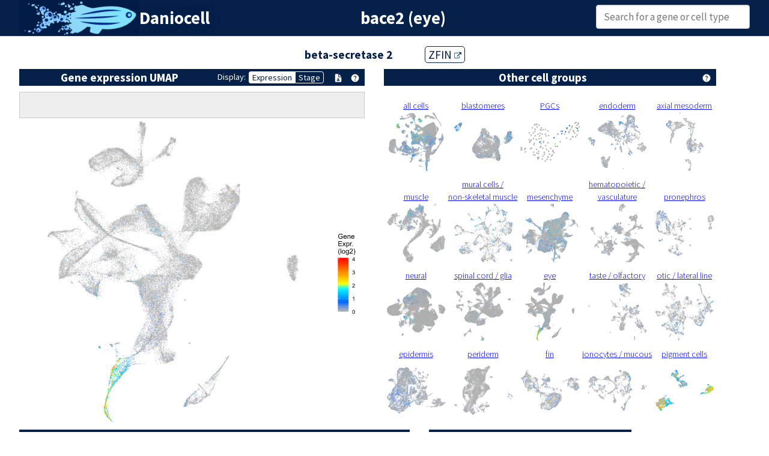

--- FILE ---
content_type: text/html; charset=UTF-8
request_url: https://daniocell.nichd.nih.gov/gene/B/bace2/bace2_eye.html
body_size: 17418
content:
<!doctype html>
<html>

<head>
	<meta charset="UTF-8"/>
    <meta http-equiv="X-UA-Compatible" content="IE=edge"/>
	<title>bace2 (eye): Daniocell</title>
	<link href="../../../assets/css/uswds.css" rel="stylesheet" type="text/css">
    <link href="../../../assets/css/augmented.css" rel="stylesheet" type="text/css">
	<link rel="stylesheet" type="text/css" href="../../../gene-page.css" />
	<script type="text/javascript" src="../../../umap-coords/coords_umap_eye.js"></script>
	<script type="text/javascript" src="../../../umap-coords/clust_annot_eye.js"></script>
    <script src="../../../assets/js/jquery.js"></script>
    <script src="../../../assets/easy-ac/jquery.easy-autocomplete.js"></script>
    <script async type="text/javascript" id="_fed_an_ua_tag" src="https://dap.digitalgov.gov/Universal-Federated-Analytics-Min.js?agency=HHS&subagency=NIH"></script>
    <link rel="stylesheet" href="../../../assets/easy-ac/easy-autocomplete.min.css">
    <link rel="stylesheet" href="../../../assets/easy-ac/easy-autocomplete.themes.min.css">
</head>

<body>
<script src="../../../assets/js/uswds.min.js"></script>

<header class="usa-header usa-header--extended daniocell-header">
	<div class="grid-container-widescreen">
		<main class="desktop:grid-col-12">
			<div class="grid-row">
				<div class="grid-col-auto daniocell-header-box">
					<a href="../../../index.html"><img class="daniocell-header-logoimg" src="../../../assets/img/daniocell-header_cell-dissolve-simplified-crop.png" alt="Daniocell" /></a>
				</div>
				<div class="grid-col-auto daniocell-header-box">
					<em class="daniocell-header-logotxt"><a href="../../../index.html" title="Daniocell">Daniocell</a></em>
				</div>
				<div class="grid-col">&nbsp;</div>
				<div class="grid-col-auto daniocell-header-box">
					<em class="daniocell-header-logotxt">bace2 (eye)</em>
				</div>
				<div class="grid-col">&nbsp;</div>
				<div class="grid-col-auto daniocell-header-box">
					<input id="provider-json" placeholder="Search for a gene or cell type" class="usa-input usagov-search-autocomplete" style="width: 16rem;"/>
				</div>
			</div>
		</main>
	</div>
</header>

<div class="usa-section">
    <div class="grid-container-widescreen">
        <div class="grid-row grid-gap">
            <main class="usa-layout-docs__main desktop:grid-col-12 usa-prose usa-layout-docs">
            	<div class="grid-row grid-gap">
            		<div class="grid-col-12">
            			<div class="name-subheader" width=100%>
            				beta-secretase 2
            				<a href="https://zfin.org/ZDB-GENE-041010-68">ZFIN <img src="../../../assets/img/external-link-hover.svg" height=12 width=12 /></a>
            			</div>
            		</div>
            	</div>
                <div class="grid-row grid-gap">
                    <div class="grid-col-auto">
                    	<div class="danio-subheader">Gene expression UMAP
                    		<span class = "icons">
                    			<button class="stage-button stage-label" id="stageL">Display: </button>
                    			<button class="stage-button stage-on" id="stage0" onclick="stageOpacity(0)">Expression</button>
                    			<button class="stage-button stage-off" id="stage100" onclick="stageOpacity(1)">Stage</button>
                    			<a href="bace2_eye.png"><img src="../../../assets/img/download-file.png" alt="Download UMAP"/></a>
                    			<img src="../../../assets/img/help-90.png" id="help-umap" class="usa-tooltip" data-position="bottom" title=" "/>
                    		</span>
                    	</div>
						<div id="umap-float">
							<div id="coords">&nbsp;<br />&nbsp;</div>
							<div id="main-umap">
								<img id="main-umap-image" src="bace2_eye.png", width = 512, height = 512 />
								<img id="exp-legend" src="bace2_legend.svg" />
								<img id="main-umap-stage" src="../../../umap-coords/umap-stage_eye.png", width = 512, height = 512 />
								<img id="main-umap-overlay" src="../../../umap-coords/umap-highlight-NA.png", width = 512, height = 512 />	
							</div>
						</div>
					</div>
                    <div class="grid-col-auto">
                    	<div class="danio-subheader">Other cell groups
                    		<span class="icons">
                    			<img src="../../../assets/img/help-90.png" id="help-other" class="usa-tooltip" data-position="bottom" title=" "/>
                    		</span>
                    	</div>
						<div id="tissue-umap">
							<table id="tissue-umap-table">
								<tr>
								  <td><a href="bace2.html">all cells<br /><img src="bace2_thumb_all.png", width = 100, height = 100 /></a></td>
								  <td><a href="bace2_blas.html">blastomeres<br /><img src="bace2_thumb_blas.png", width = 100, height = 100 /></a></td>
								  <td><a href="bace2_pgc.html">PGCs<br /><img src="bace2_thumb_pgc.png", width = 100, height = 100 /></a></td>
								  <td><a href="bace2_endo.html">endoderm<br /><img src="bace2_thumb_endo.png", width = 100, height = 100 /></a></td>
								  <td><a href="bace2_axia.html">axial mesoderm<br /><img src="bace2_thumb_axia.png", width = 100, height = 100 /></a></td>
								</tr><tr>  
								  <td><a href="bace2_musc.html"><br />muscle<br /><img src="bace2_thumb_musc.png", width = 100, height = 100 /></a></td>
								  <td><a href="bace2_mura.html">mural cells /<br /> non-skeletal muscle<br /><img src="bace2_thumb_mura.png", width = 100, height = 100 /></a></td>
								  <td><a href="bace2_mese.html"><br />mesenchyme<br /><img src="bace2_thumb_mese.png", width = 100, height = 100 /></a></td>
								  <td><a href="bace2_hema.html">hematopoietic /<br />vasculature<br /><img src="bace2_thumb_hema.png", width = 100, height = 100 /></a></td>
								  <td><a href="bace2_pron.html"><br />pronephros<br /><img src="bace2_thumb_pron.png", width = 100, height = 100 /></a></td>
								</tr><tr>   
								  <td><a href="bace2_neur.html">neural<br /><img src="bace2_thumb_neur.png", width = 100, height = 100 /></a></td>
								  <td><a href="bace2_glia.html">spinal cord / glia<br /><img src="bace2_thumb_glia.png", width = 100, height = 100 /></a></td>
								  <td class="active"><a href="bace2_eye.html">eye<br /><img src="bace2_thumb_eye.png", width = 100, height = 100 /></a></td>
								  <td><a href="bace2_tast.html">taste / olfactory<br /><img src="bace2_thumb_tast.png", width = 100, height = 100 /></a></td>
								  <td><a href="bace2_otic.html">otic / lateral line<br /><img src="bace2_thumb_otic.png", width = 100, height = 100 /></a></td>
								</tr><tr>
								  <td><a href="bace2_epid.html">epidermis<br /><img src="bace2_thumb_epid.png", width = 100, height = 100 /></a></td>
								  <td><a href="bace2_peri.html">periderm<br /><img src="bace2_thumb_peri.png", width = 100, height = 100 /></a></td>
								  <td><a href="bace2_fin.html">fin<br /><img src="bace2_thumb_fin.png", width = 100, height = 100 /></a></td>
								  <td><a href="bace2_iono.html">ionocytes / mucous<br /><img src="bace2_thumb_iono.png", width = 100, height = 100 /></a></td>
								  <td><a href="bace2_pigm.html">pigment cells<br /><img src="bace2_thumb_pigm.png", width = 100, height = 100 /></a></td>
								</tr>  
							</table>
						</div>
					</div>
				</div>
				<div class="grid-row grid-gap">
					<div class="grid-col-auto">
						<div class="danio-subheader">Expression by stage/cluster
							<span class="icons">
                    			<img src="../../../assets/img/help-90.png" id="help-dot" class="usa-tooltip" data-position="bottom" title=" "/>
                    		<span>
                    	</div>
						<object id="dotplot" type="image/svg+xml" data="bace2_dotplot_eye.svg" width=650></object>
					</div>
					<div class="grid-col-auto">
						<div class="danio-subheader">Correlated gene expression
							<span class="icons">
								<img src="../../../assets/img/help-90.png" id="help-corr" class="usa-tooltip" data-position="bottom" title=" "/>
							</span>
						</div>
<table id = "cortable">
<tr class="header"><td colspan="2">Positive correlation</td><td colspan="2">Negative correlation</td></tr>
<tr class="header"><td>Gene</td><td>r</td><td>Gene</td><td>r</td></tr>
<tr><td><a href="../../../gene/D/dct/dct.html">dct</a></td><td>0.781</td><td><a href="../../../gene/P/ptmab/ptmab.html">ptmab</a></td><td>-0.321</td></tr>
<tr><td><a href="../../../gene/T/tyrp1b/tyrp1b.html">tyrp1b</a></td><td>0.764</td><td><a href="../../../gene/S/si-ch73-1a9-3/si-ch73-1a9-3.html">si:ch73-1a9.3</a></td><td>-0.282</td></tr>
<tr><td><a href="../../../gene/P/pmela/pmela.html">pmela</a></td><td>0.762</td><td><a href="../../../gene/H/hmgn6/hmgn6.html">hmgn6</a></td><td>-0.209</td></tr>
<tr><td><a href="../../../gene/P/pmelb/pmelb.html">pmelb</a></td><td>0.759</td><td><a href="../../../gene/P/ptmaa/ptmaa.html">ptmaa</a></td><td>-0.186</td></tr>
<tr><td><a href="../../../gene/T/tspan10/tspan10.html">tspan10</a></td><td>0.723</td><td><a href="../../../gene/G/gpm6aa/gpm6aa.html">gpm6aa</a></td><td>-0.172</td></tr>
<tr><td><a href="../../../gene/G/gpr143/gpr143.html">gpr143</a></td><td>0.721</td><td><a href="../../../gene/T/tuba1c/tuba1c.html">tuba1c</a></td><td>-0.171</td></tr>
<tr><td><a href="../../../gene/T/tspan36/tspan36.html">tspan36</a></td><td>0.720</td><td><a href="../../../gene/M/marcksl1b/marcksl1b.html">marcksl1b</a></td><td>-0.166</td></tr>
<tr><td><a href="../../../gene/O/oca2/oca2.html">oca2</a></td><td>0.712</td><td><a href="../../../gene/S/si-ch211-137a8-4/si-ch211-137a8-4.html">si:ch211-137a8.4</a></td><td>-0.153</td></tr>
<tr><td><a href="../../../gene/S/slc45a2/slc45a2.html">slc45a2</a></td><td>0.708</td><td><a href="../../../gene/H/hmgn2/hmgn2.html">hmgn2</a></td><td>-0.141</td></tr>
<tr><td><a href="../../../gene/T/tyrp1a/tyrp1a.html">tyrp1a</a></td><td>0.703</td><td><a href="../../../gene/H/h3f3d/h3f3d.html">h3f3d</a></td><td>-0.139</td></tr>
<tr><td><a href="../../../gene/R/rgrb/rgrb.html">rgrb</a></td><td>0.680</td><td><a href="../../../gene/H/hmgb1a/hmgb1a.html">hmgb1a</a></td><td>-0.137</td></tr>
<tr><td><a href="../../../gene/C/cracr2ab/cracr2ab.html">cracr2ab</a></td><td>0.665</td><td><a href="../../../gene/H/h2afva/h2afva.html">h2afva</a></td><td>-0.137</td></tr>
<tr><td><a href="../../../gene/P/pttg1ipb/pttg1ipb.html">pttg1ipb</a></td><td>0.662</td><td><a href="../../../gene/H/hnrnpaba/hnrnpaba.html">hnrnpaba</a></td><td>-0.137</td></tr>
<tr><td><a href="../../../gene/R/rab38/rab38.html">rab38</a></td><td>0.654</td><td><a href="../../../gene/N/nova2/nova2.html">nova2</a></td><td>-0.136</td></tr>
<tr><td><a href="../../../gene/F/fabp11b/fabp11b.html">fabp11b</a></td><td>0.651</td><td><a href="../../../gene/T/tuba1a/tuba1a.html">tuba1a</a></td><td>-0.128</td></tr>
<tr><td><a href="../../../gene/M/msnb/msnb.html">msnb</a></td><td>0.646</td><td><a href="../../../gene/H/hmgb1b/hmgb1b.html">hmgb1b</a></td><td>-0.128</td></tr>
<tr><td><a href="../../../gene/T/tm6sf2/tm6sf2.html">tm6sf2</a></td><td>0.641</td><td><a href="../../../gene/H/hmgb3a/hmgb3a.html">hmgb3a</a></td><td>-0.127</td></tr>
<tr><td><a href="../../../gene/S/slc24a5/slc24a5.html">slc24a5</a></td><td>0.628</td><td><a href="../../../gene/M/mdkb/mdkb.html">mdkb</a></td><td>-0.124</td></tr>
<tr><td><a href="../../../gene/S/sytl2a/sytl2a.html">sytl2a</a></td><td>0.617</td><td><a href="../../../gene/S/si-ch1073-429i10-3-1/si-ch1073-429i10-3-1.html">si:ch1073-429i10.3.1</a></td><td>-0.122</td></tr>
<tr><td><a href="../../../gene/S/stra6/stra6.html">stra6</a></td><td>0.617</td><td><a href="../../../gene/E/epb41a/epb41a.html">epb41a</a></td><td>-0.120</td></tr>
<tr><td><a href="../../../gene/F/fgfbp1a/fgfbp1a.html">fgfbp1a</a></td><td>0.612</td><td><a href="../../../gene/A/anp32e/anp32e.html">anp32e</a></td><td>-0.119</td></tr>
<tr><td><a href="../../../gene/R/rab27a/rab27a.html">rab27a</a></td><td>0.601</td><td><a href="../../../gene/M/marcksl1a/marcksl1a.html">marcksl1a</a></td><td>-0.119</td></tr>
<tr><td><a href="../../../gene/R/rgra/rgra.html">rgra</a></td><td>0.601</td><td><a href="../../../gene/S/snap25b/snap25b.html">snap25b</a></td><td>-0.118</td></tr>
<tr><td><a href="../../../gene/M/mb/mb.html">mb</a></td><td>0.597</td><td><a href="../../../gene/F/fabp7a/fabp7a.html">fabp7a</a></td><td>-0.116</td></tr>
<tr><td><a href="../../../gene/R/rlbp1b/rlbp1b.html">rlbp1b</a></td><td>0.596</td><td><a href="../../../gene/G/gapdhs/gapdhs.html">gapdhs</a></td><td>-0.116</td></tr>
<tr><td><a href="../../../gene/S/selenou1b/selenou1b.html">selenou1b</a></td><td>0.589</td><td><a href="../../../gene/S/si-ch73-281n10-2/si-ch73-281n10-2.html">si:ch73-281n10.2</a></td><td>-0.113</td></tr>
<tr><td><a href="../../../gene/L/lrata/lrata.html">lrata</a></td><td>0.588</td><td><a href="../../../gene/M/marcksb/marcksb.html">marcksb</a></td><td>-0.112</td></tr>
<tr><td><a href="../../../gene/L/lratb-2/lratb-2.html">lratb.2</a></td><td>0.586</td><td><a href="../../../gene/S/si-ch211-222l21-1/si-ch211-222l21-1.html">si:ch211-222l21.1</a></td><td>-0.111</td></tr>
<tr><td><a href="../../../gene/T/tyr/tyr.html">tyr</a></td><td>0.584</td><td><a href="../../../gene/R/rorb/rorb.html">rorb</a></td><td>-0.111</td></tr>
<tr><td><a href="../../../gene/R/rdh5/rdh5.html">rdh5</a></td><td>0.581</td><td><a href="../../../gene/C/cirbpb/cirbpb.html">cirbpb</a></td><td>-0.110</td></tr>
<tr><td><a href="../../../gene/L/LOC103910009/LOC103910009.html">LOC103910009</a></td><td>0.579</td><td><a href="../../../gene/C/cadm3/cadm3.html">cadm3</a></td><td>-0.109</td></tr>
<tr><td><a href="../../../gene/T/tmem98/tmem98.html">tmem98</a></td><td>0.577</td><td><a href="../../../gene/R/rtn1a/rtn1a.html">rtn1a</a></td><td>-0.107</td></tr>
<tr><td><a href="../../../gene/R/rpe65a/rpe65a.html">rpe65a</a></td><td>0.573</td><td><a href="../../../gene/S/sumo3a/sumo3a.html">sumo3a</a></td><td>-0.107</td></tr>
<tr><td><a href="../../../gene/G/gstp1/gstp1.html">gstp1</a></td><td>0.570</td><td><a href="../../../gene/S/si-ch211-288g17-3/si-ch211-288g17-3.html">si:ch211-288g17.3</a></td><td>-0.103</td></tr>
<tr><td><a href="../../../gene/A/agtrap/agtrap.html">agtrap</a></td><td>0.566</td><td><a href="../../../gene/K/khdrbs1a/khdrbs1a.html">khdrbs1a</a></td><td>-0.103</td></tr>
</table>
					</div>
				</div>
			</main>
		</div>
	</div>
</div>	

<footer class="usa-footer usa-footer--slim">
    <div class="usa-footer__secondary-section">
        <div class="grid-container">
            <div class="usa-footer__logo grid-row-flex-center grid-gap-2">
                <div class="grid-col-auto">
                    <a href="https://www.hhs.gov/">
                        <img class="usa-footer__logo-img" src="../../../assets/img/dhhs_logo_black-500px.png" alt="Department of Health and Human Services"/>
                    </a>
                </div>
                <div class="grid-col-auto">
                    <a href="https://www.nichd.nih.gov/">
                        <img class="usa-footer__logo-img-long" src="../../../assets/img/NIH_NICHD_Master_Logo_2Color-800px.png" alt="Eunice Kennedy Shriver National Institute of Child Healt and Human Development"/>
                    </a>
                </div>
            </div>
        </div>
    </div>
    <div class="usa-footer__tertiary-section">
        <div class="nih-tagline">NIH&hellip; Turning Discovery Into Health&reg;</div>
    </div>
    <div class="usa-footer__primary-section">
        <div class="usa-footer__primary-container grid-row">
            <div class="mobile-lg:grid-col-12">
                <nav class="usa-footer__nav" aria-label="Footer navigation,">
                    <ul class="grid-row-flex-center grid-gap">
                        <li class="mobile-lg:grid-col-6 desktop:grid-col-auto usa-footer__primary-content">
                            <a class="usa-footer__primary-link" href="https://www.nih.gov/web-policies-notices">Web Policies and Notices</a>
                        </li>
                        <li class="mobile-lg:grid-col-6 desktop:grid-col-auto usa-footer__primary-content">
                            <a class="usa-footer__primary-link" href="https://www.nih.gov/about-nih/frequently-asked-questions">Frequently Asked Questions</a>
                        </li>
                        <li class="mobile-lg:grid-col-6 desktop:grid-col-auto usa-footer__primary-content">
                            <a class="usa-footer__primary-link" href="https://www.nih.gov/institutes-nih/nih-office-director/office-communications-public-liaison/freedom-information-act-office">FOIA</a>
                        </li>
                        <li class="mobile-lg:grid-col-6 desktop:grid-col-auto usa-footer__primary-content">
                            <a class="usa-footer__primary-link" href="https://www.hhs.gov/vulnerability-disclosure-policy/index.html">Vulnerability Disclosure</a>
                        </li>
                        <li class="mobile-lg:grid-col-6 desktop:grid-col-auto usa-footer__primary-content">
                            <a class="usa-footer__primary-link" href="https://www.usa.gov/">USA.gov</a>
                        </li>
                    </ul>
                </nav>
            </div>
        </div>
    </div>
</footer>

<script type="text/javascript" src="../../../gene-page-overlay.js"></script>
<script type="text/javascript" src="../../../assets/easy-ac/easy-autocomplete-danio.js"></script>

</body>
</html>


--- FILE ---
content_type: text/css
request_url: https://daniocell.nichd.nih.gov/assets/css/augmented.css
body_size: 6769
content:
@charset "UTF-8";

/* CSS Document */

.daniocell-header {
  background-color: #052149;
}

.daniocell-header-logoimg {
  width: 200px;
  height: 60px;
}

.daniocell-header-box {
  height: 60px;
}

.daniocell-header-logotxt {
  color:white !important;
  text-decoration: none;
  font-weight: 700;
  font-style: normal;
  text-align: center;
  font-size: 1.8rem;
  display: inline;
  line-height: 60px;
  vertical-align: middle;
}

.daniocell-header-celltypelogotxt {
  color:white !important;
  text-decoration: none;
  font-weight: 700;
  font-style: normal;
  text-align: center;
  font-size: 1.25rem;
  display: inline;
  line-height: 20px;
  vertical-align: middle;
}

.daniocell-header-logotxt a {
  color:white !important;
  text-decoration: none;
  text-shadow: 0px 2px 15px rgb(5 33 73 / 95%);
}

.danio-subheader {
  background-color: #052149;
  width: 100%;
  color: white !important;
  text-align: center;
  font-size: 1.2rem;
  font-weight: 700;
  margin: 0px 0px 10px 0px;
  padding: 0px 8px 0px 8px;
}

.danio-subheader .icons {
  float: right;
}

.danio-subheader .icons a {
  margin: 0px 0px 0px 0px;
  padding: 0px;
}

.danio-subheader .icons img {
  height: 16px;
  width: 16px;
  vertical-align: middle;
  margin: 0px 0px 3px 8px;
  padding: 0px;
}

.danio-subheader .icons a img {
  margin-right: 0px;
}

.danio-subheader {
  background-color: #052149;
  width: 100%;
  color: white !important;
  text-align: center;
  font-size: 1.2rem;
  font-weight: 700;
  margin: 0px 0px 10px 0px;
}

.name-subheader {
  background-color: white;
  width: 100%;
  color: #052149 !important;
  text-align: center;
  font-size: 1.2rem;
  font-weight: 700;
  margin: 0px 0px 10px 0px;
}

.name-subheader a {
  margin-left: 50px;
  font-weight: 500;
  background-color: white;
  color: #052149 !important;
  border: 1px solid #052149;
  padding: 1px 5px 1px 5px;
  border-radius: 5px;
  text-decoration: none;
}

.usa-section {
  padding-top: 1rem;
}

.usa-logo__text-nih {
  color: white;
  font-style: normal;
  font-weight: 500;
  line-height: 2;
}

.usa-logo a {
	color: white !important;
	text-decoration: none;
	text-shadow: 0px 2px 15px rgb(5 33 73 / 95%);
}

.usa-nav__secondary-links a {
  color: white !important;
  text-decoration: underline;
  text-align: right;
}

.usa-nav__secondary-links a:hover, .usa-nav__secondary-links a:focus {
  color: #a8e5f8 !important;
  text-decoration: underline;
}

.usa-button {
  background-color: #28a0cb !important;
}

.usa-menu-btn {
  height: 2.9rem;
  background-color: #9cd1d9;
  color: black;
}

.usa-menu-btn:hover {
  background-color: #6fcbd9;
  color: black;
}

.usa-button:hover, .usa-button.usa-button--hover {
  background-color: #009dd6 !important;
}

@media (min-width: 64em) {
  .usa-nav__primary.usa-accordion {
    display: none;
  }
}

@media (min-width: 64em) {
  .usa-nav__secondary {
    bottom: 1.5rem;
  }
}

@media (max-width: 63.99em) {
  .usa-layout-docs__sidenav {
    display: none;
  }
}

.usa-footer__tertiary-section {
  background-color: #11142a;
  padding-bottom: 1rem;
  padding-top: 1rem;
}

.nih-tagline {
  color: white;
  text-align: center;
}

.usa-social-link {
  background-color: transparent;
}

@media screen and (max-width: 46.25em) {
  .usa-footer__logo {
    float: none;
    clear: both;
	  justify-content: center;
  }
}

@media screen and (max-width: 31.25em) {
  .footer-dhhs-logo, .footer-nichd-logo {
    /*margin: .05rem 1rem .5rem 0;*/
  }
}

@media screen and (min-width: 31.26em) {
  .footer-dhhs-logo, .footer-nichd-logo {
    /* margin: 2.5rem 1rem 1.5rem 0; */
  }
}

.footer-dhhs-logo, .footer-nichd-logo {
  /* margin: 2.5rem 1rem 1.5rem 0; */
  /* background-position: center center; */
  background-repeat: no-repeat;
  /*background-size: auto;*/
  /*background-size: auto 6rem;*/
  /* display: inline-block; */
  /* left: -1.6rem; */
  /* position: relative; */
  /* text-align: center; */
}

.footer-dhhs-logo {
  /*height: 8rem;*/
  /*width: 20%;*/
  /* background-size: contain; */
  left: 1rem;
}

.footer-nichd-logo {
  /*height: 8rem;*/
  /*width: 60%;*/
  /* padding-bottom: 7.5rem; */
  /* margin-left: 3rem; */
  /* background-size: contain; */
}

@media screen and (min-width: 64em) {
  .footer-dhhs-logo, .footer-nichd-logo {
    /* margin: 0 0 0 0.5rem; */
    /* left: 1.5rem; */
  }
}

a.footer-dhhs-logo {
  /*background-image: url("../img/dhhs_logo_black-500px.png");
    background-image: url("../img/dhhs_logo_black.svg");*/
  /*width:100%;
    /*height:7rem;*/
  color: transparent;
  background-color: transparent;
  /*display: none;*/
}

span.footer-nichd-logo {
  color: transparent !important;
  background-color: transparent !important;
}

a.footer-nichd-logo img {
  color: transparent !important;
  background-color: transparent !important;
  /*margin-top: 35px;*/
}

@media screen and (min-width: 64em) {
  a.footer-nichd-logo {
    width: 100%;
    height: auto;
    /*margin-top: 35px;*/
  }
}

@media screen and (max-width: 63.99em) {
  a.footer-nichd-logo {
    width: 100%;
    height: auto;
    /*margin-top: 35px;*/
  }
}

@media screen and (min-width: 64em) {
  a.footer-dhhs-logo {
    width: 100%;
    height: auto;
    /*padding: 0 0 5em 5em;*/
  }
}

@media screen and (max-width: 63.99em) {
  a.footer-dhhs-logo {
    width: 100%;
    height: auto;
    /*padding: 0 0 5em 5em;*/
  }
}

@media screen and (max-width: 63.99em) {
  .usa-footer__contact-links {
    /*width: 100%;*/
    margin-top: 0;
    text-align: right;
  }
}

.long-link {
  word-wrap: break-word;
}

.long-link-2 {
  word-wrap: normal;
}

cite {
  font-style: italic;
}

.qna-code {
  font-size: .85em !important;
}

a button.usa-button {
  color: white;
}

a:link button.usa-button {
  text-decoration: none;
}

a:hover button.usa-button, a:focus button.usa-button, a:active button.usa-button {
  text-decoration: underline;
}

.centered-img {
  display: block;
  margin-left: auto;
  margin-right: auto;
}

ol.lettered-style {
  list-style-type:lower-alpha;
}

@media screen and (min-width: 64em) {
  .grid-row-flex-center {
	display: flex;
	flex-wrap: wrap;
	justify-content: center;
  }
}

@media screen and (max-width: 63.99em) {
  .grid-row-flex-center {
	display: flex;
	flex-wrap: wrap;
  }
}

.grid-row-flex-center .usa-footer__primary-link {
	padding-left: 18px;
	padding-right: 18px;
}

@media screen and (min-width: 64em) {
	.usa-footer--slim .usa-footer__logo-img {
  	padding-right: 16px;
	}
}

@media screen and (min-width: 64em) {
	.usa-footer--slim .usa-footer__logo-img-long {
	}
}

@media screen and (max-width: 63.99em) {
	.usa-footer--slim .usa-footer__logo-img {
  	padding-right: 16px;
	}
}

@media screen and (max-width: 63.99em) {
	.usa-footer--slim .usa-footer__logo-img-long {
	}
}

.usa-tooltip {
	font-weight: 500;
}

--- FILE ---
content_type: image/svg+xml
request_url: https://daniocell.nichd.nih.gov/gene/B/bace2/bace2_dotplot_eye.svg
body_size: 68485
content:
<?xml version="1.0" encoding="UTF-8"?>
<svg xmlns="http://www.w3.org/2000/svg" xmlns:xlink="http://www.w3.org/1999/xlink" class="svglite" width="624.24pt" height="1267.20pt" viewBox="0 0 624.24 1267.20">
  <defs>
    <style type="text/css"><![CDATA[
    .svglite line, .svglite polyline, .svglite polygon, .svglite path, .svglite rect, .svglite circle {
      fill: none;
      stroke: #000000;
      stroke-linecap: round;
      stroke-linejoin: round;
      stroke-miterlimit: 10.00;
    }
    .svglite text {
      white-space: pre;
    }
  ]]></style>
  </defs>
  <rect width="100%" height="100%" style="stroke: none; fill: #FFFFFF;"/>
  <defs>
    <clipPath id="cpMC4wMHw2MjQuMjR8MC4wMHwxMjY3LjIw">
      <rect x="0.00" y="0.00" width="624.24" height="1267.20"/>
    </clipPath>
  </defs>
  <g clip-path="url(#cpMC4wMHw2MjQuMjR8MC4wMHwxMjY3LjIw)">
</g>
  <defs>
    <clipPath id="cpMjYxLjI0fDU0My42M3w1LjQ4fDEyMDguMTU=">
      <rect x="261.24" y="5.48" width="282.39" height="1202.67"/>
    </clipPath>
  </defs>
  <g clip-path="url(#cpMjYxLjI0fDU0My42M3w1LjQ4fDEyMDguMTU=)">
    <polyline points="261.24,22.99 543.63,22.99 " style="stroke-width: 1.07; stroke: #FAFAFA; stroke-linecap: butt;"/>
    <polyline points="261.24,285.71 543.63,285.71 " style="stroke-width: 1.07; stroke: #FAFAFA; stroke-linecap: butt;"/>
    <polyline points="261.24,314.90 543.63,314.90 " style="stroke-width: 1.07; stroke: #FAFAFA; stroke-linecap: butt;"/>
    <polyline points="261.24,344.09 543.63,344.09 " style="stroke-width: 1.07; stroke: #FAFAFA; stroke-linecap: butt;"/>
    <polyline points="261.24,373.29 543.63,373.29 " style="stroke-width: 1.07; stroke: #FAFAFA; stroke-linecap: butt;"/>
    <polyline points="261.24,402.48 543.63,402.48 " style="stroke-width: 1.07; stroke: #FAFAFA; stroke-linecap: butt;"/>
    <polyline points="261.24,431.67 543.63,431.67 " style="stroke-width: 1.07; stroke: #FAFAFA; stroke-linecap: butt;"/>
    <polyline points="261.24,460.86 543.63,460.86 " style="stroke-width: 1.07; stroke: #FAFAFA; stroke-linecap: butt;"/>
    <polyline points="261.24,490.05 543.63,490.05 " style="stroke-width: 1.07; stroke: #FAFAFA; stroke-linecap: butt;"/>
    <polyline points="261.24,519.24 543.63,519.24 " style="stroke-width: 1.07; stroke: #FAFAFA; stroke-linecap: butt;"/>
    <polyline points="261.24,548.43 543.63,548.43 " style="stroke-width: 1.07; stroke: #FAFAFA; stroke-linecap: butt;"/>
    <polyline points="261.24,52.19 543.63,52.19 " style="stroke-width: 1.07; stroke: #FAFAFA; stroke-linecap: butt;"/>
    <polyline points="261.24,577.62 543.63,577.62 " style="stroke-width: 1.07; stroke: #FAFAFA; stroke-linecap: butt;"/>
    <polyline points="261.24,606.81 543.63,606.81 " style="stroke-width: 1.07; stroke: #FAFAFA; stroke-linecap: butt;"/>
    <polyline points="261.24,636.00 543.63,636.00 " style="stroke-width: 1.07; stroke: #FAFAFA; stroke-linecap: butt;"/>
    <polyline points="261.24,665.20 543.63,665.20 " style="stroke-width: 1.07; stroke: #FAFAFA; stroke-linecap: butt;"/>
    <polyline points="261.24,694.39 543.63,694.39 " style="stroke-width: 1.07; stroke: #FAFAFA; stroke-linecap: butt;"/>
    <polyline points="261.24,723.58 543.63,723.58 " style="stroke-width: 1.07; stroke: #FAFAFA; stroke-linecap: butt;"/>
    <polyline points="261.24,752.77 543.63,752.77 " style="stroke-width: 1.07; stroke: #FAFAFA; stroke-linecap: butt;"/>
    <polyline points="261.24,781.96 543.63,781.96 " style="stroke-width: 1.07; stroke: #FAFAFA; stroke-linecap: butt;"/>
    <polyline points="261.24,811.15 543.63,811.15 " style="stroke-width: 1.07; stroke: #FAFAFA; stroke-linecap: butt;"/>
    <polyline points="261.24,840.34 543.63,840.34 " style="stroke-width: 1.07; stroke: #FAFAFA; stroke-linecap: butt;"/>
    <polyline points="261.24,81.38 543.63,81.38 " style="stroke-width: 1.07; stroke: #FAFAFA; stroke-linecap: butt;"/>
    <polyline points="261.24,869.53 543.63,869.53 " style="stroke-width: 1.07; stroke: #FAFAFA; stroke-linecap: butt;"/>
    <polyline points="261.24,898.72 543.63,898.72 " style="stroke-width: 1.07; stroke: #FAFAFA; stroke-linecap: butt;"/>
    <polyline points="261.24,927.91 543.63,927.91 " style="stroke-width: 1.07; stroke: #FAFAFA; stroke-linecap: butt;"/>
    <polyline points="261.24,957.11 543.63,957.11 " style="stroke-width: 1.07; stroke: #FAFAFA; stroke-linecap: butt;"/>
    <polyline points="261.24,986.30 543.63,986.30 " style="stroke-width: 1.07; stroke: #FAFAFA; stroke-linecap: butt;"/>
    <polyline points="261.24,1015.49 543.63,1015.49 " style="stroke-width: 1.07; stroke: #FAFAFA; stroke-linecap: butt;"/>
    <polyline points="261.24,1044.68 543.63,1044.68 " style="stroke-width: 1.07; stroke: #FAFAFA; stroke-linecap: butt;"/>
    <polyline points="261.24,1073.87 543.63,1073.87 " style="stroke-width: 1.07; stroke: #FAFAFA; stroke-linecap: butt;"/>
    <polyline points="261.24,1103.06 543.63,1103.06 " style="stroke-width: 1.07; stroke: #FAFAFA; stroke-linecap: butt;"/>
    <polyline points="261.24,1132.25 543.63,1132.25 " style="stroke-width: 1.07; stroke: #FAFAFA; stroke-linecap: butt;"/>
    <polyline points="261.24,110.57 543.63,110.57 " style="stroke-width: 1.07; stroke: #FAFAFA; stroke-linecap: butt;"/>
    <polyline points="261.24,1161.44 543.63,1161.44 " style="stroke-width: 1.07; stroke: #FAFAFA; stroke-linecap: butt;"/>
    <polyline points="261.24,1190.63 543.63,1190.63 " style="stroke-width: 1.07; stroke: #FAFAFA; stroke-linecap: butt;"/>
    <polyline points="261.24,139.76 543.63,139.76 " style="stroke-width: 1.07; stroke: #FAFAFA; stroke-linecap: butt;"/>
    <polyline points="261.24,168.95 543.63,168.95 " style="stroke-width: 1.07; stroke: #FAFAFA; stroke-linecap: butt;"/>
    <polyline points="261.24,198.14 543.63,198.14 " style="stroke-width: 1.07; stroke: #FAFAFA; stroke-linecap: butt;"/>
    <polyline points="261.24,227.33 543.63,227.33 " style="stroke-width: 1.07; stroke: #FAFAFA; stroke-linecap: butt;"/>
    <polyline points="261.24,256.52 543.63,256.52 " style="stroke-width: 1.07; stroke: #FAFAFA; stroke-linecap: butt;"/>
    <polyline points="275.13,1208.15 275.13,5.48 " style="stroke-width: 1.07; stroke: #FAFAFA; stroke-linecap: butt;"/>
    <polyline points="298.28,1208.15 298.28,5.48 " style="stroke-width: 1.07; stroke: #FAFAFA; stroke-linecap: butt;"/>
    <polyline points="321.43,1208.15 321.43,5.48 " style="stroke-width: 1.07; stroke: #FAFAFA; stroke-linecap: butt;"/>
    <polyline points="344.57,1208.15 344.57,5.48 " style="stroke-width: 1.07; stroke: #FAFAFA; stroke-linecap: butt;"/>
    <polyline points="367.72,1208.15 367.72,5.48 " style="stroke-width: 1.07; stroke: #FAFAFA; stroke-linecap: butt;"/>
    <polyline points="390.87,1208.15 390.87,5.48 " style="stroke-width: 1.07; stroke: #FAFAFA; stroke-linecap: butt;"/>
    <polyline points="414.01,1208.15 414.01,5.48 " style="stroke-width: 1.07; stroke: #FAFAFA; stroke-linecap: butt;"/>
    <polyline points="437.16,1208.15 437.16,5.48 " style="stroke-width: 1.07; stroke: #FAFAFA; stroke-linecap: butt;"/>
    <polyline points="460.31,1208.15 460.31,5.48 " style="stroke-width: 1.07; stroke: #FAFAFA; stroke-linecap: butt;"/>
    <polyline points="483.45,1208.15 483.45,5.48 " style="stroke-width: 1.07; stroke: #FAFAFA; stroke-linecap: butt;"/>
    <polyline points="506.60,1208.15 506.60,5.48 " style="stroke-width: 1.07; stroke: #FAFAFA; stroke-linecap: butt;"/>
    <polyline points="529.75,1208.15 529.75,5.48 " style="stroke-width: 1.07; stroke: #FAFAFA; stroke-linecap: butt;"/>
    <circle cx="506.60" cy="22.99" r="0.40" style="stroke-width: 0.71; stroke: #AEB1B5; fill: #AEB1B5;"/>
    <circle cx="529.75" cy="22.99" r="0.35" style="stroke-width: 0.71; stroke: #B2B2B2; fill: #B2B2B2;"/>
    <circle cx="367.72" cy="22.99" r="0.35" style="stroke-width: 0.71; stroke: #B2B2B2; fill: #B2B2B2;"/>
    <circle cx="390.87" cy="22.99" r="0.35" style="stroke-width: 0.71; stroke: #B2B2B2; fill: #B2B2B2;"/>
    <circle cx="414.01" cy="22.99" r="0.44" style="stroke-width: 0.71; stroke: #ACB0B6; fill: #ACB0B6;"/>
    <circle cx="437.16" cy="22.99" r="0.41" style="stroke-width: 0.71; stroke: #ACB0B6; fill: #ACB0B6;"/>
    <circle cx="460.31" cy="22.99" r="0.39" style="stroke-width: 0.71; stroke: #AEB1B5; fill: #AEB1B5;"/>
    <circle cx="483.45" cy="22.99" r="0.39" style="stroke-width: 0.71; stroke: #AEB1B5; fill: #AEB1B5;"/>
    <circle cx="506.60" cy="285.71" r="0.35" style="stroke-width: 0.71; stroke: #B2B2B2; fill: #B2B2B2;"/>
    <circle cx="529.75" cy="285.71" r="0.40" style="stroke-width: 0.71; stroke: #83A1CE; fill: #83A1CE;"/>
    <circle cx="390.87" cy="285.71" r="0.35" style="stroke-width: 0.71; stroke: #B2B2B2; fill: #B2B2B2;"/>
    <circle cx="414.01" cy="285.71" r="0.41" style="stroke-width: 0.71; stroke: #A4ADBC; fill: #A4ADBC;"/>
    <circle cx="437.16" cy="285.71" r="0.35" style="stroke-width: 0.71; stroke: #B2B2B2; fill: #B2B2B2;"/>
    <circle cx="460.31" cy="285.71" r="0.37" style="stroke-width: 0.71; stroke: #AAAFB8; fill: #AAAFB8;"/>
    <circle cx="483.45" cy="285.71" r="0.37" style="stroke-width: 0.71; stroke: #ACB0B6; fill: #ACB0B6;"/>
    <circle cx="506.60" cy="314.90" r="0.42" style="stroke-width: 0.71; stroke: #B0B1B3; fill: #B0B1B3;"/>
    <circle cx="529.75" cy="314.90" r="0.35" style="stroke-width: 0.71; stroke: #B2B2B2; fill: #B2B2B2;"/>
    <circle cx="321.43" cy="314.90" r="0.35" style="stroke-width: 0.71; stroke: #B2B2B2; fill: #B2B2B2;"/>
    <circle cx="344.57" cy="314.90" r="0.50" style="stroke-width: 0.71; stroke: #AAAFB8; fill: #AAAFB8;"/>
    <circle cx="367.72" cy="314.90" r="0.62" style="stroke-width: 0.71; stroke: #A8AFB9; fill: #A8AFB9;"/>
    <circle cx="390.87" cy="314.90" r="0.62" style="stroke-width: 0.71; stroke: #A8AFB9; fill: #A8AFB9;"/>
    <circle cx="414.01" cy="314.90" r="0.70" style="stroke-width: 0.71; stroke: #A4ADBC; fill: #A4ADBC;"/>
    <circle cx="437.16" cy="314.90" r="0.57" style="stroke-width: 0.71; stroke: #A8AFB9; fill: #A8AFB9;"/>
    <circle cx="460.31" cy="314.90" r="0.44" style="stroke-width: 0.71; stroke: #AEB1B5; fill: #AEB1B5;"/>
    <circle cx="483.45" cy="314.90" r="0.59" style="stroke-width: 0.71; stroke: #A4ADBC; fill: #A4ADBC;"/>
    <circle cx="506.60" cy="344.09" r="0.35" style="stroke-width: 0.71; stroke: #B2B2B2; fill: #B2B2B2;"/>
    <circle cx="529.75" cy="344.09" r="0.35" style="stroke-width: 0.71; stroke: #B2B2B2; fill: #B2B2B2;"/>
    <circle cx="367.72" cy="344.09" r="0.35" style="stroke-width: 0.71; stroke: #B2B2B2; fill: #B2B2B2;"/>
    <circle cx="390.87" cy="344.09" r="0.35" style="stroke-width: 0.71; stroke: #B2B2B2; fill: #B2B2B2;"/>
    <circle cx="414.01" cy="344.09" r="0.35" style="stroke-width: 0.71; stroke: #B2B2B2; fill: #B2B2B2;"/>
    <circle cx="437.16" cy="344.09" r="0.37" style="stroke-width: 0.71; stroke: #B0B1B3; fill: #B0B1B3;"/>
    <circle cx="460.31" cy="344.09" r="0.35" style="stroke-width: 0.71; stroke: #B2B2B2; fill: #B2B2B2;"/>
    <circle cx="483.45" cy="344.09" r="0.35" style="stroke-width: 0.71; stroke: #B2B2B2; fill: #B2B2B2;"/>
    <circle cx="506.60" cy="373.29" r="0.52" style="stroke-width: 0.71; stroke: #A8AFB9; fill: #A8AFB9;"/>
    <circle cx="529.75" cy="373.29" r="0.53" style="stroke-width: 0.71; stroke: #A8AFB9; fill: #A8AFB9;"/>
    <circle cx="344.57" cy="373.29" r="0.54" style="stroke-width: 0.71; stroke: #ACB0B6; fill: #ACB0B6;"/>
    <circle cx="367.72" cy="373.29" r="0.48" style="stroke-width: 0.71; stroke: #AAAFB8; fill: #AAAFB8;"/>
    <circle cx="390.87" cy="373.29" r="0.44" style="stroke-width: 0.71; stroke: #ACB0B6; fill: #ACB0B6;"/>
    <circle cx="414.01" cy="373.29" r="0.44" style="stroke-width: 0.71; stroke: #AEB1B5; fill: #AEB1B5;"/>
    <circle cx="437.16" cy="373.29" r="0.59" style="stroke-width: 0.71; stroke: #A8AFB9; fill: #A8AFB9;"/>
    <circle cx="460.31" cy="373.29" r="0.35" style="stroke-width: 0.71; stroke: #B2B2B2; fill: #B2B2B2;"/>
    <circle cx="483.45" cy="373.29" r="0.35" style="stroke-width: 0.71; stroke: #B2B2B2; fill: #B2B2B2;"/>
    <circle cx="506.60" cy="402.48" r="0.52" style="stroke-width: 0.71; stroke: #91A6C8; fill: #91A6C8;"/>
    <circle cx="529.75" cy="402.48" r="0.35" style="stroke-width: 0.71; stroke: #B2B2B2; fill: #B2B2B2;"/>
    <circle cx="367.72" cy="402.48" r="0.42" style="stroke-width: 0.71; stroke: #AAAFB8; fill: #AAAFB8;"/>
    <circle cx="390.87" cy="402.48" r="0.51" style="stroke-width: 0.71; stroke: #A4ADBC; fill: #A4ADBC;"/>
    <circle cx="414.01" cy="402.48" r="0.51" style="stroke-width: 0.71; stroke: #A6AEBB; fill: #A6AEBB;"/>
    <circle cx="437.16" cy="402.48" r="0.60" style="stroke-width: 0.71; stroke: #98AAC3; fill: #98AAC3;"/>
    <circle cx="460.31" cy="402.48" r="0.44" style="stroke-width: 0.71; stroke: #93A8C6; fill: #93A8C6;"/>
    <circle cx="483.45" cy="402.48" r="0.35" style="stroke-width: 0.71; stroke: #B2B2B2; fill: #B2B2B2;"/>
    <circle cx="506.60" cy="431.67" r="0.43" style="stroke-width: 0.71; stroke: #9BABC2; fill: #9BABC2;"/>
    <circle cx="529.75" cy="431.67" r="0.35" style="stroke-width: 0.71; stroke: #B2B2B2; fill: #B2B2B2;"/>
    <circle cx="321.43" cy="431.67" r="0.35" style="stroke-width: 0.71; stroke: #B2B2B2; fill: #B2B2B2;"/>
    <circle cx="344.57" cy="431.67" r="0.82" style="stroke-width: 0.71; stroke: #88A3CC; fill: #88A3CC;"/>
    <circle cx="367.72" cy="431.67" r="0.35" style="stroke-width: 0.71; stroke: #B2B2B2; fill: #B2B2B2;"/>
    <circle cx="390.87" cy="431.67" r="0.37" style="stroke-width: 0.71; stroke: #B0B1B3; fill: #B0B1B3;"/>
    <circle cx="414.01" cy="431.67" r="0.42" style="stroke-width: 0.71; stroke: #AEB1B5; fill: #AEB1B5;"/>
    <circle cx="437.16" cy="431.67" r="0.43" style="stroke-width: 0.71; stroke: #AAAFB8; fill: #AAAFB8;"/>
    <circle cx="460.31" cy="431.67" r="0.40" style="stroke-width: 0.71; stroke: #B0B1B3; fill: #B0B1B3;"/>
    <circle cx="483.45" cy="431.67" r="0.53" style="stroke-width: 0.71; stroke: #A6AEBB; fill: #A6AEBB;"/>
    <circle cx="506.60" cy="460.86" r="0.46" style="stroke-width: 0.71; stroke: #A6AEBB; fill: #A6AEBB;"/>
    <circle cx="529.75" cy="460.86" r="0.35" style="stroke-width: 0.71; stroke: #B2B2B2; fill: #B2B2B2;"/>
    <circle cx="321.43" cy="460.86" r="0.35" style="stroke-width: 0.71; stroke: #B2B2B2; fill: #B2B2B2;"/>
    <circle cx="344.57" cy="460.86" r="0.35" style="stroke-width: 0.71; stroke: #B2B2B2; fill: #B2B2B2;"/>
    <circle cx="367.72" cy="460.86" r="0.40" style="stroke-width: 0.71; stroke: #B0B1B3; fill: #B0B1B3;"/>
    <circle cx="390.87" cy="460.86" r="0.39" style="stroke-width: 0.71; stroke: #B0B1B3; fill: #B0B1B3;"/>
    <circle cx="414.01" cy="460.86" r="0.45" style="stroke-width: 0.71; stroke: #A6AEBB; fill: #A6AEBB;"/>
    <circle cx="437.16" cy="460.86" r="0.49" style="stroke-width: 0.71; stroke: #A2ADBE; fill: #A2ADBE;"/>
    <circle cx="460.31" cy="460.86" r="0.35" style="stroke-width: 0.71; stroke: #B2B2B2; fill: #B2B2B2;"/>
    <circle cx="483.45" cy="460.86" r="0.51" style="stroke-width: 0.71; stroke: #8EA5C9; fill: #8EA5C9;"/>
    <circle cx="298.28" cy="490.05" r="0.36" style="stroke-width: 0.71; stroke: #B2B2B2; fill: #B2B2B2;"/>
    <circle cx="275.13" cy="490.05" r="0.38" style="stroke-width: 0.71; stroke: #B0B1B3; fill: #B0B1B3;"/>
    <circle cx="506.60" cy="519.24" r="0.35" style="stroke-width: 0.71; stroke: #B2B2B2; fill: #B2B2B2;"/>
    <circle cx="529.75" cy="519.24" r="0.35" style="stroke-width: 0.71; stroke: #B2B2B2; fill: #B2B2B2;"/>
    <circle cx="321.43" cy="519.24" r="0.35" style="stroke-width: 0.71; stroke: #B2B2B2; fill: #B2B2B2;"/>
    <circle cx="344.57" cy="519.24" r="0.39" style="stroke-width: 0.71; stroke: #B0B1B3; fill: #B0B1B3;"/>
    <circle cx="367.72" cy="519.24" r="0.44" style="stroke-width: 0.71; stroke: #AEB1B5; fill: #AEB1B5;"/>
    <circle cx="390.87" cy="519.24" r="0.50" style="stroke-width: 0.71; stroke: #AAAFB8; fill: #AAAFB8;"/>
    <circle cx="414.01" cy="519.24" r="0.50" style="stroke-width: 0.71; stroke: #AAAFB8; fill: #AAAFB8;"/>
    <circle cx="437.16" cy="519.24" r="0.56" style="stroke-width: 0.71; stroke: #AAAFB8; fill: #AAAFB8;"/>
    <circle cx="460.31" cy="519.24" r="0.58" style="stroke-width: 0.71; stroke: #9FACBF; fill: #9FACBF;"/>
    <circle cx="483.45" cy="519.24" r="0.35" style="stroke-width: 0.71; stroke: #B2B2B2; fill: #B2B2B2;"/>
    <circle cx="506.60" cy="548.43" r="0.59" style="stroke-width: 0.71; stroke: #8BA4CA; fill: #8BA4CA;"/>
    <circle cx="529.75" cy="548.43" r="0.42" style="stroke-width: 0.71; stroke: #96A9C5; fill: #96A9C5;"/>
    <circle cx="344.57" cy="548.43" r="1.33" style="stroke-width: 0.71; stroke: #9BABC2; fill: #9BABC2;"/>
    <circle cx="367.72" cy="548.43" r="1.25" style="stroke-width: 0.71; stroke: #6B96D9; fill: #6B96D9;"/>
    <circle cx="390.87" cy="548.43" r="0.66" style="stroke-width: 0.71; stroke: #6192DE; fill: #6192DE;"/>
    <circle cx="414.01" cy="548.43" r="1.25" style="stroke-width: 0.71; stroke: #0766FE; fill: #0766FE;"/>
    <circle cx="437.16" cy="548.43" r="0.87" style="stroke-width: 0.71; stroke: #86A2CD; fill: #86A2CD;"/>
    <circle cx="460.31" cy="548.43" r="1.03" style="stroke-width: 0.71; stroke: #80A0D0; fill: #80A0D0;"/>
    <circle cx="483.45" cy="548.43" r="0.81" style="stroke-width: 0.71; stroke: #93A8C6; fill: #93A8C6;"/>
    <circle cx="506.60" cy="52.19" r="0.89" style="stroke-width: 0.71; stroke: #93A8C6; fill: #93A8C6;"/>
    <circle cx="529.75" cy="52.19" r="0.46" style="stroke-width: 0.71; stroke: #AEB1B5; fill: #AEB1B5;"/>
    <circle cx="321.43" cy="52.19" r="0.59" style="stroke-width: 0.71; stroke: #A8AFB9; fill: #A8AFB9;"/>
    <circle cx="344.57" cy="52.19" r="0.66" style="stroke-width: 0.71; stroke: #A6AEBB; fill: #A6AEBB;"/>
    <circle cx="367.72" cy="52.19" r="0.79" style="stroke-width: 0.71; stroke: #A4ADBC; fill: #A4ADBC;"/>
    <circle cx="390.87" cy="52.19" r="0.77" style="stroke-width: 0.71; stroke: #A6AEBB; fill: #A6AEBB;"/>
    <circle cx="414.01" cy="52.19" r="1.39" style="stroke-width: 0.71; stroke: #779CD4; fill: #779CD4;"/>
    <circle cx="437.16" cy="52.19" r="1.18" style="stroke-width: 0.71; stroke: #83A1CE; fill: #83A1CE;"/>
    <circle cx="460.31" cy="52.19" r="1.25" style="stroke-width: 0.71; stroke: #7199D7; fill: #7199D7;"/>
    <circle cx="483.45" cy="52.19" r="1.02" style="stroke-width: 0.71; stroke: #96A9C5; fill: #96A9C5;"/>
    <circle cx="506.60" cy="577.62" r="0.46" style="stroke-width: 0.71; stroke: #9DACC1; fill: #9DACC1;"/>
    <circle cx="529.75" cy="577.62" r="0.51" style="stroke-width: 0.71; stroke: #80A0D0; fill: #80A0D0;"/>
    <circle cx="344.57" cy="577.62" r="0.35" style="stroke-width: 0.71; stroke: #B2B2B2; fill: #B2B2B2;"/>
    <circle cx="367.72" cy="577.62" r="0.78" style="stroke-width: 0.71; stroke: #7A9DD3; fill: #7A9DD3;"/>
    <circle cx="390.87" cy="577.62" r="0.59" style="stroke-width: 0.71; stroke: #93A8C6; fill: #93A8C6;"/>
    <circle cx="414.01" cy="577.62" r="0.58" style="stroke-width: 0.71; stroke: #96A9C5; fill: #96A9C5;"/>
    <circle cx="437.16" cy="577.62" r="0.44" style="stroke-width: 0.71; stroke: #A8AFB9; fill: #A8AFB9;"/>
    <circle cx="460.31" cy="577.62" r="0.61" style="stroke-width: 0.71; stroke: #91A6C8; fill: #91A6C8;"/>
    <circle cx="483.45" cy="577.62" r="0.75" style="stroke-width: 0.71; stroke: #6895DB; fill: #6895DB;"/>
    <circle cx="506.60" cy="606.81" r="0.35" style="stroke-width: 0.71; stroke: #B2B2B2; fill: #B2B2B2;"/>
    <circle cx="529.75" cy="606.81" r="0.35" style="stroke-width: 0.71; stroke: #B2B2B2; fill: #B2B2B2;"/>
    <circle cx="367.72" cy="606.81" r="0.35" style="stroke-width: 0.71; stroke: #B2B2B2; fill: #B2B2B2;"/>
    <circle cx="390.87" cy="606.81" r="0.35" style="stroke-width: 0.71; stroke: #B2B2B2; fill: #B2B2B2;"/>
    <circle cx="414.01" cy="606.81" r="0.35" style="stroke-width: 0.71; stroke: #B2B2B2; fill: #B2B2B2;"/>
    <circle cx="437.16" cy="606.81" r="0.35" style="stroke-width: 0.71; stroke: #B2B2B2; fill: #B2B2B2;"/>
    <circle cx="460.31" cy="606.81" r="0.35" style="stroke-width: 0.71; stroke: #B2B2B2; fill: #B2B2B2;"/>
    <circle cx="483.45" cy="606.81" r="0.35" style="stroke-width: 0.71; stroke: #B2B2B2; fill: #B2B2B2;"/>
    <circle cx="506.60" cy="636.00" r="4.44" style="stroke-width: 0.71; stroke: #FF2000; fill: #FF2000;"/>
    <circle cx="529.75" cy="636.00" r="4.98" style="stroke-width: 0.71; stroke: #FF3C00; fill: #FF3C00;"/>
    <circle cx="321.43" cy="636.00" r="2.90" style="stroke-width: 0.71; stroke: #00DEFF; fill: #00DEFF;"/>
    <circle cx="344.57" cy="636.00" r="3.75" style="stroke-width: 0.71; stroke: #F8F707; fill: #F8F707;"/>
    <circle cx="367.72" cy="636.00" r="3.85" style="stroke-width: 0.71; stroke: #FFB300; fill: #FFB300;"/>
    <circle cx="390.87" cy="636.00" r="3.90" style="stroke-width: 0.71; stroke: #FFC500; fill: #FFC500;"/>
    <circle cx="414.01" cy="636.00" r="3.51" style="stroke-width: 0.71; stroke: #FF9F00; fill: #FF9F00;"/>
    <circle cx="437.16" cy="636.00" r="4.56" style="stroke-width: 0.71; stroke: #FF3200; fill: #FF3200;"/>
    <circle cx="460.31" cy="636.00" r="4.67" style="stroke-width: 0.71; stroke: #FF4900; fill: #FF4900;"/>
    <circle cx="483.45" cy="636.00" r="4.31" style="stroke-width: 0.71; stroke: #FF2800; fill: #FF2800;"/>
    <circle cx="506.60" cy="665.20" r="0.35" style="stroke-width: 0.71; stroke: #B2B2B2; fill: #B2B2B2;"/>
    <circle cx="529.75" cy="665.20" r="0.35" style="stroke-width: 0.71; stroke: #B2B2B2; fill: #B2B2B2;"/>
    <circle cx="367.72" cy="665.20" r="0.35" style="stroke-width: 0.71; stroke: #B2B2B2; fill: #B2B2B2;"/>
    <circle cx="390.87" cy="665.20" r="0.37" style="stroke-width: 0.71; stroke: #B0B1B3; fill: #B0B1B3;"/>
    <circle cx="414.01" cy="665.20" r="0.41" style="stroke-width: 0.71; stroke: #AEB1B5; fill: #AEB1B5;"/>
    <circle cx="437.16" cy="665.20" r="0.55" style="stroke-width: 0.71; stroke: #9FACBF; fill: #9FACBF;"/>
    <circle cx="460.31" cy="665.20" r="0.42" style="stroke-width: 0.71; stroke: #ACB0B6; fill: #ACB0B6;"/>
    <circle cx="483.45" cy="665.20" r="0.59" style="stroke-width: 0.71; stroke: #88A3CC; fill: #88A3CC;"/>
    <circle cx="506.60" cy="694.39" r="0.35" style="stroke-width: 0.71; stroke: #B2B2B2; fill: #B2B2B2;"/>
    <circle cx="529.75" cy="694.39" r="0.35" style="stroke-width: 0.71; stroke: #B2B2B2; fill: #B2B2B2;"/>
    <circle cx="367.72" cy="694.39" r="0.35" style="stroke-width: 0.71; stroke: #B2B2B2; fill: #B2B2B2;"/>
    <circle cx="390.87" cy="694.39" r="0.35" style="stroke-width: 0.71; stroke: #B2B2B2; fill: #B2B2B2;"/>
    <circle cx="414.01" cy="694.39" r="0.35" style="stroke-width: 0.71; stroke: #B2B2B2; fill: #B2B2B2;"/>
    <circle cx="437.16" cy="694.39" r="0.37" style="stroke-width: 0.71; stroke: #B0B1B3; fill: #B0B1B3;"/>
    <circle cx="460.31" cy="694.39" r="0.35" style="stroke-width: 0.71; stroke: #B2B2B2; fill: #B2B2B2;"/>
    <circle cx="483.45" cy="694.39" r="0.35" style="stroke-width: 0.71; stroke: #B2B2B2; fill: #B2B2B2;"/>
    <circle cx="506.60" cy="723.58" r="0.97" style="stroke-width: 0.71; stroke: #A2ADBE; fill: #A2ADBE;"/>
    <circle cx="529.75" cy="723.58" r="0.88" style="stroke-width: 0.71; stroke: #9DACC1; fill: #9DACC1;"/>
    <circle cx="321.43" cy="723.58" r="0.39" style="stroke-width: 0.71; stroke: #B0B1B3; fill: #B0B1B3;"/>
    <circle cx="344.57" cy="723.58" r="0.49" style="stroke-width: 0.71; stroke: #AEB1B5; fill: #AEB1B5;"/>
    <circle cx="367.72" cy="723.58" r="0.64" style="stroke-width: 0.71; stroke: #ACB0B6; fill: #ACB0B6;"/>
    <circle cx="390.87" cy="723.58" r="0.86" style="stroke-width: 0.71; stroke: #A4ADBC; fill: #A4ADBC;"/>
    <circle cx="414.01" cy="723.58" r="1.10" style="stroke-width: 0.71; stroke: #91A6C8; fill: #91A6C8;"/>
    <circle cx="437.16" cy="723.58" r="1.18" style="stroke-width: 0.71; stroke: #96A9C5; fill: #96A9C5;"/>
    <circle cx="460.31" cy="723.58" r="0.98" style="stroke-width: 0.71; stroke: #8BA4CA; fill: #8BA4CA;"/>
    <circle cx="483.45" cy="723.58" r="1.43" style="stroke-width: 0.71; stroke: #7D9FD1; fill: #7D9FD1;"/>
    <circle cx="298.28" cy="752.77" r="0.35" style="stroke-width: 0.71; stroke: #B2B2B2; fill: #B2B2B2;"/>
    <circle cx="321.43" cy="752.77" r="0.46" style="stroke-width: 0.71; stroke: #AEB1B5; fill: #AEB1B5;"/>
    <circle cx="344.57" cy="752.77" r="0.80" style="stroke-width: 0.71; stroke: #98AAC3; fill: #98AAC3;"/>
    <circle cx="506.60" cy="781.96" r="0.41" style="stroke-width: 0.71; stroke: #A4ADBC; fill: #A4ADBC;"/>
    <circle cx="529.75" cy="781.96" r="0.35" style="stroke-width: 0.71; stroke: #B2B2B2; fill: #B2B2B2;"/>
    <circle cx="367.72" cy="781.96" r="0.35" style="stroke-width: 0.71; stroke: #B2B2B2; fill: #B2B2B2;"/>
    <circle cx="390.87" cy="781.96" r="0.38" style="stroke-width: 0.71; stroke: #B0B1B3; fill: #B0B1B3;"/>
    <circle cx="414.01" cy="781.96" r="0.38" style="stroke-width: 0.71; stroke: #AEB1B5; fill: #AEB1B5;"/>
    <circle cx="437.16" cy="781.96" r="0.39" style="stroke-width: 0.71; stroke: #ACB0B6; fill: #ACB0B6;"/>
    <circle cx="460.31" cy="781.96" r="0.47" style="stroke-width: 0.71; stroke: #86A2CD; fill: #86A2CD;"/>
    <circle cx="483.45" cy="781.96" r="0.35" style="stroke-width: 0.71; stroke: #B2B2B2; fill: #B2B2B2;"/>
    <circle cx="506.60" cy="811.15" r="0.38" style="stroke-width: 0.71; stroke: #B0B1B3; fill: #B0B1B3;"/>
    <circle cx="529.75" cy="811.15" r="0.35" style="stroke-width: 0.71; stroke: #B2B2B2; fill: #B2B2B2;"/>
    <circle cx="344.57" cy="811.15" r="0.35" style="stroke-width: 0.71; stroke: #B2B2B2; fill: #B2B2B2;"/>
    <circle cx="367.72" cy="811.15" r="0.35" style="stroke-width: 0.71; stroke: #B2B2B2; fill: #B2B2B2;"/>
    <circle cx="390.87" cy="811.15" r="0.35" style="stroke-width: 0.71; stroke: #B2B2B2; fill: #B2B2B2;"/>
    <circle cx="414.01" cy="811.15" r="0.53" style="stroke-width: 0.71; stroke: #A4ADBC; fill: #A4ADBC;"/>
    <circle cx="437.16" cy="811.15" r="0.42" style="stroke-width: 0.71; stroke: #B0B1B3; fill: #B0B1B3;"/>
    <circle cx="460.31" cy="811.15" r="0.41" style="stroke-width: 0.71; stroke: #B0B1B3; fill: #B0B1B3;"/>
    <circle cx="483.45" cy="811.15" r="0.48" style="stroke-width: 0.71; stroke: #B0B1B3; fill: #B0B1B3;"/>
    <circle cx="506.60" cy="840.34" r="0.53" style="stroke-width: 0.71; stroke: #9FACBF; fill: #9FACBF;"/>
    <circle cx="529.75" cy="840.34" r="0.43" style="stroke-width: 0.71; stroke: #A4ADBC; fill: #A4ADBC;"/>
    <circle cx="321.43" cy="840.34" r="3.02" style="stroke-width: 0.71; stroke: #026DFF; fill: #026DFF;"/>
    <circle cx="344.57" cy="840.34" r="0.46" style="stroke-width: 0.71; stroke: #A6AEBB; fill: #A6AEBB;"/>
    <circle cx="367.72" cy="840.34" r="0.55" style="stroke-width: 0.71; stroke: #AAAFB8; fill: #AAAFB8;"/>
    <circle cx="390.87" cy="840.34" r="0.59" style="stroke-width: 0.71; stroke: #A6AEBB; fill: #A6AEBB;"/>
    <circle cx="414.01" cy="840.34" r="0.58" style="stroke-width: 0.71; stroke: #A4ADBC; fill: #A4ADBC;"/>
    <circle cx="437.16" cy="840.34" r="0.62" style="stroke-width: 0.71; stroke: #9DACC1; fill: #9DACC1;"/>
    <circle cx="460.31" cy="840.34" r="0.54" style="stroke-width: 0.71; stroke: #A2ADBE; fill: #A2ADBE;"/>
    <circle cx="483.45" cy="840.34" r="0.53" style="stroke-width: 0.71; stroke: #AAAFB8; fill: #AAAFB8;"/>
    <circle cx="506.60" cy="81.38" r="0.39" style="stroke-width: 0.71; stroke: #AAAFB8; fill: #AAAFB8;"/>
    <circle cx="529.75" cy="81.38" r="0.35" style="stroke-width: 0.71; stroke: #B2B2B2; fill: #B2B2B2;"/>
    <circle cx="344.57" cy="81.38" r="0.35" style="stroke-width: 0.71; stroke: #B2B2B2; fill: #B2B2B2;"/>
    <circle cx="367.72" cy="81.38" r="0.53" style="stroke-width: 0.71; stroke: #A8AFB9; fill: #A8AFB9;"/>
    <circle cx="390.87" cy="81.38" r="0.49" style="stroke-width: 0.71; stroke: #A8AFB9; fill: #A8AFB9;"/>
    <circle cx="414.01" cy="81.38" r="0.52" style="stroke-width: 0.71; stroke: #A4ADBC; fill: #A4ADBC;"/>
    <circle cx="437.16" cy="81.38" r="0.57" style="stroke-width: 0.71; stroke: #9BABC2; fill: #9BABC2;"/>
    <circle cx="460.31" cy="81.38" r="0.45" style="stroke-width: 0.71; stroke: #A8AFB9; fill: #A8AFB9;"/>
    <circle cx="483.45" cy="81.38" r="0.54" style="stroke-width: 0.71; stroke: #A4ADBC; fill: #A4ADBC;"/>
    <circle cx="506.60" cy="869.53" r="0.35" style="stroke-width: 0.71; stroke: #B2B2B2; fill: #B2B2B2;"/>
    <circle cx="529.75" cy="869.53" r="0.35" style="stroke-width: 0.71; stroke: #B2B2B2; fill: #B2B2B2;"/>
    <circle cx="344.57" cy="869.53" r="0.35" style="stroke-width: 0.71; stroke: #B2B2B2; fill: #B2B2B2;"/>
    <circle cx="367.72" cy="869.53" r="0.35" style="stroke-width: 0.71; stroke: #B2B2B2; fill: #B2B2B2;"/>
    <circle cx="390.87" cy="869.53" r="0.38" style="stroke-width: 0.71; stroke: #B0B1B3; fill: #B0B1B3;"/>
    <circle cx="414.01" cy="869.53" r="0.35" style="stroke-width: 0.71; stroke: #B2B2B2; fill: #B2B2B2;"/>
    <circle cx="437.16" cy="869.53" r="0.35" style="stroke-width: 0.71; stroke: #B2B2B2; fill: #B2B2B2;"/>
    <circle cx="460.31" cy="869.53" r="0.35" style="stroke-width: 0.71; stroke: #B2B2B2; fill: #B2B2B2;"/>
    <circle cx="483.45" cy="869.53" r="0.35" style="stroke-width: 0.71; stroke: #B2B2B2; fill: #B2B2B2;"/>
    <circle cx="506.60" cy="898.72" r="0.35" style="stroke-width: 0.71; stroke: #B2B2B2; fill: #B2B2B2;"/>
    <circle cx="529.75" cy="898.72" r="0.35" style="stroke-width: 0.71; stroke: #B2B2B2; fill: #B2B2B2;"/>
    <circle cx="367.72" cy="898.72" r="0.35" style="stroke-width: 0.71; stroke: #B2B2B2; fill: #B2B2B2;"/>
    <circle cx="390.87" cy="898.72" r="0.35" style="stroke-width: 0.71; stroke: #B2B2B2; fill: #B2B2B2;"/>
    <circle cx="414.01" cy="898.72" r="0.38" style="stroke-width: 0.71; stroke: #AEB1B5; fill: #AEB1B5;"/>
    <circle cx="437.16" cy="898.72" r="0.35" style="stroke-width: 0.71; stroke: #B2B2B2; fill: #B2B2B2;"/>
    <circle cx="460.31" cy="898.72" r="0.35" style="stroke-width: 0.71; stroke: #B2B2B2; fill: #B2B2B2;"/>
    <circle cx="483.45" cy="898.72" r="0.35" style="stroke-width: 0.71; stroke: #B2B2B2; fill: #B2B2B2;"/>
    <circle cx="506.60" cy="927.91" r="0.35" style="stroke-width: 0.71; stroke: #B2B2B2; fill: #B2B2B2;"/>
    <circle cx="529.75" cy="927.91" r="0.35" style="stroke-width: 0.71; stroke: #B2B2B2; fill: #B2B2B2;"/>
    <circle cx="390.87" cy="927.91" r="0.35" style="stroke-width: 0.71; stroke: #B2B2B2; fill: #B2B2B2;"/>
    <circle cx="414.01" cy="927.91" r="0.35" style="stroke-width: 0.71; stroke: #B2B2B2; fill: #B2B2B2;"/>
    <circle cx="437.16" cy="927.91" r="0.35" style="stroke-width: 0.71; stroke: #B2B2B2; fill: #B2B2B2;"/>
    <circle cx="460.31" cy="927.91" r="0.35" style="stroke-width: 0.71; stroke: #B2B2B2; fill: #B2B2B2;"/>
    <circle cx="483.45" cy="927.91" r="0.35" style="stroke-width: 0.71; stroke: #B2B2B2; fill: #B2B2B2;"/>
    <circle cx="506.60" cy="957.11" r="1.69" style="stroke-width: 0.71; stroke: #86A2CD; fill: #86A2CD;"/>
    <circle cx="529.75" cy="957.11" r="0.35" style="stroke-width: 0.71; stroke: #B2B2B2; fill: #B2B2B2;"/>
    <circle cx="321.43" cy="957.11" r="0.35" style="stroke-width: 0.71; stroke: #B2B2B2; fill: #B2B2B2;"/>
    <circle cx="344.57" cy="957.11" r="0.57" style="stroke-width: 0.71; stroke: #A6AEBB; fill: #A6AEBB;"/>
    <circle cx="367.72" cy="957.11" r="0.35" style="stroke-width: 0.71; stroke: #B2B2B2; fill: #B2B2B2;"/>
    <circle cx="390.87" cy="957.11" r="0.52" style="stroke-width: 0.71; stroke: #A8AFB9; fill: #A8AFB9;"/>
    <circle cx="437.16" cy="957.11" r="0.35" style="stroke-width: 0.71; stroke: #B2B2B2; fill: #B2B2B2;"/>
    <circle cx="460.31" cy="957.11" r="0.35" style="stroke-width: 0.71; stroke: #B2B2B2; fill: #B2B2B2;"/>
    <circle cx="506.60" cy="986.30" r="0.56" style="stroke-width: 0.71; stroke: #ACB0B6; fill: #ACB0B6;"/>
    <circle cx="529.75" cy="986.30" r="0.35" style="stroke-width: 0.71; stroke: #B2B2B2; fill: #B2B2B2;"/>
    <circle cx="321.43" cy="986.30" r="0.35" style="stroke-width: 0.71; stroke: #B2B2B2; fill: #B2B2B2;"/>
    <circle cx="344.57" cy="986.30" r="0.41" style="stroke-width: 0.71; stroke: #B0B1B3; fill: #B0B1B3;"/>
    <circle cx="367.72" cy="986.30" r="0.45" style="stroke-width: 0.71; stroke: #B0B1B3; fill: #B0B1B3;"/>
    <circle cx="390.87" cy="986.30" r="0.40" style="stroke-width: 0.71; stroke: #B2B2B2; fill: #B2B2B2;"/>
    <circle cx="414.01" cy="986.30" r="0.65" style="stroke-width: 0.71; stroke: #6192DE; fill: #6192DE;"/>
    <circle cx="437.16" cy="986.30" r="0.51" style="stroke-width: 0.71; stroke: #98AAC3; fill: #98AAC3;"/>
    <circle cx="460.31" cy="986.30" r="0.45" style="stroke-width: 0.71; stroke: #A8AFB9; fill: #A8AFB9;"/>
    <circle cx="483.45" cy="986.30" r="0.49" style="stroke-width: 0.71; stroke: #ACB0B6; fill: #ACB0B6;"/>
    <circle cx="506.60" cy="1015.49" r="5.18" style="stroke-width: 0.71; stroke: #FF1C00; fill: #FF1C00;"/>
    <circle cx="529.75" cy="1015.49" r="4.44" style="stroke-width: 0.71; stroke: #FF0000; fill: #FF0000;"/>
    <circle cx="390.87" cy="1015.49" r="5.33" style="stroke-width: 0.71; stroke: #FF5D00; fill: #FF5D00;"/>
    <circle cx="414.01" cy="1015.49" r="5.02" style="stroke-width: 0.71; stroke: #FF2400; fill: #FF2400;"/>
    <circle cx="437.16" cy="1015.49" r="5.49" style="stroke-width: 0.71; stroke: #FF0B00; fill: #FF0B00;"/>
    <circle cx="460.31" cy="1015.49" r="5.38" style="stroke-width: 0.71; stroke: #FF0D00; fill: #FF0D00;"/>
    <circle cx="483.45" cy="1015.49" r="5.09" style="stroke-width: 0.71; stroke: #FF1200; fill: #FF1200;"/>
    <circle cx="506.60" cy="1044.68" r="0.35" style="stroke-width: 0.71; stroke: #B2B2B2; fill: #B2B2B2;"/>
    <circle cx="529.75" cy="1044.68" r="0.35" style="stroke-width: 0.71; stroke: #B2B2B2; fill: #B2B2B2;"/>
    <circle cx="367.72" cy="1044.68" r="0.35" style="stroke-width: 0.71; stroke: #B2B2B2; fill: #B2B2B2;"/>
    <circle cx="390.87" cy="1044.68" r="0.35" style="stroke-width: 0.71; stroke: #B2B2B2; fill: #B2B2B2;"/>
    <circle cx="414.01" cy="1044.68" r="0.35" style="stroke-width: 0.71; stroke: #B2B2B2; fill: #B2B2B2;"/>
    <circle cx="437.16" cy="1044.68" r="0.38" style="stroke-width: 0.71; stroke: #A6AEBB; fill: #A6AEBB;"/>
    <circle cx="460.31" cy="1044.68" r="0.35" style="stroke-width: 0.71; stroke: #B2B2B2; fill: #B2B2B2;"/>
    <circle cx="483.45" cy="1044.68" r="0.35" style="stroke-width: 0.71; stroke: #B2B2B2; fill: #B2B2B2;"/>
    <circle cx="506.60" cy="1073.87" r="0.35" style="stroke-width: 0.71; stroke: #B2B2B2; fill: #B2B2B2;"/>
    <circle cx="321.43" cy="1073.87" r="0.78" style="stroke-width: 0.71; stroke: #88A3CC; fill: #88A3CC;"/>
    <circle cx="344.57" cy="1073.87" r="0.70" style="stroke-width: 0.71; stroke: #A2ADBE; fill: #A2ADBE;"/>
    <circle cx="367.72" cy="1073.87" r="0.71" style="stroke-width: 0.71; stroke: #A4ADBC; fill: #A4ADBC;"/>
    <circle cx="390.87" cy="1073.87" r="0.62" style="stroke-width: 0.71; stroke: #AAAFB8; fill: #AAAFB8;"/>
    <circle cx="414.01" cy="1073.87" r="0.98" style="stroke-width: 0.71; stroke: #86A2CD; fill: #86A2CD;"/>
    <circle cx="437.16" cy="1073.87" r="0.93" style="stroke-width: 0.71; stroke: #9BABC2; fill: #9BABC2;"/>
    <circle cx="460.31" cy="1073.87" r="1.02" style="stroke-width: 0.71; stroke: #749BD5; fill: #749BD5;"/>
    <circle cx="483.45" cy="1073.87" r="0.80" style="stroke-width: 0.71; stroke: #AEB1B5; fill: #AEB1B5;"/>
    <circle cx="506.60" cy="1103.06" r="0.73" style="stroke-width: 0.71; stroke: #6494DC; fill: #6494DC;"/>
    <circle cx="529.75" cy="1103.06" r="0.35" style="stroke-width: 0.71; stroke: #B2B2B2; fill: #B2B2B2;"/>
    <circle cx="344.57" cy="1103.06" r="0.35" style="stroke-width: 0.71; stroke: #B2B2B2; fill: #B2B2B2;"/>
    <circle cx="367.72" cy="1103.06" r="0.49" style="stroke-width: 0.71; stroke: #AAAFB8; fill: #AAAFB8;"/>
    <circle cx="390.87" cy="1103.06" r="0.43" style="stroke-width: 0.71; stroke: #ACB0B6; fill: #ACB0B6;"/>
    <circle cx="414.01" cy="1103.06" r="0.53" style="stroke-width: 0.71; stroke: #9FACBF; fill: #9FACBF;"/>
    <circle cx="437.16" cy="1103.06" r="0.35" style="stroke-width: 0.71; stroke: #B2B2B2; fill: #B2B2B2;"/>
    <circle cx="460.31" cy="1103.06" r="0.35" style="stroke-width: 0.71; stroke: #B2B2B2; fill: #B2B2B2;"/>
    <circle cx="483.45" cy="1103.06" r="0.35" style="stroke-width: 0.71; stroke: #B2B2B2; fill: #B2B2B2;"/>
    <circle cx="506.60" cy="1132.25" r="0.35" style="stroke-width: 0.71; stroke: #B2B2B2; fill: #B2B2B2;"/>
    <circle cx="529.75" cy="1132.25" r="0.35" style="stroke-width: 0.71; stroke: #B2B2B2; fill: #B2B2B2;"/>
    <circle cx="390.87" cy="1132.25" r="0.35" style="stroke-width: 0.71; stroke: #B2B2B2; fill: #B2B2B2;"/>
    <circle cx="414.01" cy="1132.25" r="0.35" style="stroke-width: 0.71; stroke: #B2B2B2; fill: #B2B2B2;"/>
    <circle cx="437.16" cy="1132.25" r="0.35" style="stroke-width: 0.71; stroke: #B2B2B2; fill: #B2B2B2;"/>
    <circle cx="460.31" cy="1132.25" r="0.35" style="stroke-width: 0.71; stroke: #B2B2B2; fill: #B2B2B2;"/>
    <circle cx="483.45" cy="1132.25" r="0.35" style="stroke-width: 0.71; stroke: #B2B2B2; fill: #B2B2B2;"/>
    <circle cx="506.60" cy="110.57" r="0.39" style="stroke-width: 0.71; stroke: #B0B1B3; fill: #B0B1B3;"/>
    <circle cx="529.75" cy="110.57" r="0.35" style="stroke-width: 0.71; stroke: #B2B2B2; fill: #B2B2B2;"/>
    <circle cx="344.57" cy="110.57" r="0.35" style="stroke-width: 0.71; stroke: #B2B2B2; fill: #B2B2B2;"/>
    <circle cx="367.72" cy="110.57" r="0.35" style="stroke-width: 0.71; stroke: #B2B2B2; fill: #B2B2B2;"/>
    <circle cx="390.87" cy="110.57" r="0.37" style="stroke-width: 0.71; stroke: #B0B1B3; fill: #B0B1B3;"/>
    <circle cx="414.01" cy="110.57" r="0.35" style="stroke-width: 0.71; stroke: #B2B2B2; fill: #B2B2B2;"/>
    <circle cx="437.16" cy="110.57" r="0.37" style="stroke-width: 0.71; stroke: #B2B2B2; fill: #B2B2B2;"/>
    <circle cx="460.31" cy="110.57" r="0.41" style="stroke-width: 0.71; stroke: #ACB0B6; fill: #ACB0B6;"/>
    <circle cx="483.45" cy="110.57" r="0.35" style="stroke-width: 0.71; stroke: #B2B2B2; fill: #B2B2B2;"/>
    <circle cx="506.60" cy="1161.44" r="0.65" style="stroke-width: 0.71; stroke: #9BABC2; fill: #9BABC2;"/>
    <circle cx="529.75" cy="1161.44" r="0.35" style="stroke-width: 0.71; stroke: #B2B2B2; fill: #B2B2B2;"/>
    <circle cx="321.43" cy="1161.44" r="0.35" style="stroke-width: 0.71; stroke: #B2B2B2; fill: #B2B2B2;"/>
    <circle cx="344.57" cy="1161.44" r="0.40" style="stroke-width: 0.71; stroke: #B0B1B3; fill: #B0B1B3;"/>
    <circle cx="367.72" cy="1161.44" r="0.71" style="stroke-width: 0.71; stroke: #9FACBF; fill: #9FACBF;"/>
    <circle cx="390.87" cy="1161.44" r="0.77" style="stroke-width: 0.71; stroke: #9FACBF; fill: #9FACBF;"/>
    <circle cx="414.01" cy="1161.44" r="1.06" style="stroke-width: 0.71; stroke: #96A9C5; fill: #96A9C5;"/>
    <circle cx="437.16" cy="1161.44" r="1.02" style="stroke-width: 0.71; stroke: #4383EB; fill: #4383EB;"/>
    <circle cx="460.31" cy="1161.44" r="1.18" style="stroke-width: 0.71; stroke: #88A3CC; fill: #88A3CC;"/>
    <circle cx="483.45" cy="1161.44" r="0.77" style="stroke-width: 0.71; stroke: #98AAC3; fill: #98AAC3;"/>
    <circle cx="506.60" cy="1190.63" r="1.09" style="stroke-width: 0.71; stroke: #3E82EC; fill: #3E82EC;"/>
    <circle cx="529.75" cy="1190.63" r="0.35" style="stroke-width: 0.71; stroke: #B2B2B2; fill: #B2B2B2;"/>
    <circle cx="321.43" cy="1190.63" r="2.15" style="stroke-width: 0.71; stroke: #026DFF; fill: #026DFF;"/>
    <circle cx="344.57" cy="1190.63" r="2.02" style="stroke-width: 0.71; stroke: #0167FF; fill: #0167FF;"/>
    <circle cx="367.72" cy="1190.63" r="1.59" style="stroke-width: 0.71; stroke: #0274FF; fill: #0274FF;"/>
    <circle cx="390.87" cy="1190.63" r="2.24" style="stroke-width: 0.71; stroke: #0077FF; fill: #0077FF;"/>
    <circle cx="414.01" cy="1190.63" r="0.35" style="stroke-width: 0.71; stroke: #B2B2B2; fill: #B2B2B2;"/>
    <circle cx="437.16" cy="1190.63" r="1.31" style="stroke-width: 0.71; stroke: #1169FD; fill: #1169FD;"/>
    <circle cx="460.31" cy="1190.63" r="1.93" style="stroke-width: 0.71; stroke: #027DFF; fill: #027DFF;"/>
    <circle cx="483.45" cy="1190.63" r="1.18" style="stroke-width: 0.71; stroke: #4E89E6; fill: #4E89E6;"/>
    <circle cx="506.60" cy="139.76" r="0.35" style="stroke-width: 0.71; stroke: #B2B2B2; fill: #B2B2B2;"/>
    <circle cx="529.75" cy="139.76" r="0.35" style="stroke-width: 0.71; stroke: #B2B2B2; fill: #B2B2B2;"/>
    <circle cx="344.57" cy="139.76" r="2.13" style="stroke-width: 0.71; stroke: #0292FF; fill: #0292FF;"/>
    <circle cx="367.72" cy="139.76" r="0.35" style="stroke-width: 0.71; stroke: #B2B2B2; fill: #B2B2B2;"/>
    <circle cx="390.87" cy="139.76" r="0.43" style="stroke-width: 0.71; stroke: #AAAFB8; fill: #AAAFB8;"/>
    <circle cx="414.01" cy="139.76" r="0.39" style="stroke-width: 0.71; stroke: #AEB1B5; fill: #AEB1B5;"/>
    <circle cx="437.16" cy="139.76" r="0.41" style="stroke-width: 0.71; stroke: #AEB1B5; fill: #AEB1B5;"/>
    <circle cx="460.31" cy="139.76" r="0.41" style="stroke-width: 0.71; stroke: #AAAFB8; fill: #AAAFB8;"/>
    <circle cx="483.45" cy="139.76" r="0.47" style="stroke-width: 0.71; stroke: #AEB1B5; fill: #AEB1B5;"/>
    <circle cx="506.60" cy="168.95" r="0.35" style="stroke-width: 0.71; stroke: #B2B2B2; fill: #B2B2B2;"/>
    <circle cx="529.75" cy="168.95" r="0.35" style="stroke-width: 0.71; stroke: #B2B2B2; fill: #B2B2B2;"/>
    <circle cx="367.72" cy="168.95" r="0.35" style="stroke-width: 0.71; stroke: #B2B2B2; fill: #B2B2B2;"/>
    <circle cx="390.87" cy="168.95" r="0.40" style="stroke-width: 0.71; stroke: #ACB0B6; fill: #ACB0B6;"/>
    <circle cx="414.01" cy="168.95" r="0.39" style="stroke-width: 0.71; stroke: #AEB1B5; fill: #AEB1B5;"/>
    <circle cx="437.16" cy="168.95" r="0.42" style="stroke-width: 0.71; stroke: #ACB0B6; fill: #ACB0B6;"/>
    <circle cx="460.31" cy="168.95" r="0.35" style="stroke-width: 0.71; stroke: #B2B2B2; fill: #B2B2B2;"/>
    <circle cx="483.45" cy="168.95" r="0.35" style="stroke-width: 0.71; stroke: #B2B2B2; fill: #B2B2B2;"/>
    <circle cx="506.60" cy="198.14" r="0.35" style="stroke-width: 0.71; stroke: #B2B2B2; fill: #B2B2B2;"/>
    <circle cx="529.75" cy="198.14" r="0.35" style="stroke-width: 0.71; stroke: #B2B2B2; fill: #B2B2B2;"/>
    <circle cx="390.87" cy="198.14" r="0.35" style="stroke-width: 0.71; stroke: #B2B2B2; fill: #B2B2B2;"/>
    <circle cx="414.01" cy="198.14" r="0.35" style="stroke-width: 0.71; stroke: #B2B2B2; fill: #B2B2B2;"/>
    <circle cx="437.16" cy="198.14" r="0.37" style="stroke-width: 0.71; stroke: #AAAFB8; fill: #AAAFB8;"/>
    <circle cx="460.31" cy="198.14" r="0.35" style="stroke-width: 0.71; stroke: #B2B2B2; fill: #B2B2B2;"/>
    <circle cx="483.45" cy="198.14" r="0.35" style="stroke-width: 0.71; stroke: #B2B2B2; fill: #B2B2B2;"/>
    <circle cx="506.60" cy="227.33" r="0.35" style="stroke-width: 0.71; stroke: #B2B2B2; fill: #B2B2B2;"/>
    <circle cx="529.75" cy="227.33" r="0.35" style="stroke-width: 0.71; stroke: #B2B2B2; fill: #B2B2B2;"/>
    <circle cx="344.57" cy="227.33" r="0.35" style="stroke-width: 0.71; stroke: #B2B2B2; fill: #B2B2B2;"/>
    <circle cx="367.72" cy="227.33" r="0.35" style="stroke-width: 0.71; stroke: #B2B2B2; fill: #B2B2B2;"/>
    <circle cx="390.87" cy="227.33" r="0.39" style="stroke-width: 0.71; stroke: #A8AFB9; fill: #A8AFB9;"/>
    <circle cx="414.01" cy="227.33" r="0.35" style="stroke-width: 0.71; stroke: #B2B2B2; fill: #B2B2B2;"/>
    <circle cx="437.16" cy="227.33" r="0.37" style="stroke-width: 0.71; stroke: #AEB1B5; fill: #AEB1B5;"/>
    <circle cx="460.31" cy="227.33" r="0.35" style="stroke-width: 0.71; stroke: #B2B2B2; fill: #B2B2B2;"/>
    <circle cx="483.45" cy="227.33" r="0.38" style="stroke-width: 0.71; stroke: #9DACC1; fill: #9DACC1;"/>
    <circle cx="506.60" cy="256.52" r="0.37" style="stroke-width: 0.71; stroke: #B0B1B3; fill: #B0B1B3;"/>
    <circle cx="529.75" cy="256.52" r="0.35" style="stroke-width: 0.71; stroke: #B2B2B2; fill: #B2B2B2;"/>
    <circle cx="390.87" cy="256.52" r="0.35" style="stroke-width: 0.71; stroke: #B2B2B2; fill: #B2B2B2;"/>
    <circle cx="414.01" cy="256.52" r="0.35" style="stroke-width: 0.71; stroke: #B2B2B2; fill: #B2B2B2;"/>
    <circle cx="437.16" cy="256.52" r="0.35" style="stroke-width: 0.71; stroke: #B2B2B2; fill: #B2B2B2;"/>
    <circle cx="460.31" cy="256.52" r="0.37" style="stroke-width: 0.71; stroke: #B0B1B3; fill: #B0B1B3;"/>
    <circle cx="483.45" cy="256.52" r="0.39" style="stroke-width: 0.71; stroke: #ACB0B6; fill: #ACB0B6;"/>
  </g>
  <g clip-path="url(#cpMC4wMHw2MjQuMjR8MC4wMHwxMjY3LjIw)">
    <a xlink:href="../../../cell/eye/eye_1/eye_1.html" target="_parent">
      <text x="256.31" y="21.18" text-anchor="end" style="font-size: 10.00px; font-family: &quot;Arial&quot;;">eye.1</text>
    </a>
    <a xlink:href="../../../cell/eye/eye_1/eye_1.html" target="_parent">
      <text x="256.31" y="31.98" text-anchor="end" style="font-size: 10.00px; font-family: &quot;Arial&quot;;">photoreceptors - primarily cones</text>
    </a>
    <a xlink:href="../../../cell/eye/eye_10/eye_10.html" target="_parent">
      <text x="256.31" y="283.89" text-anchor="end" style="font-size: 10.00px; font-family: &quot;Arial&quot;;">eye.10</text>
    </a>
    <a xlink:href="../../../cell/eye/eye_10/eye_10.html" target="_parent">
      <text x="256.31" y="294.69" text-anchor="end" style="font-size: 10.00px; font-family: &quot;Arial&quot;;">retinal bipolar cells - ON (rod + cone)</text>
    </a>
    <a xlink:href="../../../cell/eye/eye_11/eye_11.html" target="_parent">
      <text x="256.31" y="313.15" text-anchor="end" style="font-size: 10.00px; font-family: &quot;Arial&quot;;">eye.11</text>
    </a>
    <a xlink:href="../../../cell/eye/eye_11/eye_11.html" target="_parent">
      <text x="256.31" y="323.95" text-anchor="end" style="font-size: 10.00px; font-family: &quot;Arial&quot;;">retinal progen. - prolif. 24-60 h, vsx1-/2+ notch3+</text>
    </a>
    <a xlink:href="../../../cell/eye/eye_12/eye_12.html" target="_parent">
      <text x="256.31" y="342.28" text-anchor="end" style="font-size: 10.00px; font-family: &quot;Arial&quot;;">eye.12</text>
    </a>
    <a xlink:href="../../../cell/eye/eye_12/eye_12.html" target="_parent">
      <text x="256.31" y="353.08" text-anchor="end" style="font-size: 10.00px; font-family: &quot;Arial&quot;;">retinal bipolar cells - undifferentiated (rs1a-)</text>
    </a>
    <a xlink:href="../../../cell/eye/eye_13/eye_13.html" target="_parent">
      <text x="256.31" y="371.47" text-anchor="end" style="font-size: 10.00px; font-family: &quot;Arial&quot;;">eye.13</text>
    </a>
    <a xlink:href="../../../cell/eye/eye_13/eye_13.html" target="_parent">
      <text x="256.31" y="382.27" text-anchor="end" style="font-size: 10.00px; font-family: &quot;Arial&quot;;">retinal ganglion cells - early precursors</text>
    </a>
    <a xlink:href="../../../cell/eye/eye_14/eye_14.html" target="_parent">
      <text x="256.31" y="400.72" text-anchor="end" style="font-size: 10.00px; font-family: &quot;Arial&quot;;">eye.14</text>
    </a>
    <a xlink:href="../../../cell/eye/eye_14/eye_14.html" target="_parent">
      <text x="256.31" y="411.52" text-anchor="end" style="font-size: 10.00px; font-family: &quot;Arial&quot;;">photoreceptors - precursors</text>
    </a>
    <a xlink:href="../../../cell/eye/eye_15/eye_15.html" target="_parent">
      <text x="256.31" y="429.85" text-anchor="end" style="font-size: 10.00px; font-family: &quot;Arial&quot;;">eye.15</text>
    </a>
    <a xlink:href="../../../cell/eye/eye_15/eye_15.html" target="_parent">
      <text x="256.31" y="440.65" text-anchor="end" style="font-size: 10.00px; font-family: &quot;Arial&quot;;">retinal ganglion - likely immature (meis2a+/celf4+)</text>
    </a>
    <a xlink:href="../../../cell/eye/eye_16/eye_16.html" target="_parent">
      <text x="256.31" y="459.04" text-anchor="end" style="font-size: 10.00px; font-family: &quot;Arial&quot;;">eye.16</text>
    </a>
    <a xlink:href="../../../cell/eye/eye_16/eye_16.html" target="_parent">
      <text x="256.31" y="469.84" text-anchor="end" style="font-size: 10.00px; font-family: &quot;Arial&quot;;">retinal progenitors - RGC / PR (atoh7+/otx5+)</text>
    </a>
    <a xlink:href="../../../cell/eye/eye_17/eye_17.html" target="_parent">
      <text x="256.31" y="488.30" text-anchor="end" style="font-size: 10.00px; font-family: &quot;Arial&quot;;">eye.17</text>
    </a>
    <a xlink:href="../../../cell/eye/eye_17/eye_17.html" target="_parent">
      <text x="256.31" y="499.10" text-anchor="end" style="font-size: 10.00px; font-family: &quot;Arial&quot;;">optic field - primordium (rx3+/otx1+), 7-10hpf</text>
    </a>
    <a xlink:href="../../../cell/eye/eye_18/eye_18.html" target="_parent">
      <text x="256.31" y="517.42" text-anchor="end" style="font-size: 10.00px; font-family: &quot;Arial&quot;;">eye.18</text>
    </a>
    <a xlink:href="../../../cell/eye/eye_18/eye_18.html" target="_parent">
      <text x="256.31" y="528.22" text-anchor="end" style="font-size: 10.00px; font-family: &quot;Arial&quot;;">retinal progenitors - prolif., 36-60 hpf (hes2.1+)</text>
    </a>
    <a xlink:href="../../../cell/eye/eye_19/eye_19.html" target="_parent">
      <text x="256.31" y="546.61" text-anchor="end" style="font-size: 10.00px; font-family: &quot;Arial&quot;;">eye.19</text>
    </a>
    <a xlink:href="../../../cell/eye/eye_19/eye_19.html" target="_parent">
      <text x="256.31" y="557.41" text-anchor="end" style="font-size: 10.00px; font-family: &quot;Arial&quot;;">likely doublets - photoreceptors / mesenchyme</text>
    </a>
    <a xlink:href="../../../cell/eye/eye_2/eye_2.html" target="_parent">
      <text x="256.31" y="50.43" text-anchor="end" style="font-size: 10.00px; font-family: &quot;Arial&quot;;">eye.2</text>
    </a>
    <a xlink:href="../../../cell/eye/eye_2/eye_2.html" target="_parent">
      <text x="256.31" y="61.23" text-anchor="end" style="font-size: 10.00px; font-family: &quot;Arial&quot;;">optic primordia - 21-72 hpf, progen. (rx1+/2+/3–)</text>
    </a>
    <a xlink:href="../../../cell/eye/eye_20/eye_20.html" target="_parent">
      <text x="256.31" y="575.80" text-anchor="end" style="font-size: 10.00px; font-family: &quot;Arial&quot;;">eye.20</text>
    </a>
    <a xlink:href="../../../cell/eye/eye_20/eye_20.html" target="_parent">
      <text x="256.31" y="586.60" text-anchor="end" style="font-size: 10.00px; font-family: &quot;Arial&quot;;">photoreceptors - precursors, rod? (pde6gb+/otx5+)</text>
    </a>
    <a xlink:href="../../../cell/eye/eye_21/eye_21.html" target="_parent">
      <text x="256.31" y="605.00" text-anchor="end" style="font-size: 10.00px; font-family: &quot;Arial&quot;;">eye.21</text>
    </a>
    <a xlink:href="../../../cell/eye/eye_21/eye_21.html" target="_parent">
      <text x="256.31" y="615.80" text-anchor="end" style="font-size: 10.00px; font-family: &quot;Arial&quot;;">retinal bipolar cells - ON (cone)</text>
    </a>
    <a xlink:href="../../../cell/eye/eye_22/eye_22.html" target="_parent">
      <text x="256.31" y="634.25" text-anchor="end" style="font-size: 10.00px; font-family: &quot;Arial&quot;;">eye.22</text>
    </a>
    <a xlink:href="../../../cell/eye/eye_22/eye_22.html" target="_parent">
      <text x="256.31" y="645.05" text-anchor="end" style="font-size: 10.00px; font-family: &quot;Arial&quot;;">retinal pigmented epithelium - early/developing</text>
    </a>
    <a xlink:href="../../../cell/eye/eye_23/eye_23.html" target="_parent">
      <text x="256.31" y="663.38" text-anchor="end" style="font-size: 10.00px; font-family: &quot;Arial&quot;;">eye.23</text>
    </a>
    <a xlink:href="../../../cell/eye/eye_23/eye_23.html" target="_parent">
      <text x="256.31" y="674.18" text-anchor="end" style="font-size: 10.00px; font-family: &quot;Arial&quot;;">retinal progenitors - RGC / CBP / oligo.</text>
    </a>
    <a xlink:href="../../../cell/eye/eye_24/eye_24.html" target="_parent">
      <text x="256.31" y="692.57" text-anchor="end" style="font-size: 10.00px; font-family: &quot;Arial&quot;;">eye.24</text>
    </a>
    <a xlink:href="../../../cell/eye/eye_24/eye_24.html" target="_parent">
      <text x="256.31" y="703.37" text-anchor="end" style="font-size: 10.00px; font-family: &quot;Arial&quot;;">retinal interneurons - amacrine [glycin./glut.]</text>
    </a>
    <a xlink:href="../../../cell/eye/eye_25/eye_25.html" target="_parent">
      <text x="256.31" y="721.82" text-anchor="end" style="font-size: 10.00px; font-family: &quot;Arial&quot;;">eye.25</text>
    </a>
    <a xlink:href="../../../cell/eye/eye_25/eye_25.html" target="_parent">
      <text x="256.31" y="732.62" text-anchor="end" style="font-size: 10.00px; font-family: &quot;Arial&quot;;">lens - epithelium</text>
    </a>
    <a xlink:href="../../../cell/eye/eye_26/eye_26.html" target="_parent">
      <text x="256.31" y="750.95" text-anchor="end" style="font-size: 10.00px; font-family: &quot;Arial&quot;;">eye.26</text>
    </a>
    <a xlink:href="../../../cell/eye/eye_26/eye_26.html" target="_parent">
      <text x="256.31" y="761.75" text-anchor="end" style="font-size: 10.00px; font-family: &quot;Arial&quot;;">optic primordia - progen. (rx1+/2+/3-), 14-18 hpf</text>
    </a>
    <a xlink:href="../../../cell/eye/eye_27/eye_27.html" target="_parent">
      <text x="256.31" y="780.14" text-anchor="end" style="font-size: 10.00px; font-family: &quot;Arial&quot;;">eye.27</text>
    </a>
    <a xlink:href="../../../cell/eye/eye_27/eye_27.html" target="_parent">
      <text x="256.31" y="790.94" text-anchor="end" style="font-size: 10.00px; font-family: &quot;Arial&quot;;">retinal interneurons - horizontal (ompa+/opn9+)</text>
    </a>
    <a xlink:href="../../../cell/eye/eye_28/eye_28.html" target="_parent">
      <text x="256.31" y="809.40" text-anchor="end" style="font-size: 10.00px; font-family: &quot;Arial&quot;;">eye.28</text>
    </a>
    <a xlink:href="../../../cell/eye/eye_28/eye_28.html" target="_parent">
      <text x="256.31" y="820.20" text-anchor="end" style="font-size: 10.00px; font-family: &quot;Arial&quot;;">photoreceptors - rods</text>
    </a>
    <a xlink:href="../../../cell/eye/eye_29/eye_29.html" target="_parent">
      <text x="256.31" y="838.52" text-anchor="end" style="font-size: 10.00px; font-family: &quot;Arial&quot;;">eye.29</text>
    </a>
    <a xlink:href="../../../cell/eye/eye_29/eye_29.html" target="_parent">
      <text x="256.31" y="849.32" text-anchor="end" style="font-size: 10.00px; font-family: &quot;Arial&quot;;">retinal progen. - Muller glia prec. atp1a1b/fabp7a+</text>
    </a>
    <a xlink:href="../../../cell/eye/eye_3/eye_3.html" target="_parent">
      <text x="256.31" y="79.56" text-anchor="end" style="font-size: 10.00px; font-family: &quot;Arial&quot;;">eye.3</text>
    </a>
    <a xlink:href="../../../cell/eye/eye_3/eye_3.html" target="_parent">
      <text x="256.31" y="90.36" text-anchor="end" style="font-size: 10.00px; font-family: &quot;Arial&quot;;">retinal progenitors - Muller glia prec. (rlbp1a+)</text>
    </a>
    <a xlink:href="../../../cell/eye/eye_30/eye_30.html" target="_parent">
      <text x="256.31" y="867.78" text-anchor="end" style="font-size: 10.00px; font-family: &quot;Arial&quot;;">eye.30</text>
    </a>
    <a xlink:href="../../../cell/eye/eye_30/eye_30.html" target="_parent">
      <text x="256.31" y="878.58" text-anchor="end" style="font-size: 10.00px; font-family: &quot;Arial&quot;;">retinal ganglion cells - precursors, atoh7+</text>
    </a>
    <a xlink:href="../../../cell/eye/eye_31/eye_31.html" target="_parent">
      <text x="256.31" y="896.91" text-anchor="end" style="font-size: 10.00px; font-family: &quot;Arial&quot;;">eye.31</text>
    </a>
    <a xlink:href="../../../cell/eye/eye_31/eye_31.html" target="_parent">
      <text x="256.31" y="907.71" text-anchor="end" style="font-size: 10.00px; font-family: &quot;Arial&quot;;">retinal progenitors  - CBP / PR (vsx1+/otx5+)</text>
    </a>
    <a xlink:href="../../../cell/eye/eye_32/eye_32.html" target="_parent">
      <text x="256.31" y="926.10" text-anchor="end" style="font-size: 10.00px; font-family: &quot;Arial&quot;;">eye.32</text>
    </a>
    <a xlink:href="../../../cell/eye/eye_32/eye_32.html" target="_parent">
      <text x="256.31" y="936.90" text-anchor="end" style="font-size: 10.00px; font-family: &quot;Arial&quot;;">retinal interneurons - starbust amacrine, GABAergic</text>
    </a>
    <a xlink:href="../../../cell/eye/eye_33/eye_33.html" target="_parent">
      <text x="256.31" y="955.35" text-anchor="end" style="font-size: 10.00px; font-family: &quot;Arial&quot;;">eye.33</text>
    </a>
    <a xlink:href="../../../cell/eye/eye_33/eye_33.html" target="_parent">
      <text x="256.31" y="966.15" text-anchor="end" style="font-size: 10.00px; font-family: &quot;Arial&quot;;">retinal progenitors - proliferating, 28-36 hpf</text>
    </a>
    <a xlink:href="../../../cell/eye/eye_34/eye_34.html" target="_parent">
      <text x="256.31" y="984.48" text-anchor="end" style="font-size: 10.00px; font-family: &quot;Arial&quot;;">eye.34</text>
    </a>
    <a xlink:href="../../../cell/eye/eye_34/eye_34.html" target="_parent">
      <text x="256.31" y="995.28" text-anchor="end" style="font-size: 10.00px; font-family: &quot;Arial&quot;;">lens - fiber</text>
    </a>
    <a xlink:href="../../../cell/eye/eye_35/eye_35.html" target="_parent">
      <text x="256.31" y="1013.67" text-anchor="end" style="font-size: 10.00px; font-family: &quot;Arial&quot;;">eye.35</text>
    </a>
    <a xlink:href="../../../cell/eye/eye_35/eye_35.html" target="_parent">
      <text x="256.31" y="1024.47" text-anchor="end" style="font-size: 10.00px; font-family: &quot;Arial&quot;;">retinal pigmented epith. - anterior (shh/rpe65a+)</text>
    </a>
    <a xlink:href="../../../cell/eye/eye_36/eye_36.html" target="_parent">
      <text x="256.31" y="1042.93" text-anchor="end" style="font-size: 10.00px; font-family: &quot;Arial&quot;;">eye.36</text>
    </a>
    <a xlink:href="../../../cell/eye/eye_36/eye_36.html" target="_parent">
      <text x="256.31" y="1053.73" text-anchor="end" style="font-size: 10.00px; font-family: &quot;Arial&quot;;">retinal bipolar cells - ON (high mito)</text>
    </a>
    <a xlink:href="../../../cell/eye/eye_37/eye_37.html" target="_parent">
      <text x="256.31" y="1072.05" text-anchor="end" style="font-size: 10.00px; font-family: &quot;Arial&quot;;">eye.37</text>
    </a>
    <a xlink:href="../../../cell/eye/eye_37/eye_37.html" target="_parent">
      <text x="256.31" y="1082.85" text-anchor="end" style="font-size: 10.00px; font-family: &quot;Arial&quot;;">optic cup - ventral, stalk, (vax1/2+)</text>
    </a>
    <a xlink:href="../../../cell/eye/eye_38/eye_38.html" target="_parent">
      <text x="256.31" y="1101.24" text-anchor="end" style="font-size: 10.00px; font-family: &quot;Arial&quot;;">eye.38</text>
    </a>
    <a xlink:href="../../../cell/eye/eye_38/eye_38.html" target="_parent">
      <text x="256.31" y="1112.04" text-anchor="end" style="font-size: 10.00px; font-family: &quot;Arial&quot;;">preoptic area - oligodendrocyte prec. (olig2+)</text>
    </a>
    <a xlink:href="../../../cell/eye/eye_39/eye_39.html" target="_parent">
      <text x="256.31" y="1130.50" text-anchor="end" style="font-size: 10.00px; font-family: &quot;Arial&quot;;">eye.39</text>
    </a>
    <a xlink:href="../../../cell/eye/eye_39/eye_39.html" target="_parent">
      <text x="256.31" y="1141.30" text-anchor="end" style="font-size: 10.00px; font-family: &quot;Arial&quot;;">retinal bipolar cells - ON (cone + rod)</text>
    </a>
    <a xlink:href="../../../cell/eye/eye_4/eye_4.html" target="_parent">
      <text x="256.31" y="108.75" text-anchor="end" style="font-size: 10.00px; font-family: &quot;Arial&quot;;">eye.4</text>
    </a>
    <a xlink:href="../../../cell/eye/eye_4/eye_4.html" target="_parent">
      <text x="256.31" y="119.55" text-anchor="end" style="font-size: 10.00px; font-family: &quot;Arial&quot;;">retinal ganglion cells - mature (isl2b+/pou4f1/2+)</text>
    </a>
    <a xlink:href="../../../cell/eye/eye_40/eye_40.html" target="_parent">
      <text x="256.31" y="1159.62" text-anchor="end" style="font-size: 10.00px; font-family: &quot;Arial&quot;;">eye.40</text>
    </a>
    <a xlink:href="../../../cell/eye/eye_40/eye_40.html" target="_parent">
      <text x="256.31" y="1170.42" text-anchor="end" style="font-size: 10.00px; font-family: &quot;Arial&quot;;">retinal progenitors - proliferating, 34-48 hpf</text>
    </a>
    <a xlink:href="../../../cell/eye/eye_41/eye_41.html" target="_parent">
      <text x="256.31" y="1188.88" text-anchor="end" style="font-size: 10.00px; font-family: &quot;Arial&quot;;">eye.41</text>
    </a>
    <a xlink:href="../../../cell/eye/eye_41/eye_41.html" target="_parent">
      <text x="256.31" y="1199.68" text-anchor="end" style="font-size: 10.00px; font-family: &quot;Arial&quot;;">epiphysis photoreceptor</text>
    </a>
    <a xlink:href="../../../cell/eye/eye_5/eye_5.html" target="_parent">
      <text x="256.31" y="137.94" text-anchor="end" style="font-size: 10.00px; font-family: &quot;Arial&quot;;">eye.5</text>
    </a>
    <a xlink:href="../../../cell/eye/eye_14/eye_14.html" target="_parent">
      <text x="256.31" y="148.74" text-anchor="end" style="font-size: 10.00px; font-family: &quot;Arial&quot;;">photoreceptors - precursors</text>
    </a>
    <a xlink:href="../../../cell/eye/eye_6/eye_6.html" target="_parent">
      <text x="256.31" y="167.13" text-anchor="end" style="font-size: 10.00px; font-family: &quot;Arial&quot;;">eye.6</text>
    </a>
    <a xlink:href="../../../cell/eye/eye_6/eye_6.html" target="_parent">
      <text x="256.31" y="177.93" text-anchor="end" style="font-size: 10.00px; font-family: &quot;Arial&quot;;">retinal interneurons - amacrine (pax10+)</text>
    </a>
    <a xlink:href="../../../cell/eye/eye_7/eye_7.html" target="_parent">
      <text x="256.31" y="196.39" text-anchor="end" style="font-size: 10.00px; font-family: &quot;Arial&quot;;">eye.7</text>
    </a>
    <a xlink:href="../../../cell/eye/eye_7/eye_7.html" target="_parent">
      <text x="256.31" y="207.19" text-anchor="end" style="font-size: 10.00px; font-family: &quot;Arial&quot;;">retinal bipolar cells - OFF (cone)</text>
    </a>
    <a xlink:href="../../../cell/eye/eye_8/eye_8.html" target="_parent">
      <text x="256.31" y="225.51" text-anchor="end" style="font-size: 10.00px; font-family: &quot;Arial&quot;;">eye.8</text>
    </a>
    <a xlink:href="../../../cell/eye/eye_21/eye_21.html" target="_parent">
      <text x="256.31" y="236.31" text-anchor="end" style="font-size: 10.00px; font-family: &quot;Arial&quot;;">retinal bipolar cells - ON (cone)</text>
    </a>
    <a xlink:href="../../../cell/eye/eye_9/eye_9.html" target="_parent">
      <text x="256.31" y="254.70" text-anchor="end" style="font-size: 10.00px; font-family: &quot;Arial&quot;;">eye.9</text>
    </a>
    <a xlink:href="../../../cell/eye/eye_9/eye_9.html" target="_parent">
      <text x="256.31" y="265.50" text-anchor="end" style="font-size: 10.00px; font-family: &quot;Arial&quot;;">retinal interneurons - amacrine, GABAergic (pax10+)</text>
    </a>
    <text transform="translate(280.71,1217.63) rotate(-45)" text-anchor="end" style="font-size: 10.00px; font-family: &quot;Arial&quot;;">7-9</text>
    <text transform="translate(304.25,1217.24) rotate(-45)" text-anchor="end" style="font-size: 10.00px; font-family: &quot;Arial&quot;;">10-12</text>
    <text transform="translate(327.61,1217.21) rotate(-45)" text-anchor="end" style="font-size: 10.00px; font-family: &quot;Arial&quot;;">14-21</text>
    <text transform="translate(350.54,1217.24) rotate(-45)" text-anchor="end" style="font-size: 10.00px; font-family: &quot;Arial&quot;;">24-34</text>
    <text transform="translate(373.69,1217.24) rotate(-45)" text-anchor="end" style="font-size: 10.00px; font-family: &quot;Arial&quot;;">36-46</text>
    <text transform="translate(397.05,1217.21) rotate(-45)" text-anchor="end" style="font-size: 10.00px; font-family: &quot;Arial&quot;;">48-58</text>
    <text transform="translate(419.98,1217.24) rotate(-45)" text-anchor="end" style="font-size: 10.00px; font-family: &quot;Arial&quot;;">60-70</text>
    <text transform="translate(443.13,1217.24) rotate(-45)" text-anchor="end" style="font-size: 10.00px; font-family: &quot;Arial&quot;;">72-82</text>
    <text transform="translate(466.49,1217.21) rotate(-45)" text-anchor="end" style="font-size: 10.00px; font-family: &quot;Arial&quot;;">84-94</text>
    <text transform="translate(489.62,1217.04) rotate(-45)" text-anchor="end" style="font-size: 10.00px; font-family: &quot;Arial&quot;;">96-106</text>
    <text transform="translate(512.94,1216.87) rotate(-45)" text-anchor="end" style="font-size: 10.00px; font-family: &quot;Arial&quot;;">108-118</text>
    <text transform="translate(535.58,1217.56) rotate(-45)" text-anchor="end" style="font-size: 10.00px; font-family: &quot;Arial&quot;;">120</text>
    <text x="402.44" y="1258.56" text-anchor="middle" style="font-size: 15.00px; font-weight: bold; font-family: &quot;Arial&quot;;">Hours Post-Fertilization</text>
    <text x="560.07" y="485.00" style="font-size: 11.00px; font-family: &quot;Arial&quot;;">% cells</text>
    <text x="560.07" y="496.88" style="font-size: 11.00px; font-family: &quot;Arial&quot;;">expressing</text>
    <circle cx="568.71" cy="512.15" r="0.35" style="stroke-width: 0.71; fill: #000000;"/>
    <circle cx="568.71" cy="529.43" r="1.69" style="stroke-width: 0.71; fill: #000000;"/>
    <circle cx="568.71" cy="546.71" r="3.02" style="stroke-width: 0.71; fill: #000000;"/>
    <circle cx="568.71" cy="563.99" r="4.36" style="stroke-width: 0.71; fill: #000000;"/>
    <circle cx="568.71" cy="581.27" r="5.69" style="stroke-width: 0.71; fill: #000000;"/>
    <text x="582.83" y="515.30" style="font-size: 8.80px; font-family: &quot;Arial&quot;;">0</text>
    <text x="582.83" y="532.58" style="font-size: 8.80px; font-family: &quot;Arial&quot;;">25</text>
    <text x="582.83" y="549.86" style="font-size: 8.80px; font-family: &quot;Arial&quot;;">50</text>
    <text x="582.83" y="567.14" style="font-size: 8.80px; font-family: &quot;Arial&quot;;">75</text>
    <text x="582.83" y="584.42" style="font-size: 8.80px; font-family: &quot;Arial&quot;;">100</text>
    <image width="17.28" height="86.40" x="560.07" y="651.27" preserveAspectRatio="none" xlink:href="[data-uri]"/>
    <text x="582.83" y="740.67" style="font-size: 8.80px; font-family: &quot;Arial&quot;;">0</text>
    <text x="582.83" y="713.51" style="font-size: 8.80px; font-family: &quot;Arial&quot;;">1</text>
    <text x="582.83" y="686.40" style="font-size: 8.80px; font-family: &quot;Arial&quot;;">2</text>
    <text x="582.83" y="659.18" style="font-size: 8.80px; font-family: &quot;Arial&quot;;">3</text>
    <text x="560.07" y="620.87" style="font-size: 11.00px; font-family: &quot;Arial&quot;;">Mean</text>
    <text x="560.07" y="632.75" style="font-size: 11.00px; font-family: &quot;Arial&quot;;">expression</text>
    <text x="560.07" y="644.63" style="font-size: 11.00px; font-family: &quot;Arial&quot;;">(log2)</text>
    <line x1="560.07" y1="737.52" x2="563.53" y2="737.52" style="stroke-width: 0.38; stroke: #FFFFFF; stroke-linecap: butt;"/>
    <line x1="560.07" y1="710.36" x2="563.53" y2="710.36" style="stroke-width: 0.38; stroke: #FFFFFF; stroke-linecap: butt;"/>
    <line x1="560.07" y1="683.19" x2="563.53" y2="683.19" style="stroke-width: 0.38; stroke: #FFFFFF; stroke-linecap: butt;"/>
    <line x1="560.07" y1="656.03" x2="563.53" y2="656.03" style="stroke-width: 0.38; stroke: #FFFFFF; stroke-linecap: butt;"/>
    <line x1="573.90" y1="737.52" x2="577.35" y2="737.52" style="stroke-width: 0.38; stroke: #FFFFFF; stroke-linecap: butt;"/>
    <line x1="573.90" y1="710.36" x2="577.35" y2="710.36" style="stroke-width: 0.38; stroke: #FFFFFF; stroke-linecap: butt;"/>
    <line x1="573.90" y1="683.19" x2="577.35" y2="683.19" style="stroke-width: 0.38; stroke: #FFFFFF; stroke-linecap: butt;"/>
    <line x1="573.90" y1="656.03" x2="577.35" y2="656.03" style="stroke-width: 0.38; stroke: #FFFFFF; stroke-linecap: butt;"/>
  </g>
</svg>


--- FILE ---
content_type: image/svg+xml
request_url: https://daniocell.nichd.nih.gov/gene/B/bace2/bace2_legend.svg
body_size: 21884
content:
<?xml version="1.0" encoding="UTF-8"?>
<svg xmlns="http://www.w3.org/2000/svg" xmlns:xlink="http://www.w3.org/1999/xlink" width="57pt" height="144pt" viewBox="0 0 57 144" version="1.1">
<defs>
<g>
<symbol overflow="visible" id="glyph0-0">
<path style="stroke:none;" d="M 1.09375 0 L 1.09375 -5.5 L 5.5 -5.5 L 5.5 0 Z M 1.234375 -0.140625 L 5.359375 -0.140625 L 5.359375 -5.359375 L 1.234375 -5.359375 Z M 1.234375 -0.140625 "/>
</symbol>
<symbol overflow="visible" id="glyph0-1">
<path style="stroke:none;" d="M 0.359375 -3.109375 C 0.359375 -3.847656 0.4375 -4.441406 0.59375 -4.890625 C 0.75 -5.347656 0.976562 -5.703125 1.28125 -5.953125 C 1.582031 -6.203125 1.960938 -6.328125 2.421875 -6.328125 C 2.753906 -6.328125 3.046875 -6.257812 3.296875 -6.125 C 3.554688 -5.988281 3.769531 -5.789062 3.9375 -5.53125 C 4.101562 -5.269531 4.234375 -4.957031 4.328125 -4.59375 C 4.421875 -4.226562 4.46875 -3.734375 4.46875 -3.109375 C 4.46875 -2.367188 4.390625 -1.769531 4.234375 -1.3125 C 4.085938 -0.863281 3.863281 -0.515625 3.5625 -0.265625 C 3.257812 -0.015625 2.878906 0.109375 2.421875 0.109375 C 1.804688 0.109375 1.328125 -0.109375 0.984375 -0.546875 C 0.566406 -1.066406 0.359375 -1.921875 0.359375 -3.109375 Z M 1.15625 -3.109375 C 1.15625 -2.078125 1.273438 -1.390625 1.515625 -1.046875 C 1.765625 -0.703125 2.066406 -0.53125 2.421875 -0.53125 C 2.773438 -0.53125 3.070312 -0.703125 3.3125 -1.046875 C 3.550781 -1.390625 3.671875 -2.078125 3.671875 -3.109375 C 3.671875 -4.140625 3.550781 -4.828125 3.3125 -5.171875 C 3.070312 -5.515625 2.769531 -5.6875 2.40625 -5.6875 C 2.050781 -5.6875 1.769531 -5.535156 1.5625 -5.234375 C 1.289062 -4.847656 1.15625 -4.140625 1.15625 -3.109375 Z M 1.15625 -3.109375 "/>
</symbol>
<symbol overflow="visible" id="glyph0-2">
<path style="stroke:none;" d="M 3.28125 0 L 2.5 0 L 2.5 -4.921875 C 2.3125 -4.742188 2.066406 -4.566406 1.765625 -4.390625 C 1.460938 -4.210938 1.191406 -4.082031 0.953125 -4 L 0.953125 -4.734375 C 1.390625 -4.941406 1.769531 -5.191406 2.09375 -5.484375 C 2.414062 -5.773438 2.644531 -6.054688 2.78125 -6.328125 L 3.28125 -6.328125 Z M 3.28125 0 "/>
</symbol>
<symbol overflow="visible" id="glyph0-3">
<path style="stroke:none;" d="M 4.421875 -0.75 L 4.421875 0 L 0.265625 0 C 0.253906 -0.1875 0.285156 -0.363281 0.359375 -0.53125 C 0.460938 -0.820312 0.628906 -1.101562 0.859375 -1.375 C 1.097656 -1.644531 1.4375 -1.960938 1.875 -2.328125 C 2.5625 -2.890625 3.023438 -3.332031 3.265625 -3.65625 C 3.503906 -3.988281 3.625 -4.300781 3.625 -4.59375 C 3.625 -4.894531 3.515625 -5.148438 3.296875 -5.359375 C 3.078125 -5.578125 2.789062 -5.6875 2.4375 -5.6875 C 2.0625 -5.6875 1.765625 -5.570312 1.546875 -5.34375 C 1.328125 -5.125 1.210938 -4.816406 1.203125 -4.421875 L 0.40625 -4.5 C 0.46875 -5.09375 0.675781 -5.546875 1.03125 -5.859375 C 1.382812 -6.171875 1.859375 -6.328125 2.453125 -6.328125 C 3.054688 -6.328125 3.535156 -6.15625 3.890625 -5.8125 C 4.242188 -5.476562 4.421875 -5.066406 4.421875 -4.578125 C 4.421875 -4.328125 4.367188 -4.078125 4.265625 -3.828125 C 4.160156 -3.585938 3.988281 -3.332031 3.75 -3.0625 C 3.507812 -2.789062 3.113281 -2.421875 2.5625 -1.953125 C 2.09375 -1.566406 1.789062 -1.300781 1.65625 -1.15625 C 1.53125 -1.019531 1.425781 -0.882812 1.34375 -0.75 Z M 4.421875 -0.75 "/>
</symbol>
<symbol overflow="visible" id="glyph0-4">
<path style="stroke:none;" d="M 0.375 -1.65625 L 1.140625 -1.765625 C 1.234375 -1.328125 1.382812 -1.007812 1.59375 -0.8125 C 1.8125 -0.625 2.070312 -0.53125 2.375 -0.53125 C 2.738281 -0.53125 3.046875 -0.65625 3.296875 -0.90625 C 3.546875 -1.15625 3.671875 -1.46875 3.671875 -1.84375 C 3.671875 -2.195312 3.554688 -2.488281 3.328125 -2.71875 C 3.097656 -2.945312 2.800781 -3.0625 2.4375 -3.0625 C 2.289062 -3.0625 2.109375 -3.035156 1.890625 -2.984375 L 1.984375 -3.65625 C 2.035156 -3.65625 2.078125 -3.65625 2.109375 -3.65625 C 2.429688 -3.65625 2.722656 -3.738281 2.984375 -3.90625 C 3.253906 -4.082031 3.390625 -4.347656 3.390625 -4.703125 C 3.390625 -4.984375 3.289062 -5.21875 3.09375 -5.40625 C 2.90625 -5.59375 2.660156 -5.6875 2.359375 -5.6875 C 2.054688 -5.6875 1.804688 -5.59375 1.609375 -5.40625 C 1.410156 -5.21875 1.28125 -4.929688 1.21875 -4.546875 L 0.453125 -4.6875 C 0.546875 -5.207031 0.757812 -5.609375 1.09375 -5.890625 C 1.425781 -6.179688 1.84375 -6.328125 2.34375 -6.328125 C 2.6875 -6.328125 3 -6.25 3.28125 -6.09375 C 3.570312 -5.945312 3.796875 -5.742188 3.953125 -5.484375 C 4.109375 -5.234375 4.1875 -4.96875 4.1875 -4.6875 C 4.1875 -4.414062 4.113281 -4.164062 3.96875 -3.9375 C 3.820312 -3.71875 3.601562 -3.539062 3.3125 -3.40625 C 3.6875 -3.320312 3.976562 -3.144531 4.1875 -2.875 C 4.394531 -2.601562 4.5 -2.265625 4.5 -1.859375 C 4.5 -1.304688 4.296875 -0.835938 3.890625 -0.453125 C 3.492188 -0.078125 2.988281 0.109375 2.375 0.109375 C 1.820312 0.109375 1.363281 -0.0507812 1 -0.375 C 0.632812 -0.707031 0.425781 -1.132812 0.375 -1.65625 Z M 0.375 -1.65625 "/>
</symbol>
<symbol overflow="visible" id="glyph0-5">
<path style="stroke:none;" d="M 2.84375 0 L 2.84375 -1.5 L 0.109375 -1.5 L 0.109375 -2.21875 L 2.984375 -6.296875 L 3.609375 -6.296875 L 3.609375 -2.21875 L 4.46875 -2.21875 L 4.46875 -1.5 L 3.609375 -1.5 L 3.609375 0 Z M 2.84375 -2.21875 L 2.84375 -5.0625 L 0.875 -2.21875 Z M 2.84375 -2.21875 "/>
</symbol>
<symbol overflow="visible" id="glyph1-0">
<path style="stroke:none;" d="M 1.375 0 L 1.375 -6.875 L 6.875 -6.875 L 6.875 0 Z M 1.546875 -0.171875 L 6.703125 -0.171875 L 6.703125 -6.703125 L 1.546875 -6.703125 Z M 1.546875 -0.171875 "/>
</symbol>
<symbol overflow="visible" id="glyph1-1">
<path style="stroke:none;" d="M 4.53125 -3.09375 L 4.53125 -4.015625 L 7.875 -4.015625 L 7.875 -1.09375 C 7.351562 -0.6875 6.820312 -0.378906 6.28125 -0.171875 C 5.738281 0.0351562 5.179688 0.140625 4.609375 0.140625 C 3.835938 0.140625 3.132812 -0.0234375 2.5 -0.359375 C 1.863281 -0.691406 1.382812 -1.171875 1.0625 -1.796875 C 0.738281 -2.421875 0.578125 -3.125 0.578125 -3.90625 C 0.578125 -4.664062 0.738281 -5.378906 1.0625 -6.046875 C 1.382812 -6.710938 1.847656 -7.207031 2.453125 -7.53125 C 3.054688 -7.851562 3.75 -8.015625 4.53125 -8.015625 C 5.09375 -8.015625 5.601562 -7.921875 6.0625 -7.734375 C 6.53125 -7.546875 6.894531 -7.285156 7.15625 -6.953125 C 7.414062 -6.628906 7.613281 -6.203125 7.75 -5.671875 L 6.8125 -5.421875 C 6.695312 -5.816406 6.550781 -6.128906 6.375 -6.359375 C 6.195312 -6.585938 5.941406 -6.769531 5.609375 -6.90625 C 5.285156 -7.039062 4.925781 -7.109375 4.53125 -7.109375 C 4.050781 -7.109375 3.640625 -7.035156 3.296875 -6.890625 C 2.953125 -6.753906 2.671875 -6.566406 2.453125 -6.328125 C 2.242188 -6.085938 2.078125 -5.828125 1.953125 -5.546875 C 1.753906 -5.054688 1.65625 -4.53125 1.65625 -3.96875 C 1.65625 -3.257812 1.773438 -2.671875 2.015625 -2.203125 C 2.265625 -1.734375 2.617188 -1.382812 3.078125 -1.15625 C 3.535156 -0.925781 4.023438 -0.8125 4.546875 -0.8125 C 4.992188 -0.8125 5.429688 -0.894531 5.859375 -1.0625 C 6.296875 -1.238281 6.625 -1.425781 6.84375 -1.625 L 6.84375 -3.09375 Z M 4.53125 -3.09375 "/>
</symbol>
<symbol overflow="visible" id="glyph1-2">
<path style="stroke:none;" d="M 4.625 -1.84375 L 5.625 -1.71875 C 5.46875 -1.132812 5.175781 -0.679688 4.75 -0.359375 C 4.320312 -0.0351562 3.78125 0.125 3.125 0.125 C 2.289062 0.125 1.628906 -0.128906 1.140625 -0.640625 C 0.648438 -1.148438 0.40625 -1.867188 0.40625 -2.796875 C 0.40625 -3.765625 0.648438 -4.507812 1.140625 -5.03125 C 1.640625 -5.5625 2.28125 -5.828125 3.0625 -5.828125 C 3.832031 -5.828125 4.457031 -5.566406 4.9375 -5.046875 C 5.414062 -4.535156 5.65625 -3.804688 5.65625 -2.859375 C 5.65625 -2.804688 5.65625 -2.722656 5.65625 -2.609375 L 1.40625 -2.609375 C 1.4375 -1.984375 1.609375 -1.503906 1.921875 -1.171875 C 2.242188 -0.835938 2.644531 -0.671875 3.125 -0.671875 C 3.476562 -0.671875 3.78125 -0.757812 4.03125 -0.9375 C 4.28125 -1.125 4.476562 -1.425781 4.625 -1.84375 Z M 1.453125 -3.40625 L 4.640625 -3.40625 C 4.597656 -3.882812 4.476562 -4.242188 4.28125 -4.484375 C 3.96875 -4.847656 3.566406 -5.03125 3.078125 -5.03125 C 2.628906 -5.03125 2.253906 -4.878906 1.953125 -4.578125 C 1.648438 -4.285156 1.484375 -3.894531 1.453125 -3.40625 Z M 1.453125 -3.40625 "/>
</symbol>
<symbol overflow="visible" id="glyph1-3">
<path style="stroke:none;" d="M 0.71875 0 L 0.71875 -5.703125 L 1.59375 -5.703125 L 1.59375 -4.890625 C 2.007812 -5.515625 2.613281 -5.828125 3.40625 -5.828125 C 3.75 -5.828125 4.066406 -5.765625 4.359375 -5.640625 C 4.648438 -5.523438 4.863281 -5.363281 5 -5.15625 C 5.144531 -4.957031 5.25 -4.722656 5.3125 -4.453125 C 5.34375 -4.265625 5.359375 -3.945312 5.359375 -3.5 L 5.359375 0 L 4.390625 0 L 4.390625 -3.46875 C 4.390625 -3.863281 4.351562 -4.15625 4.28125 -4.34375 C 4.207031 -4.539062 4.070312 -4.695312 3.875 -4.8125 C 3.6875 -4.9375 3.460938 -5 3.203125 -5 C 2.796875 -5 2.441406 -4.867188 2.140625 -4.609375 C 1.835938 -4.347656 1.6875 -3.847656 1.6875 -3.109375 L 1.6875 0 Z M 0.71875 0 "/>
</symbol>
<symbol overflow="visible" id="glyph1-4">
<path style="stroke:none;" d="M 0.875 0 L 0.875 -7.875 L 6.5625 -7.875 L 6.5625 -6.9375 L 1.90625 -6.9375 L 1.90625 -4.53125 L 6.265625 -4.53125 L 6.265625 -3.609375 L 1.90625 -3.609375 L 1.90625 -0.921875 L 6.75 -0.921875 L 6.75 0 Z M 0.875 0 "/>
</symbol>
<symbol overflow="visible" id="glyph1-5">
<path style="stroke:none;" d="M 0.078125 0 L 2.171875 -2.96875 L 0.234375 -5.703125 L 1.4375 -5.703125 L 2.328125 -4.359375 C 2.484375 -4.109375 2.613281 -3.898438 2.71875 -3.734375 C 2.875 -3.960938 3.019531 -4.171875 3.15625 -4.359375 L 4.109375 -5.703125 L 5.265625 -5.703125 L 3.296875 -3.015625 L 5.421875 0 L 4.234375 0 L 3.0625 -1.765625 L 2.75 -2.25 L 1.25 0 Z M 0.078125 0 "/>
</symbol>
<symbol overflow="visible" id="glyph1-6">
<path style="stroke:none;" d="M 0.71875 2.1875 L 0.71875 -5.703125 L 1.609375 -5.703125 L 1.609375 -4.96875 C 1.816406 -5.25 2.050781 -5.460938 2.3125 -5.609375 C 2.570312 -5.753906 2.890625 -5.828125 3.265625 -5.828125 C 3.742188 -5.828125 4.171875 -5.703125 4.546875 -5.453125 C 4.921875 -5.203125 5.203125 -4.847656 5.390625 -4.390625 C 5.578125 -3.941406 5.671875 -3.441406 5.671875 -2.890625 C 5.671875 -2.304688 5.566406 -1.78125 5.359375 -1.3125 C 5.148438 -0.851562 4.84375 -0.5 4.4375 -0.25 C 4.039062 0 3.625 0.125 3.1875 0.125 C 2.863281 0.125 2.570312 0.0546875 2.3125 -0.078125 C 2.0625 -0.210938 1.851562 -0.382812 1.6875 -0.59375 L 1.6875 2.1875 Z M 1.59375 -2.8125 C 1.59375 -2.082031 1.742188 -1.539062 2.046875 -1.1875 C 2.347656 -0.84375 2.707031 -0.671875 3.125 -0.671875 C 3.550781 -0.671875 3.914062 -0.847656 4.21875 -1.203125 C 4.53125 -1.566406 4.6875 -2.132812 4.6875 -2.90625 C 4.6875 -3.625 4.535156 -4.164062 4.234375 -4.53125 C 3.941406 -4.894531 3.585938 -5.078125 3.171875 -5.078125 C 2.753906 -5.078125 2.382812 -4.882812 2.0625 -4.5 C 1.75 -4.113281 1.59375 -3.550781 1.59375 -2.8125 Z M 1.59375 -2.8125 "/>
</symbol>
<symbol overflow="visible" id="glyph1-7">
<path style="stroke:none;" d="M 0.71875 0 L 0.71875 -5.703125 L 1.578125 -5.703125 L 1.578125 -4.84375 C 1.804688 -5.25 2.015625 -5.515625 2.203125 -5.640625 C 2.390625 -5.765625 2.59375 -5.828125 2.8125 -5.828125 C 3.144531 -5.828125 3.476562 -5.722656 3.8125 -5.515625 L 3.484375 -4.625 C 3.242188 -4.757812 3.003906 -4.828125 2.765625 -4.828125 C 2.554688 -4.828125 2.367188 -4.765625 2.203125 -4.640625 C 2.035156 -4.515625 1.914062 -4.335938 1.84375 -4.109375 C 1.738281 -3.765625 1.6875 -3.390625 1.6875 -2.984375 L 1.6875 0 Z M 0.71875 0 "/>
</symbol>
<symbol overflow="visible" id="glyph1-8">
<path style="stroke:none;" d="M 1 0 L 1 -1.09375 L 2.09375 -1.09375 L 2.09375 0 Z M 1 0 "/>
</symbol>
<symbol overflow="visible" id="glyph1-9">
<path style="stroke:none;" d="M 2.578125 2.3125 C 2.035156 1.644531 1.582031 0.859375 1.21875 -0.046875 C 0.851562 -0.953125 0.671875 -1.890625 0.671875 -2.859375 C 0.671875 -3.703125 0.804688 -4.515625 1.078125 -5.296875 C 1.398438 -6.203125 1.898438 -7.109375 2.578125 -8.015625 L 3.265625 -8.015625 C 2.828125 -7.265625 2.539062 -6.726562 2.40625 -6.40625 C 2.1875 -5.914062 2.015625 -5.398438 1.890625 -4.859375 C 1.734375 -4.191406 1.65625 -3.519531 1.65625 -2.84375 C 1.65625 -1.125 2.191406 0.59375 3.265625 2.3125 Z M 2.578125 2.3125 "/>
</symbol>
<symbol overflow="visible" id="glyph1-10">
<path style="stroke:none;" d="M 0.703125 0 L 0.703125 -7.875 L 1.671875 -7.875 L 1.671875 0 Z M 0.703125 0 "/>
</symbol>
<symbol overflow="visible" id="glyph1-11">
<path style="stroke:none;" d="M 0.359375 -2.859375 C 0.359375 -3.910156 0.65625 -4.691406 1.25 -5.203125 C 1.738281 -5.617188 2.335938 -5.828125 3.046875 -5.828125 C 3.828125 -5.828125 4.460938 -5.570312 4.953125 -5.0625 C 5.453125 -4.550781 5.703125 -3.84375 5.703125 -2.9375 C 5.703125 -2.195312 5.59375 -1.613281 5.375 -1.1875 C 5.15625 -0.769531 4.832031 -0.445312 4.40625 -0.21875 C 3.988281 0.0078125 3.535156 0.125 3.046875 0.125 C 2.242188 0.125 1.59375 -0.128906 1.09375 -0.640625 C 0.601562 -1.148438 0.359375 -1.890625 0.359375 -2.859375 Z M 1.359375 -2.859375 C 1.359375 -2.117188 1.515625 -1.566406 1.828125 -1.203125 C 2.148438 -0.847656 2.554688 -0.671875 3.046875 -0.671875 C 3.523438 -0.671875 3.921875 -0.851562 4.234375 -1.21875 C 4.554688 -1.582031 4.71875 -2.140625 4.71875 -2.890625 C 4.71875 -3.585938 4.554688 -4.117188 4.234375 -4.484375 C 3.910156 -4.847656 3.515625 -5.03125 3.046875 -5.03125 C 2.554688 -5.03125 2.148438 -4.847656 1.828125 -4.484375 C 1.515625 -4.128906 1.359375 -3.585938 1.359375 -2.859375 Z M 1.359375 -2.859375 "/>
</symbol>
<symbol overflow="visible" id="glyph1-12">
<path style="stroke:none;" d="M 0.546875 0.46875 L 1.484375 0.609375 C 1.523438 0.898438 1.632812 1.113281 1.8125 1.25 C 2.050781 1.425781 2.378906 1.515625 2.796875 1.515625 C 3.242188 1.515625 3.585938 1.425781 3.828125 1.25 C 4.078125 1.070312 4.242188 0.820312 4.328125 0.5 C 4.378906 0.300781 4.40625 -0.113281 4.40625 -0.75 C 3.976562 -0.25 3.445312 0 2.8125 0 C 2.03125 0 1.425781 -0.28125 1 -0.84375 C 0.570312 -1.414062 0.359375 -2.097656 0.359375 -2.890625 C 0.359375 -3.429688 0.457031 -3.929688 0.65625 -4.390625 C 0.851562 -4.847656 1.132812 -5.203125 1.5 -5.453125 C 1.875 -5.703125 2.316406 -5.828125 2.828125 -5.828125 C 3.492188 -5.828125 4.046875 -5.554688 4.484375 -5.015625 L 4.484375 -5.703125 L 5.375 -5.703125 L 5.375 -0.78125 C 5.375 0.113281 5.285156 0.742188 5.109375 1.109375 C 4.929688 1.484375 4.644531 1.773438 4.25 1.984375 C 3.851562 2.203125 3.367188 2.3125 2.796875 2.3125 C 2.117188 2.3125 1.570312 2.15625 1.15625 1.84375 C 0.738281 1.539062 0.535156 1.082031 0.546875 0.46875 Z M 1.34375 -2.953125 C 1.34375 -2.203125 1.488281 -1.65625 1.78125 -1.3125 C 2.082031 -0.96875 2.457031 -0.796875 2.90625 -0.796875 C 3.351562 -0.796875 3.726562 -0.96875 4.03125 -1.3125 C 4.332031 -1.65625 4.484375 -2.191406 4.484375 -2.921875 C 4.484375 -3.617188 4.328125 -4.144531 4.015625 -4.5 C 3.703125 -4.851562 3.328125 -5.03125 2.890625 -5.03125 C 2.460938 -5.03125 2.097656 -4.851562 1.796875 -4.5 C 1.492188 -4.15625 1.34375 -3.640625 1.34375 -2.953125 Z M 1.34375 -2.953125 "/>
</symbol>
<symbol overflow="visible" id="glyph1-13">
<path style="stroke:none;" d="M 5.53125 -0.921875 L 5.53125 0 L 0.328125 0 C 0.328125 -0.226562 0.367188 -0.453125 0.453125 -0.671875 C 0.578125 -1.023438 0.785156 -1.375 1.078125 -1.71875 C 1.367188 -2.0625 1.789062 -2.457031 2.34375 -2.90625 C 3.195312 -3.613281 3.773438 -4.171875 4.078125 -4.578125 C 4.378906 -4.984375 4.53125 -5.367188 4.53125 -5.734375 C 4.53125 -6.117188 4.394531 -6.441406 4.125 -6.703125 C 3.851562 -6.972656 3.492188 -7.109375 3.046875 -7.109375 C 2.585938 -7.109375 2.21875 -6.96875 1.9375 -6.6875 C 1.65625 -6.40625 1.515625 -6.019531 1.515625 -5.53125 L 0.515625 -5.625 C 0.585938 -6.363281 0.84375 -6.925781 1.28125 -7.3125 C 1.726562 -7.707031 2.328125 -7.90625 3.078125 -7.90625 C 3.828125 -7.90625 4.421875 -7.695312 4.859375 -7.28125 C 5.304688 -6.863281 5.53125 -6.34375 5.53125 -5.71875 C 5.53125 -5.40625 5.460938 -5.09375 5.328125 -4.78125 C 5.203125 -4.476562 4.988281 -4.160156 4.6875 -3.828125 C 4.394531 -3.492188 3.898438 -3.03125 3.203125 -2.4375 C 2.617188 -1.957031 2.242188 -1.628906 2.078125 -1.453125 C 1.921875 -1.273438 1.785156 -1.097656 1.671875 -0.921875 Z M 5.53125 -0.921875 "/>
</symbol>
<symbol overflow="visible" id="glyph1-14">
<path style="stroke:none;" d="M 1.359375 2.3125 L 0.671875 2.3125 C 1.734375 0.59375 2.265625 -1.125 2.265625 -2.84375 C 2.265625 -3.519531 2.191406 -4.1875 2.046875 -4.84375 C 1.921875 -5.382812 1.75 -5.898438 1.53125 -6.390625 C 1.394531 -6.710938 1.109375 -7.253906 0.671875 -8.015625 L 1.359375 -8.015625 C 2.035156 -7.109375 2.535156 -6.203125 2.859375 -5.296875 C 3.128906 -4.515625 3.265625 -3.703125 3.265625 -2.859375 C 3.265625 -1.890625 3.078125 -0.953125 2.703125 -0.046875 C 2.335938 0.859375 1.890625 1.644531 1.359375 2.3125 Z M 1.359375 2.3125 "/>
</symbol>
</g>
<clipPath id="clip1">
  <path d="M 14.441406 48.578125 L 31.722656 48.578125 L 31.722656 134.976562 L 14.441406 134.976562 Z M 14.441406 48.578125 "/>
</clipPath>
<image id="image1827" width="1" height="300" xlink:href="[data-uri]"/>
<pattern id="pattern0" patternUnits="userSpaceOnUse" width="1" height="300"  patternTransform="matrix(17.28,0,0,0.288,14.442,48.578726)">
  <use xlink:href="#image1827"/>
</pattern>
</defs>
<g id="surface1823">
<rect x="0" y="0" width="57" height="144" style="fill:rgb(100%,100%,100%);fill-opacity:1;stroke:none;"/>
<path style=" stroke:none;fill-rule:nonzero;fill:rgb(100%,100%,100%);fill-opacity:1;" d="M 8.960938 140.457031 L 48.035156 140.457031 L 48.035156 3.539062 L 8.960938 3.539062 Z M 8.960938 140.457031 "/>
<g clip-path="url(#clip1)" clip-rule="nonzero">
<rect x="0" y="0" width="57" height="144" style="fill:url(#pattern0);stroke:none;"/>
</g>
<g style="fill:rgb(0%,0%,0%);fill-opacity:1;">
  <use xlink:href="#glyph0-1" x="37.203125" y="138.301758"/>
</g>
<g style="fill:rgb(0%,0%,0%);fill-opacity:1;">
  <use xlink:href="#glyph0-2" x="37.203125" y="117.24707"/>
</g>
<g style="fill:rgb(0%,0%,0%);fill-opacity:1;">
  <use xlink:href="#glyph0-3" x="37.203125" y="96.192383"/>
</g>
<g style="fill:rgb(0%,0%,0%);fill-opacity:1;">
  <use xlink:href="#glyph0-4" x="37.203125" y="75.137695"/>
</g>
<g style="fill:rgb(0%,0%,0%);fill-opacity:1;">
  <use xlink:href="#glyph0-5" x="37.203125" y="54.083008"/>
</g>
<g style="fill:rgb(0%,0%,0%);fill-opacity:1;">
  <use xlink:href="#glyph1-1" x="14.441406" y="18.137695"/>
  <use xlink:href="#glyph1-2" x="22.998047" y="18.137695"/>
  <use xlink:href="#glyph1-3" x="29.116211" y="18.137695"/>
  <use xlink:href="#glyph1-2" x="35.234375" y="18.137695"/>
</g>
<g style="fill:rgb(0%,0%,0%);fill-opacity:1;">
  <use xlink:href="#glyph1-4" x="14.441406" y="30.016602"/>
  <use xlink:href="#glyph1-5" x="21.77832" y="30.016602"/>
  <use xlink:href="#glyph1-6" x="27.27832" y="30.016602"/>
  <use xlink:href="#glyph1-7" x="33.396484" y="30.016602"/>
  <use xlink:href="#glyph1-8" x="36.452148" y="30.016602"/>
</g>
<g style="fill:rgb(0%,0%,0%);fill-opacity:1;">
  <use xlink:href="#glyph1-9" x="14.441406" y="41.899414"/>
  <use xlink:href="#glyph1-10" x="18.104492" y="41.899414"/>
  <use xlink:href="#glyph1-11" x="20.548828" y="41.899414"/>
  <use xlink:href="#glyph1-12" x="26.666992" y="41.899414"/>
  <use xlink:href="#glyph1-13" x="32.785156" y="41.899414"/>
  <use xlink:href="#glyph1-14" x="38.90332" y="41.899414"/>
</g>
<path style="fill:none;stroke-width:0.375;stroke-linecap:butt;stroke-linejoin:round;stroke:rgb(100%,100%,100%);stroke-opacity:1;stroke-miterlimit:10;" d="M 14.441406 134.835938 L 17.898438 134.835938 "/>
<path style="fill:none;stroke-width:0.375;stroke-linecap:butt;stroke-linejoin:round;stroke:rgb(100%,100%,100%);stroke-opacity:1;stroke-miterlimit:10;" d="M 14.441406 113.78125 L 17.898438 113.78125 "/>
<path style="fill:none;stroke-width:0.375;stroke-linecap:butt;stroke-linejoin:round;stroke:rgb(100%,100%,100%);stroke-opacity:1;stroke-miterlimit:10;" d="M 14.441406 92.726562 L 17.898438 92.726562 "/>
<path style="fill:none;stroke-width:0.375;stroke-linecap:butt;stroke-linejoin:round;stroke:rgb(100%,100%,100%);stroke-opacity:1;stroke-miterlimit:10;" d="M 14.441406 71.671875 L 17.898438 71.671875 "/>
<path style="fill:none;stroke-width:0.375;stroke-linecap:butt;stroke-linejoin:round;stroke:rgb(100%,100%,100%);stroke-opacity:1;stroke-miterlimit:10;" d="M 14.441406 50.617188 L 17.898438 50.617188 "/>
<path style="fill:none;stroke-width:0.375;stroke-linecap:butt;stroke-linejoin:round;stroke:rgb(100%,100%,100%);stroke-opacity:1;stroke-miterlimit:10;" d="M 28.265625 134.835938 L 31.722656 134.835938 "/>
<path style="fill:none;stroke-width:0.375;stroke-linecap:butt;stroke-linejoin:round;stroke:rgb(100%,100%,100%);stroke-opacity:1;stroke-miterlimit:10;" d="M 28.265625 113.78125 L 31.722656 113.78125 "/>
<path style="fill:none;stroke-width:0.375;stroke-linecap:butt;stroke-linejoin:round;stroke:rgb(100%,100%,100%);stroke-opacity:1;stroke-miterlimit:10;" d="M 28.265625 92.726562 L 31.722656 92.726562 "/>
<path style="fill:none;stroke-width:0.375;stroke-linecap:butt;stroke-linejoin:round;stroke:rgb(100%,100%,100%);stroke-opacity:1;stroke-miterlimit:10;" d="M 28.265625 71.671875 L 31.722656 71.671875 "/>
<path style="fill:none;stroke-width:0.375;stroke-linecap:butt;stroke-linejoin:round;stroke:rgb(100%,100%,100%);stroke-opacity:1;stroke-miterlimit:10;" d="M 28.265625 50.617188 L 31.722656 50.617188 "/>
</g>
</svg>


--- FILE ---
content_type: image/svg+xml
request_url: https://daniocell.nichd.nih.gov/assets/img/external-link-hover.svg
body_size: 1173
content:
<?xml version="1.0" encoding="UTF-8"?><svg xmlns="http://www.w3.org/2000/svg" width="64" height="55" viewBox="0 0 64 55"><title>external-link-hover</title><path fill="#1A4480" fill-rule="evenodd" d="M35.226 5c.333 0 .605.106.818.32.212.212.319.485.319.816v2.273c0 .332-.107.604-.32.817-.212.212-.484.32-.817.32H10.227c-1.562 0-2.9.555-4.013 1.668s-1.669 2.45-1.669 4.013v29.545c0 1.563.556 2.9 1.669 4.013s2.45 1.668 4.013 1.668h29.546c1.562 0 2.9-.555 4.013-1.668 1.112-1.113 1.668-2.45 1.668-4.013V33.41c0-.332.106-.604.32-.817.212-.213.484-.32.816-.32h2.273c.331 0 .604.107.817.32.214.213.32.485.32.818v11.363C50 47.591 49 50 46.999 52c-2 2-4.41 3.001-7.226 3.001H10.227C7.41 55 5.001 54 3 51.999c-2-2-3-4.41-3-7.226V15.227c0-2.817 1-5.226 3-7.226C5.001 6 7.41 5 10.227 5zm26.46-5c.627 0 1.17.229 1.627.686.457.458.687 1 .687 1.626v18.501c0 .626-.229 1.168-.687 1.626-.457.458-1 .687-1.626.687-.626 0-1.168-.23-1.626-.687l-6.36-6.36-23.558 23.56c-.24.24-.518.36-.831.36-.313 0-.59-.12-.831-.36l-4.12-4.12a1.142 1.142 0 0 1-.361-.831c0-.313.12-.59.361-.83l23.559-23.56-6.36-6.36c-.457-.457-.686-1-.686-1.626 0-.626.229-1.168.687-1.626.457-.457 1-.686 1.625-.686z"/></svg>

--- FILE ---
content_type: application/javascript
request_url: https://daniocell.nichd.nih.gov/umap-coords/coords_umap_eye.js
body_size: 364557
content:
var clustpix = [
['NA','NA','NA','NA','NA','NA','NA','NA','NA','NA','NA','NA','NA','NA','NA','NA','NA','NA','NA','NA','NA','NA','NA','NA','NA','NA','NA','NA','NA','NA','NA','NA','NA','NA','NA','NA','NA','NA','NA','NA','NA','NA','NA','NA','NA','NA','NA','NA','NA','NA','NA','NA','NA','NA','NA','NA','NA','NA','NA','NA','NA','NA','NA','NA','NA','NA','NA','NA','NA','NA','NA','NA','NA','NA','NA','NA','NA','NA','NA','NA','NA','NA','NA','NA','NA','NA','NA','NA','NA','NA','NA','NA','NA','NA','NA','NA','NA','NA','NA','NA','NA','NA','NA','NA','NA','NA','NA','NA','NA','NA','NA','NA','NA','NA','NA','NA','NA','NA','NA','NA','NA','NA','NA','NA','NA','NA','NA','NA','NA','NA','NA','NA','NA','NA','NA','NA','NA','NA','NA','NA','NA','NA','NA','NA','NA','NA','NA','NA','NA','NA','NA','NA','NA','NA','NA','NA','NA','NA','NA','NA','NA','NA','NA','NA','NA','NA','NA','NA','NA','NA','NA','NA','NA','NA','NA','NA','NA','NA','NA','NA','NA','NA','NA','NA','NA','NA','NA','NA','NA','NA','NA','NA','NA','NA','NA','NA','NA','NA','NA','NA','NA','NA','NA','NA','NA','NA','NA','NA','NA','NA','NA','NA','NA','NA','NA','NA','NA','NA','NA','NA','NA','NA','NA','NA','NA','NA','NA','NA','NA','NA','NA','NA','NA','NA','NA','NA','NA','NA','NA','NA','NA','NA','NA','NA','NA','NA','NA','NA','NA','NA','NA','NA','NA','NA','NA','NA'],
['NA','NA','NA','NA','NA','NA','NA','NA','NA','NA','NA','NA','NA','NA','NA','NA','NA','NA','NA','NA','NA','NA','NA','NA','NA','NA','NA','NA','NA','NA','NA','NA','NA','NA','NA','NA','NA','NA','NA','NA','NA','NA','NA','NA','NA','NA','NA','NA','NA','NA','NA','NA','NA','NA','NA','NA','NA','NA','NA','NA','NA','NA','NA','NA','NA','NA','NA','NA','NA','NA','NA','NA','NA','NA','NA','NA','NA','NA','NA','NA','NA','NA','NA','NA','NA','NA','NA','NA','NA','NA','NA','NA','NA','NA','NA','NA','NA','NA','NA','NA','NA','NA','NA','NA','NA','NA','NA','NA','NA','NA','NA','NA','NA','NA','NA','NA','NA','NA','NA','NA','NA','NA','NA','NA','NA','NA','NA','NA','NA','NA','NA','NA','NA','NA','NA','NA','NA','NA','NA','NA','NA','NA','NA','NA','NA','NA','NA','NA','NA','NA','NA','NA','NA','NA','NA','NA','NA','NA','NA','NA','NA','NA','NA','NA','NA','NA','NA','NA','NA','NA','NA','NA','NA','NA','NA','NA','NA','NA','NA','NA','NA','NA','NA','NA','NA','NA','NA','NA','NA','NA','NA','NA','NA','NA','NA','NA','NA','NA','NA','NA','NA','NA','NA','NA','NA','NA','NA','NA','NA','NA','NA','NA','NA','NA','NA','NA','NA','NA','NA','NA','NA','NA','NA','NA','NA','NA','NA','NA','NA','NA','NA','NA','NA','NA','NA','NA','NA','NA','NA','NA','NA','NA','NA','NA','NA','NA','NA','NA','NA','NA','NA','NA','NA','NA','NA','NA'],
['NA','NA','NA','NA','NA','NA','NA','NA','NA','NA','NA','NA','NA','NA','NA','NA','NA','NA','NA','NA','NA','NA','NA','NA','NA','NA','NA','NA','NA','NA','NA','NA','NA','NA','NA','NA','NA','NA','NA','NA','NA','NA','NA','NA','NA','NA','NA','NA','NA','NA','NA','NA','NA','NA','NA','NA','NA','NA','NA','NA','NA','NA','NA','NA','NA','NA','NA','NA','NA','NA','NA','NA','NA','NA','NA','NA','NA','NA','NA','NA','NA','NA','NA','NA','NA','NA','NA','NA','NA','NA','NA','NA','NA','NA','NA','NA','NA','NA','NA','NA','NA','NA','NA','NA','NA','NA','NA','NA','NA','NA','NA','NA','NA','NA','NA','NA','NA','NA','NA','NA','NA','NA','NA','NA','NA','NA','NA','NA','NA','NA','NA','NA','NA','NA','NA','NA','NA','NA','NA','NA','NA','NA','NA','NA','NA','NA','NA','NA','NA','NA','NA','NA','NA','NA','NA','NA','NA','NA','NA','NA','NA','NA','NA','NA','NA','NA','NA','NA','NA','NA','NA','NA','NA','NA','NA','NA','NA','NA','NA','NA','NA','NA','NA','NA','NA','NA','NA','NA','NA','NA','NA','NA','NA','NA','NA','NA','NA','NA','NA','NA','NA','NA','NA','NA','NA','NA','NA','NA','NA','NA','NA','NA','NA','NA','NA','NA','NA','NA','NA','NA','NA','NA','NA','NA','NA','NA','NA','NA','NA','NA','NA','NA','NA','NA','NA','NA','NA','NA','NA','NA','NA','NA','NA','NA','NA','NA','NA','NA','NA','NA','NA','NA','NA','NA','NA','NA'],
['NA','NA','NA','NA','NA','NA','NA','NA','NA','NA','NA','NA','NA','NA','NA','NA','NA','NA','NA','NA','NA','NA','NA','NA','NA','NA','NA','NA','NA','NA','NA','NA','NA','NA','NA','NA','NA','NA','NA','NA','NA','NA','NA','NA','NA','NA','NA','NA','NA','NA','NA','NA','NA','NA','NA','NA','NA','NA','NA','NA','NA','NA','NA','NA','NA','NA','NA','NA','NA','NA','NA','NA','NA','NA','NA','NA','NA','NA','NA','NA','NA','NA','NA','NA','NA','NA','NA','NA','NA','NA','NA','NA','NA','NA','NA','NA','NA','NA','NA','NA','NA','NA','NA','NA','NA','NA','NA','NA','NA','NA','NA','NA','NA','NA','NA','NA','NA','NA','NA','NA','NA','NA','NA','NA','NA','NA','NA','NA','NA','NA','NA','NA','NA','NA','NA','NA','NA','NA','NA','NA','NA','NA','NA','NA','NA','NA','NA','NA','NA','NA','NA','NA','NA','NA','NA','NA','NA','NA','NA','NA','NA','NA','NA','NA','NA','NA','NA','NA','NA','NA','NA','NA','NA','NA','NA','NA','NA','NA','NA','NA','NA','NA','NA','NA','NA','NA','NA','NA','NA','NA','NA','NA','NA','NA','NA','NA','NA','NA','NA','NA','NA','NA','NA','NA','NA','NA','NA','NA','NA','NA','NA','NA','NA','NA','NA','NA','NA','NA','NA','NA','NA','NA','NA','NA','NA','NA','NA','NA','NA','NA','NA','NA','NA','NA','NA','NA','NA','NA','NA','NA','NA','NA','NA','NA','NA','NA','NA','NA','NA','NA','NA','NA','NA','NA','NA','NA'],
['NA','NA','NA','NA','NA','NA','NA','NA','NA','NA','NA','NA','NA','NA','NA','NA','NA','NA','NA','NA','NA','NA','NA','NA','NA','NA','NA','NA','NA','NA','NA','NA','NA','NA','NA','NA','NA','NA','NA','NA','NA','NA','NA','NA','NA','NA','NA','NA','NA','NA','NA','NA','NA','NA','NA','NA','NA','NA','NA','NA','NA','NA','NA','NA','NA','NA','NA','NA','NA','NA','NA','NA','NA','NA','NA','NA','NA','NA','NA','NA','NA','NA','NA','NA','NA','NA','NA','NA','NA','NA','NA','NA','NA','NA','NA','NA','NA','NA','NA','NA','NA','NA','NA','NA','NA','NA','NA','NA','NA','NA','NA','NA','NA','NA','NA','NA','NA','NA','NA','NA','NA','NA','NA','NA','NA','NA','NA','NA','NA','NA','NA','NA','NA','NA','NA','NA','NA','NA','NA','NA','NA','NA','NA','NA','NA','NA','NA','NA','NA','NA','NA','NA','NA','NA','NA','NA','NA','NA','NA','NA','NA','NA','NA','NA','NA','NA','NA','NA','NA','NA','NA','NA','NA','NA','NA','NA','NA','NA','NA','NA','NA','NA','NA','NA','NA','NA','NA','NA','NA','NA','NA','NA','NA','NA','NA','NA','NA','NA','NA','NA','NA','NA','NA','NA','NA','NA','NA','NA','NA','NA','NA','NA','NA','NA','NA','NA','NA','NA','NA','NA','NA','NA','NA','NA','NA','NA','NA','NA','NA','NA','NA','NA','NA','NA','NA','NA','NA','NA','NA','NA','NA','NA','NA','NA','NA','NA','NA','NA','NA','NA','NA','NA','NA','NA','NA','NA'],
['NA','NA','NA','NA','NA','NA','NA','NA','NA','NA','NA','NA','NA','NA','NA','NA','NA','NA','NA','NA','NA','NA','NA','NA','NA','NA','NA','NA','NA','NA','NA','NA','NA','NA','NA','NA','NA','NA','NA','NA','NA','NA','NA','NA','NA','NA','NA','NA','NA','NA','NA','NA','NA','NA','NA','NA','NA','NA','NA','NA','NA','NA','NA','NA','NA','NA','NA','NA','NA','NA','NA','NA','NA','NA','NA','NA','NA','NA','NA','NA','NA','NA','NA','NA','NA','NA','NA','NA','NA','NA','NA','NA','NA','NA','NA','NA','NA','NA','NA','NA','NA','NA','NA','NA','NA','NA','NA','NA','NA','NA','NA','NA','NA','NA','NA','NA','NA','NA','NA','NA','NA','NA','NA','NA','NA','NA','NA','NA','NA','NA','NA','NA','NA','NA','NA','NA','NA','NA','NA','NA','NA','NA','NA','NA','NA','NA','NA','NA','NA','NA','NA','NA','NA','NA','NA','NA','NA','NA','NA','NA','NA','NA','NA','NA','NA','NA','NA','NA','NA','NA','NA','NA','NA','NA','NA','NA','NA','NA','NA','NA','NA','NA','NA','NA','NA','NA','NA','NA','NA','NA','NA','NA','NA','NA','NA','NA','NA','NA','NA','NA','NA','NA','NA','NA','NA','NA','NA','NA','NA','NA','NA','NA','NA','NA','NA','NA','NA','NA','NA','NA','NA','NA','NA','NA','NA','NA','NA','NA','NA','NA','NA','NA','NA','NA','NA','NA','NA','NA','NA','NA','NA','NA','NA','NA','NA','NA','NA','NA','NA','NA','NA','NA','NA','NA','NA','NA'],
['NA','NA','NA','NA','NA','NA','NA','NA','NA','NA','NA','NA','NA','NA','NA','NA','NA','NA','NA','NA','NA','NA','NA','NA','NA','NA','NA','NA','NA','NA','NA','NA','NA','NA','NA','NA','NA','NA','NA','NA','NA','NA','NA','NA','NA','NA','NA','NA','NA','NA','NA','NA','NA','NA','NA','NA','NA','NA','NA','NA','NA','NA','NA','NA','NA','NA','NA','NA','NA','NA','NA','NA','NA','NA','NA','NA','NA','NA','NA','NA','NA','NA','NA','NA','NA','NA','NA','NA','NA','NA','NA','NA','NA','NA','NA','NA','NA','NA','NA','NA','NA','NA','NA','NA','NA','NA','NA','NA','NA','NA','NA','NA','NA','NA','NA','NA','NA','NA','NA','NA','NA','NA','NA','NA','NA','NA','NA','NA','NA','NA','NA','NA','NA','NA','NA','NA','NA','NA','NA','NA','NA','NA','NA','NA','NA','NA','NA','NA','NA','NA','NA','NA','NA','NA','NA','NA','NA','NA','NA','NA','NA','NA','NA','NA','NA','NA','NA','NA','NA','NA','NA','NA','NA','NA','NA','NA','NA','NA','NA','NA','NA','NA','NA','NA','NA','NA','NA','NA','NA','NA','NA','NA','NA','NA','NA','NA','NA','NA','NA','NA','NA','NA','NA','NA','NA','NA','NA','NA','NA','NA','NA','NA','NA','NA','NA','NA','NA','NA','NA','NA','NA','NA','NA','NA','NA','NA','NA','NA','NA','NA','NA','NA','NA','NA','NA','NA','NA','NA','NA','NA','NA','NA','NA','NA','NA','NA','NA','NA','NA','NA','NA','NA','NA','NA','NA','NA'],
['NA','NA','NA','NA','NA','NA','NA','NA','NA','NA','NA','NA','NA','NA','NA','NA','NA','NA','NA','NA','NA','NA','NA','NA','NA','NA','NA','NA','NA','NA','NA','NA','NA','NA','NA','NA','NA','NA','NA','NA','NA','NA','NA','NA','NA','NA','NA','NA','NA','NA','NA','NA','NA','NA','NA','NA','NA','NA','NA','NA','NA','NA','NA','NA','NA','NA','NA','NA','NA','NA','NA','NA','NA','NA','NA','NA','NA','NA','NA','NA','NA','NA','NA','NA','NA','NA','NA','NA','NA','NA','NA','NA','NA','NA','NA','NA','NA','NA','NA','NA','NA','NA','NA','NA','NA','NA','NA','NA','NA','NA','NA','NA','NA','NA','NA','NA','NA','NA','NA','NA','NA','NA','NA','NA','NA','NA','NA','NA','NA','NA','NA','NA','NA','NA','NA','NA','NA','NA','NA','NA','NA','NA','NA','NA','NA','NA','NA','NA','NA','NA','NA','NA','NA','NA','NA','NA','NA','NA','NA','NA','NA','NA','NA','NA','NA','NA','NA','NA','NA','NA','NA','NA','NA','NA','NA','NA','NA','NA','NA','NA','NA','NA','NA','NA','NA','NA','NA','NA','NA','NA','NA','NA','NA','NA','NA','NA','NA','NA','NA','NA','NA','NA','NA','NA','NA','NA','NA','NA','NA','NA','NA','NA','NA','NA','NA','NA','NA','NA','NA','NA','NA','NA','NA','NA','NA','NA','NA','NA','NA','NA','NA','NA','NA','NA','NA','NA','NA','NA','NA','NA','NA','NA','NA','NA','NA','NA','NA','NA','NA','NA','NA','NA','NA','NA','NA','NA'],
['NA','NA','NA','NA','NA','NA','NA','NA','NA','NA','NA','NA','NA','NA','NA','NA','NA','NA','NA','NA','NA','NA','NA','NA','NA','NA','NA','NA','NA','NA','NA','NA','NA','NA','NA','NA','NA','NA','NA','NA','NA','NA','NA','NA','NA','NA','NA','NA','NA','NA','NA','NA','NA','NA','NA','NA','NA','NA','NA','NA','NA','NA','NA','NA','NA','NA','NA','NA','NA','NA','NA','NA','NA','NA','NA','NA','NA','NA','NA','NA','NA','NA','NA','NA','NA','NA','NA','NA','NA','NA','NA','NA','NA','NA','NA','NA','NA','NA','NA','NA','NA','NA','NA','NA','NA','NA','NA','NA','NA','NA','NA','NA','NA','NA','NA','NA','NA','NA','NA','NA','NA','NA','NA','NA','NA','NA','NA','NA','NA','NA','NA','NA','NA','NA','NA','NA','NA','NA','NA','NA','NA','NA','NA','NA','NA','NA','NA','NA','NA','NA','NA','NA','NA','NA','NA','NA','NA','NA','NA','NA','NA','NA','NA','NA','NA','NA','NA','NA','NA','NA','NA','NA','NA','NA','NA','NA','NA','NA','NA','NA','NA','NA','NA','NA','NA','NA','NA','NA','NA','NA','NA','NA','NA','NA','NA','NA','NA','NA','NA','NA','NA','NA','NA','NA','NA','NA','NA','NA','NA','NA','NA','NA','NA','NA','NA','NA','NA','NA','NA','NA','NA','NA','NA','NA','NA','NA','NA','NA','NA','NA','NA','NA','NA','NA','NA','NA','NA','NA','NA','NA','NA','NA','NA','NA','NA','NA','NA','NA','NA','NA','NA','NA','NA','NA','NA','NA'],
['NA','NA','NA','NA','NA','NA','NA','NA','NA','NA','NA','NA','NA','NA','NA','NA','NA','NA','NA','NA','NA','NA','NA','NA','NA','NA','NA','NA','NA','NA','NA','NA','NA','NA','NA','NA','NA','NA','NA','NA','NA','NA','NA','NA','NA','NA','NA','NA','NA','NA','NA','NA','NA','NA','NA','NA','NA','NA','NA','NA','NA','NA','NA','NA','NA','NA','NA','NA','NA','NA','NA','NA','NA','NA','NA','NA','NA','NA','NA','NA','NA','NA','NA','NA','NA','NA','NA','NA','NA','NA','NA','NA','NA','NA','NA','NA','NA','NA','NA','NA','NA','NA','NA','NA','NA','NA','NA','NA','NA','NA','NA','NA','NA','NA','NA','NA','NA','NA','NA','NA','NA','NA','NA','NA','NA','NA','NA','NA','NA','NA','NA','NA','NA','NA','NA','NA','NA','NA','NA','NA','NA','NA','NA','NA','NA','NA','NA','NA','NA','NA','NA','NA','NA','NA','NA','NA','NA','NA','NA','NA','NA','NA','NA','NA','NA','NA','NA','NA','NA','NA','NA','NA','NA','NA','NA','NA','NA','NA','NA','NA','NA','NA','NA','NA','NA','NA','NA','NA','NA','NA','NA','NA','NA','NA','NA','NA','NA','NA','NA','NA','NA','NA','NA','NA','NA','NA','NA','NA','NA','NA','NA','NA','NA','NA','NA','NA','NA','NA','NA','NA','NA','NA','NA','NA','NA','NA','NA','NA','NA','NA','NA','NA','NA','NA','NA','NA','NA','NA','NA','NA','NA','NA','NA','NA','NA','NA','NA','NA','NA','NA','NA','NA','NA','NA','NA','NA'],
['NA','NA','NA','NA','NA','NA','NA','NA','NA','NA','NA','NA','NA','NA','NA','NA','NA','NA','NA','NA','NA','NA','NA','NA','NA','NA','NA','NA','NA','NA','NA','NA','NA','NA','NA','NA','NA','NA','NA','NA','NA','NA','NA','NA','NA','NA','NA','NA','NA','NA','NA','NA','NA','NA','NA','NA','NA','NA','NA','NA','NA','NA','NA','NA','NA','NA','NA','NA','NA','NA','NA','NA','NA','NA','NA','NA','NA','NA','NA','NA','NA','NA','NA','NA','NA','NA','NA','NA','NA','NA','NA','NA','NA','NA','NA','NA','NA','NA','NA','NA','NA','NA','NA','NA','NA','NA','NA','NA','NA','NA','NA','NA','NA','NA','NA','NA','NA','NA','NA','NA','NA','NA','NA','NA','NA','NA','NA','NA','NA','NA','NA','NA','NA','NA','NA','NA','NA','NA','NA','NA','NA','NA','NA','NA','NA','NA','NA','NA','NA','NA','NA','NA','NA','NA','NA','NA','NA','NA','NA','NA','NA','NA','NA','NA','NA','NA','NA','NA','NA','NA','NA','NA','NA','NA','NA','NA','NA','NA','NA','NA','NA','NA','NA','NA','NA','NA','NA','NA','NA','NA','NA','NA','NA','NA','NA','NA','NA','NA','NA','NA','NA','NA','NA','NA','NA','NA','NA','NA','NA','NA','NA','NA','NA','NA','NA','NA','NA','NA','NA','NA','NA','NA','NA','NA','NA','NA','NA','NA','NA','NA','NA','NA','NA','NA','NA','NA','NA','NA','NA','NA','NA','NA','NA','NA','NA','NA','NA','NA','NA','NA','NA','NA','NA','NA','NA','NA'],
['NA','NA','NA','NA','NA','NA','NA','NA','NA','NA','NA','NA','NA','NA','NA','NA','NA','NA','NA','NA','NA','NA','NA','NA','NA','NA','NA','NA','NA','NA','NA','NA','NA','NA','NA','NA','NA','NA','NA','NA','NA','NA','NA','NA','NA','NA','NA','NA','NA','NA','NA','NA','NA','NA','NA','NA','NA','NA','NA','NA','NA','NA','NA','NA','NA','NA','NA','NA','NA','NA','NA','NA','NA','NA','NA','NA','NA','NA','NA','NA','NA','NA','NA','NA','NA','NA','NA','NA','NA','NA','NA','NA','NA','NA','NA','NA','NA','NA','NA','NA','NA','NA','NA','NA','NA','NA','NA','NA','NA','NA','NA','NA','NA','NA','NA','NA','NA','NA','NA','NA','NA','NA','NA','NA','NA','NA','NA','NA','NA','NA','NA','NA','NA','NA','NA','NA','NA','NA','NA','NA','NA','NA','NA','NA','NA','NA','NA','NA','NA','NA','NA','NA','NA','NA','NA','NA','NA','NA','NA','NA','NA','NA','NA','NA','NA','NA','NA','NA','NA','NA','NA','NA','NA','NA','NA','NA','NA','NA','NA','NA','NA','NA','NA','NA','NA','NA','NA','NA','NA','NA','NA','NA','NA','NA','NA','NA','NA','NA','NA','NA','NA','NA','NA','NA','NA','NA','NA','NA','NA','NA','NA','NA','NA','NA','NA','NA','NA','NA','NA','NA','NA','NA','NA','NA','NA','NA','NA','NA','NA','NA','NA','NA','NA','NA','NA','NA','NA','NA','NA','NA','NA','NA','NA','NA','NA','NA','NA','NA','NA','NA','NA','NA','NA','NA','NA','NA'],
['NA','NA','NA','NA','NA','NA','NA','NA','NA','NA','NA','NA','NA','NA','NA','NA','NA','NA','NA','NA','NA','NA','NA','NA','NA','NA','NA','NA','NA','NA','NA','NA','NA','NA','NA','NA','NA','NA','NA','NA','NA','NA','NA','NA','NA','NA','NA','NA','NA','NA','NA','NA','NA','NA','NA','NA','NA','NA','NA','NA','NA','NA','NA','NA','NA','NA','NA','NA','NA','NA','NA','NA','NA','NA','NA','NA','NA','NA','NA','NA','NA','NA','NA','NA','NA','NA','NA','NA','NA','NA','NA','NA','NA','NA','NA','NA','NA','NA','NA','NA','NA','NA','NA','NA','NA','NA','NA','NA','NA','NA','NA','NA','NA','NA','NA','NA','NA','NA','NA','NA','NA','NA','NA','NA','NA','NA','NA','NA','NA','NA','NA','NA','NA','NA','NA','NA','NA','NA','NA','NA','NA','NA','NA','NA','NA','NA','NA','NA','NA','NA','NA','NA','NA','NA','NA','NA','NA','NA','NA','NA','NA','NA','NA','NA','NA','NA','NA','NA','NA','NA','NA','NA','NA','NA','NA','NA','NA','NA','NA','NA','NA','NA','NA','NA','NA','NA','NA','NA','NA','NA','NA','NA','NA','NA','NA','NA','NA','NA','NA','NA','NA','NA','NA','NA','NA','NA','NA','NA','NA','NA','NA','NA','NA','NA','NA','NA','NA','NA','NA','NA','NA','NA','NA','NA','NA','NA','NA','NA','NA','NA','NA','NA','NA','NA','NA','NA','NA','NA','NA','NA','NA','NA','NA','NA','NA','NA','NA','NA','NA','NA','NA','NA','NA','NA','NA','NA'],
['NA','NA','NA','NA','NA','NA','NA','NA','NA','NA','NA','NA','NA','NA','NA','NA','NA','NA','NA','NA','NA','NA','NA','NA','NA','NA','NA','NA','NA','NA','NA','NA','NA','NA','NA','NA','NA','NA','NA','NA','NA','NA','NA','NA','NA','NA','NA','NA','NA','NA','NA','NA','NA','NA','NA','NA','NA','NA','NA','NA','NA','NA','NA','NA','NA','NA','NA','NA','NA','NA','NA','NA','NA','NA','NA','NA','NA','NA','NA','NA','NA','NA','NA','NA','NA','NA','NA','NA','NA','NA','NA','NA','NA','NA','NA','NA','NA','NA','NA','NA','NA','NA','NA','NA','NA','NA','NA','NA','NA','NA','NA','NA','NA','NA','NA','NA','NA','NA','NA','NA','NA','NA','NA','NA','NA','NA','NA','NA','NA','NA','NA','NA','NA','NA','NA','NA','NA','NA','NA','NA','NA','NA','NA','NA','NA','NA','NA','NA','NA','NA','NA','NA','NA','NA','NA','NA','NA','NA','NA','NA','NA','NA','NA','NA','NA','NA','NA','NA','NA','NA','NA','NA','NA','NA','NA','NA','NA','NA','NA','NA','NA','NA','NA','NA','NA','NA','NA','NA','NA','NA','NA','NA','NA','NA','NA','NA','NA','NA','NA','NA','NA','NA','NA','NA','NA','NA','NA','NA','NA','NA','NA','NA','NA','NA','NA','NA','NA','NA','NA','NA','NA','NA','NA','NA','NA','NA','NA','NA','NA','NA','NA','NA','NA','NA','NA','NA','NA','NA','NA','NA','NA','NA','NA','NA','NA','NA','NA','NA','NA','NA','NA','NA','NA','NA','NA','NA'],
['NA','NA','NA','NA','NA','NA','NA','NA','NA','NA','NA','NA','NA','NA','NA','NA','NA','NA','NA','NA','NA','NA','NA','NA','NA','NA','NA','NA','NA','NA','NA','NA','NA','NA','NA','NA','NA','NA','NA','NA','NA','NA','NA','NA','NA','NA','NA','NA','NA','NA','NA','NA','NA','NA','NA','NA','NA','NA','NA','NA','NA','NA','NA','NA','NA','NA','NA','NA','NA','NA','NA','NA','NA','NA','NA','NA','NA','NA','NA','NA','NA','NA','NA','NA','NA','NA','NA','NA','NA','NA','NA','NA','NA','NA','NA','NA','NA','NA','NA','NA','NA','NA','NA','NA','NA','NA','NA','NA','NA','NA','NA','NA','NA','NA','NA','NA','NA','NA','NA','NA','NA','NA','NA','NA','NA','NA','NA','NA','NA','NA','NA','NA','NA','NA','NA','NA','NA','NA','NA','NA','NA','NA','NA','NA','NA','NA','NA','NA','NA','NA','NA','NA','NA','NA','NA','NA','NA','NA','NA','NA','NA','NA','NA','NA','NA','NA','NA','NA','NA','NA','NA','NA','NA','NA','NA','NA','NA','NA','NA','NA','NA','NA','NA','NA','NA','NA','NA','NA','NA','NA','NA','NA','NA','NA','NA','NA','NA','NA','NA','NA','NA','NA','NA','NA','NA','NA','NA','NA','NA','NA','NA','NA','NA','NA','NA','NA','NA','NA','NA','NA','NA','NA','NA','NA','NA','NA','NA','NA','NA','NA','NA','NA','NA','NA','NA','NA','NA','NA','NA','NA','NA','NA','NA','NA','NA','NA','NA','NA','NA','NA','NA','NA','NA','NA','NA','NA'],
['NA','NA','NA','NA','NA','NA','NA','NA','NA','NA','NA','NA','NA','NA','NA','NA','NA','NA','NA','NA','NA','NA','NA','NA','NA','NA','NA','NA','NA','NA','NA','NA','NA','NA','NA','NA','NA','NA','NA','NA','NA','NA','NA','NA','NA','NA','NA','NA','NA','NA','NA','NA','NA','NA','NA','NA','NA','NA','NA','NA','NA','NA','NA','NA','NA','NA','NA','NA','NA','NA','NA','NA','NA','NA','NA','NA','NA','NA','NA','NA','NA','NA','NA','NA','NA','NA','NA','NA','NA','NA','NA','NA','NA','NA','NA','NA','NA','NA','NA','NA','NA','NA','NA','NA','NA','NA','NA','NA','NA','NA','NA','NA','NA','NA','NA','NA','NA','NA','NA','NA','NA','NA','NA','NA','NA','NA','NA','NA','NA','NA','NA','NA','NA','NA','NA','NA','NA','NA','NA','NA','NA','NA','NA','NA','NA','NA','NA','NA','NA','NA','NA','NA','NA','NA','NA','NA','NA','NA','NA','NA','NA','NA','NA','NA','NA','NA','NA','NA','NA','NA','NA','NA','NA','NA','NA','NA','NA','NA','NA','NA','NA','NA','NA','NA','NA','NA','NA','NA','NA','NA','NA','NA','NA','NA','NA','NA','NA','NA','NA','NA','NA','NA','NA','NA','NA','NA','NA','NA','NA','NA','NA','NA','NA','NA','NA','NA','NA','NA','NA','NA','NA','NA','NA','NA','NA','NA','NA','NA','NA','NA','NA','NA','NA','NA','NA','NA','NA','NA','NA','NA','NA','NA','NA','NA','NA','NA','NA','NA','NA','NA','NA','NA','NA','NA','NA','NA'],
['NA','NA','NA','NA','NA','NA','NA','NA','NA','NA','NA','NA','NA','NA','NA','NA','NA','NA','NA','NA','NA','NA','NA','NA','NA','NA','NA','NA','NA','NA','NA','NA','NA','NA','NA','NA','NA','NA','NA','NA','NA','NA','NA','NA','NA','NA','NA','NA','NA','NA','NA','NA','NA','NA','NA','NA','NA','NA','NA','NA','NA','NA','NA','NA','NA','NA','NA','NA','NA','NA','NA','NA','NA','NA','NA','NA','NA','NA','NA','NA','NA','NA','NA','NA','NA','NA','NA','NA','NA','NA','NA','NA','NA','NA','NA','NA','NA','NA','NA','NA','NA','NA','NA','NA','NA','NA','NA','NA','NA','NA','NA','NA','NA','NA','NA','NA','NA','NA','NA','NA','NA','NA','NA','NA','NA','NA','NA','NA','NA','NA','NA','NA','NA','NA','NA','NA','NA','NA','NA','NA','NA','NA','NA','NA','NA','NA','NA','NA','NA','NA','NA','NA','NA','NA','NA','NA','NA','NA','NA','NA','NA','NA','NA','NA','NA','NA','NA','NA','NA','NA','NA','NA','NA','NA','NA','NA','NA','NA','NA','NA','NA','NA','NA','NA','NA','NA','NA','NA','NA','NA','NA','NA','NA','NA','NA','NA','NA','NA','NA','NA','NA','NA','NA','NA','NA','NA','NA','NA','NA','NA','NA','NA','NA','NA','NA','NA','NA','NA','NA','NA','NA','NA','NA','NA','NA','NA','NA','NA','NA','NA','NA','NA','NA','NA','NA','NA','NA','NA','NA','NA','NA','NA','NA','NA','NA','NA','NA','NA','NA','NA','NA','NA','NA','NA','NA','NA'],
['NA','NA','NA','NA','NA','NA','NA','NA','NA','NA','NA','NA','NA','NA','NA','NA','NA','NA','NA','NA','NA','NA','NA','NA','NA','NA','NA','NA','NA','NA','NA','NA','NA','NA','NA','NA','NA','NA','NA','NA','NA','NA','NA','NA','NA','NA','NA','NA','NA','NA','NA','NA','NA','NA','NA','NA','NA','NA','NA','NA','NA','NA','NA','NA','NA','NA','NA','NA','NA','NA','NA','NA','NA','NA','NA','NA','NA','NA','NA','NA','NA','NA','NA','NA','NA','NA','NA','NA','NA','NA','NA','NA','NA','NA','NA','NA','NA','NA','NA','NA','NA','NA','NA','NA','NA','NA','NA','NA','NA','NA','NA','NA','NA','NA','NA','NA','NA','NA','NA','NA','NA','NA','NA','NA','NA','NA','NA','NA','NA','NA','NA','NA','NA','NA','NA','NA','NA','NA','NA','NA','NA','NA','NA','NA','NA','NA','NA','NA','NA','NA','NA','NA','NA','NA','NA','NA','NA','NA','NA','NA','NA','NA','NA','NA','NA','NA','NA','NA','NA','NA','NA','NA','NA','NA','NA','NA','NA','NA','NA','NA','NA','NA','NA','NA','NA','NA','NA','NA','NA','NA','NA','NA','NA','NA','NA','NA','NA','NA','NA','NA','NA','NA','NA','NA','NA','NA','NA','NA','NA','NA','NA','NA','NA','NA','NA','NA','NA','NA','NA','NA','NA','NA','NA','NA','NA','NA','NA','NA','NA','NA','NA','NA','NA','NA','NA','NA','NA','NA','NA','NA','NA','NA','NA','NA','NA','NA','NA','NA','NA','NA','NA','NA','NA','NA','NA','NA'],
['NA','NA','NA','NA','NA','NA','NA','NA','NA','NA','NA','NA','NA','NA','NA','NA','NA','NA','NA','NA','NA','NA','NA','NA','NA','NA','NA','NA','NA','NA','NA','NA','NA','NA','NA','NA','NA','NA','NA','NA','NA','NA','NA','NA','NA','NA','NA','NA','NA','NA','NA','NA','NA','NA','NA','NA','NA','NA','NA','NA','NA','NA','NA','NA','NA','NA','NA','NA','NA','NA','NA','NA','NA','NA','NA','NA','NA','NA','NA','NA','NA','NA','NA','NA','NA','NA','NA','NA','NA','NA','NA','NA','NA','NA','NA','NA','NA','NA','NA','NA','NA','NA','NA','NA','NA','NA','NA','NA','NA','NA','NA','NA','NA','NA','NA','NA','NA','NA','NA','NA','NA','NA','NA','NA','NA','NA','NA','NA','NA','NA','NA','NA','NA','NA','NA','NA','NA','NA','NA','NA','NA','NA','NA','NA','NA','NA','NA','NA','NA','NA','NA','NA','NA','NA','NA','NA','NA','NA','NA','NA','NA','NA','NA','NA','NA','NA','NA','NA','NA','NA','NA','NA','NA','NA','NA','NA','NA','NA','NA','NA','NA','NA','NA','NA','NA','NA','NA','NA','NA','NA','NA','NA','NA','NA','NA','NA','NA','NA','NA','NA','NA','NA','NA','NA','NA','NA','NA','NA','NA','NA','NA','NA','NA','NA','NA','NA','NA','NA','NA','NA','NA','NA','NA','NA','NA','NA','NA','NA','NA','NA','NA','NA','NA','NA','NA','NA','NA','NA','NA','NA','NA','NA','NA','NA','NA','NA','NA','NA','NA','NA','NA','NA','NA','NA','NA','NA'],
['NA','NA','NA','NA','NA','NA','NA','NA','NA','NA','NA','NA','NA','NA','NA','NA','NA','NA','NA','NA','NA','NA','NA','NA','NA','NA','NA','NA','NA','NA','NA','NA','NA','NA','NA','NA','NA','NA','NA','NA','NA','NA','NA','NA','NA','NA','NA','NA','NA','NA','NA','NA','NA','NA','NA','NA','NA','NA','NA','NA','NA','NA','NA','NA','NA','NA','NA','NA','NA','NA','NA','NA','NA','NA','NA','NA','NA','NA','NA','NA','NA','NA','NA','NA','NA','NA','NA','NA','NA','NA','NA','NA','NA','NA','NA','NA','NA','NA','NA','NA','NA','NA','NA','NA','NA','NA','NA','NA','NA','NA','NA','NA','NA','NA','NA','NA','NA','NA','NA','NA','NA','NA','NA','NA','NA','NA','NA','NA','NA','NA','NA','NA','NA','NA','NA','NA','NA','NA','NA','NA','NA','NA','NA','NA','NA','NA','NA','NA','NA','NA','NA','NA','NA','NA','NA','NA','NA','NA','NA','NA','NA','NA','NA','NA','NA','NA','NA','NA','NA','NA','NA','NA','NA','NA','NA','NA','NA','NA','NA','NA','NA','NA','NA','NA','NA','NA','NA','NA','NA','NA','NA','NA','NA','NA','NA','NA','NA','NA','NA','NA','NA','NA','NA','NA','NA','NA','NA','NA','NA','NA','NA','NA','NA','NA','NA','NA','NA','NA','NA','NA','NA','NA','NA','NA','NA','NA','NA','NA','NA','NA','NA','NA','NA','NA','NA','NA','NA','NA','NA','NA','NA','NA','NA','NA','NA','NA','NA','NA','NA','NA','NA','NA','NA','NA','NA','NA'],
['NA','NA','NA','NA','NA','NA','NA','NA','NA','NA','NA','NA','NA','NA','NA','NA','NA','NA','NA','NA','NA','NA','NA','NA','NA','NA','NA','NA','NA','NA','NA','NA','NA','NA','NA','NA','NA','NA','NA','NA','NA','NA','NA','NA','NA','NA','NA','NA','NA','NA','NA','NA','NA','NA','NA','NA','NA','NA','NA','NA','NA','NA','NA','NA','NA','NA','NA','NA','NA','NA','NA','NA','NA','NA','NA','NA','NA','NA','NA','NA','NA','NA','NA','NA','NA','NA','NA','NA','NA','NA','NA','NA','NA','NA','NA','NA','NA','NA','NA','NA','NA','NA','NA','NA','NA','NA','NA','NA','NA','NA','NA','NA','NA','NA','NA','NA','NA','NA','NA','NA','NA','NA','NA','NA','NA','NA','NA','NA','NA','NA','NA','NA','NA','NA','NA','NA','NA','NA','NA','NA','NA','NA','NA','NA','NA','NA','NA','NA','NA','NA','NA','NA','NA','NA','NA','NA','NA','NA','NA','NA','NA','NA','NA','NA','NA','NA','NA','NA','NA','NA','NA','NA','NA','NA','NA','NA','NA','NA','NA','NA','NA','NA','NA','NA','NA','NA','NA','NA','NA','NA','NA','NA','NA','NA','NA','NA','NA','NA','NA','NA','NA','NA','NA','NA','NA','NA','NA','NA','NA','NA','NA','NA','NA','NA','NA','NA','NA','NA','NA','NA','NA','NA','NA','NA','NA','NA','NA','NA','NA','NA','NA','NA','NA','NA','NA','NA','NA','NA','NA','NA','NA','NA','NA','NA','NA','NA','NA','NA','NA','NA','NA','NA','NA','NA','NA','NA'],
['NA','NA','NA','NA','NA','NA','NA','NA','NA','NA','NA','NA','NA','NA','NA','NA','NA','NA','NA','NA','NA','NA','NA','NA','NA','NA','NA','NA','NA','NA','NA','NA','NA','NA','NA','NA','NA','NA','NA','NA','NA','NA','NA','NA','NA','NA','NA','NA','NA','NA','NA','NA','NA','NA','NA','NA','NA','NA','NA','NA','NA','NA','NA','NA','NA','NA','NA','NA','NA','NA','NA','NA','NA','NA','NA','NA','NA','NA','NA','NA','NA','NA','NA','NA','NA','NA','NA','NA','NA','NA','NA','NA','NA','NA','NA','NA','NA','NA','NA','NA','NA','NA','NA','NA','NA','NA','NA','NA','NA','NA','NA','NA','NA','NA','NA','NA','NA','NA','NA','NA','NA','NA','NA','NA','NA','NA','NA','NA','NA','NA','NA','NA','NA','NA','NA','NA','NA','NA','NA','NA','NA','NA','NA','NA','NA','NA','NA','NA','NA','NA','NA','NA','NA','NA','NA','NA','NA','NA','NA','NA','NA','NA','NA','NA','NA','NA','NA','NA','NA','NA','NA','NA','NA','NA','NA','NA','NA','NA','NA','NA','NA','NA','NA','NA','NA','NA','NA','NA','NA','NA','NA','NA','NA','NA','NA','NA','NA','NA','NA','NA','NA','NA','NA','NA','NA','NA','NA','NA','NA','NA','NA','NA','NA','NA','NA','NA','NA','NA','NA','NA','NA','NA','NA','NA','NA','NA','NA','NA','NA','NA','NA','NA','NA','NA','NA','NA','NA','NA','NA','NA','NA','NA','NA','NA','NA','NA','NA','NA','NA','NA','NA','NA','NA','NA','NA','NA'],
['NA','NA','NA','NA','NA','NA','NA','NA','NA','NA','NA','NA','NA','NA','NA','NA','NA','NA','NA','NA','NA','NA','NA','NA','NA','NA','NA','NA','NA','NA','NA','NA','NA','NA','NA','NA','NA','NA','NA','NA','NA','NA','NA','NA','NA','NA','NA','NA','NA','NA','NA','NA','NA','NA','NA','NA','NA','NA','NA','NA','NA','NA','NA','NA','NA','NA','NA','NA','NA','NA','NA','NA','NA','NA','NA','NA','NA','NA','NA','NA','NA','NA','NA','NA','NA','NA','NA','NA','NA','NA','NA','NA','NA','NA','NA','NA','NA','NA','eye_28','NA','NA','NA','NA','NA','NA','NA','NA','NA','NA','NA','NA','NA','NA','NA','NA','NA','NA','NA','NA','NA','NA','NA','NA','NA','NA','NA','NA','NA','NA','NA','NA','NA','NA','NA','NA','NA','NA','NA','NA','NA','NA','NA','NA','NA','NA','NA','NA','NA','NA','NA','NA','NA','NA','NA','NA','NA','NA','NA','NA','NA','NA','NA','NA','NA','NA','NA','NA','NA','NA','NA','NA','NA','NA','NA','NA','NA','NA','NA','NA','NA','NA','NA','NA','NA','NA','NA','NA','NA','NA','NA','NA','NA','NA','NA','NA','NA','NA','NA','NA','NA','NA','NA','NA','NA','NA','NA','NA','NA','NA','NA','NA','NA','NA','NA','NA','NA','NA','NA','NA','NA','NA','NA','NA','NA','NA','NA','NA','NA','NA','NA','NA','NA','NA','NA','NA','NA','NA','NA','NA','NA','NA','NA','NA','NA','NA','NA','NA','NA','NA','NA','NA','NA','NA','NA','NA','NA'],
['NA','NA','NA','NA','NA','NA','NA','NA','NA','NA','NA','NA','NA','NA','NA','NA','NA','NA','NA','NA','NA','NA','NA','NA','NA','NA','NA','NA','NA','NA','NA','NA','NA','NA','NA','NA','NA','NA','NA','NA','NA','NA','NA','NA','NA','NA','NA','NA','NA','NA','NA','NA','NA','NA','NA','NA','NA','NA','NA','NA','NA','NA','NA','NA','NA','NA','NA','NA','NA','NA','NA','NA','NA','NA','NA','NA','NA','NA','NA','NA','NA','NA','NA','NA','NA','NA','NA','NA','NA','NA','NA','NA','NA','NA','NA','NA','eye_28','eye_28','eye_28','NA','NA','NA','NA','NA','NA','NA','NA','NA','NA','NA','NA','NA','NA','NA','NA','NA','NA','NA','NA','NA','NA','NA','NA','NA','NA','NA','NA','NA','NA','NA','NA','NA','NA','NA','NA','NA','NA','NA','NA','NA','NA','NA','NA','NA','NA','NA','NA','NA','NA','NA','NA','NA','NA','NA','NA','NA','NA','NA','NA','NA','NA','NA','NA','NA','NA','NA','NA','NA','NA','NA','NA','NA','NA','NA','NA','NA','NA','NA','NA','NA','NA','NA','NA','NA','NA','NA','NA','NA','NA','NA','NA','NA','NA','NA','NA','NA','NA','NA','NA','NA','NA','NA','NA','NA','NA','NA','NA','NA','NA','NA','NA','NA','NA','NA','NA','NA','NA','NA','NA','NA','NA','NA','NA','NA','NA','NA','NA','NA','NA','NA','NA','NA','NA','NA','NA','NA','NA','NA','NA','NA','NA','NA','NA','NA','NA','NA','NA','NA','NA','NA','NA','NA','NA','NA','NA','NA'],
['NA','NA','NA','NA','NA','NA','NA','NA','NA','NA','NA','NA','NA','NA','NA','NA','NA','NA','NA','NA','NA','NA','NA','NA','NA','NA','NA','NA','NA','NA','NA','NA','NA','NA','NA','NA','NA','NA','NA','NA','NA','NA','NA','NA','NA','NA','NA','NA','NA','NA','NA','NA','NA','NA','NA','NA','NA','NA','NA','NA','NA','NA','NA','NA','NA','NA','NA','NA','NA','NA','NA','NA','NA','NA','NA','NA','NA','NA','NA','NA','NA','NA','NA','NA','NA','NA','NA','NA','NA','NA','NA','NA','NA','NA','NA','eye_28','eye_28','eye_28','eye_28','eye_28','NA','NA','NA','NA','NA','NA','NA','NA','NA','NA','NA','NA','NA','NA','NA','NA','NA','NA','NA','NA','NA','NA','NA','NA','NA','NA','NA','NA','NA','NA','NA','NA','NA','NA','NA','NA','NA','NA','NA','NA','NA','NA','NA','NA','NA','NA','NA','NA','NA','NA','NA','NA','NA','NA','NA','NA','NA','NA','NA','NA','NA','NA','NA','NA','NA','NA','NA','NA','NA','NA','NA','NA','NA','NA','NA','NA','NA','NA','NA','NA','NA','NA','NA','NA','NA','NA','NA','NA','NA','NA','NA','NA','NA','NA','NA','NA','NA','NA','NA','NA','NA','NA','NA','NA','NA','NA','NA','NA','NA','NA','NA','NA','NA','NA','NA','NA','NA','NA','NA','NA','NA','NA','NA','NA','NA','NA','NA','NA','NA','NA','NA','NA','NA','NA','NA','NA','NA','NA','NA','NA','NA','NA','NA','NA','NA','NA','NA','NA','NA','NA','NA','NA','NA','NA','NA','NA'],
['NA','NA','NA','NA','NA','NA','NA','NA','NA','NA','NA','NA','NA','NA','NA','NA','NA','NA','NA','NA','NA','NA','NA','NA','NA','NA','NA','NA','NA','NA','NA','NA','NA','NA','NA','NA','NA','NA','NA','NA','NA','NA','NA','NA','NA','NA','NA','NA','NA','NA','NA','NA','NA','NA','NA','NA','NA','NA','NA','NA','NA','NA','NA','NA','NA','NA','NA','NA','NA','NA','NA','NA','NA','NA','NA','NA','NA','NA','NA','NA','NA','NA','NA','NA','NA','NA','NA','NA','NA','NA','NA','NA','NA','NA','eye_28','eye_28','eye_28','eye_28','eye_28','eye_28','NA','NA','NA','NA','NA','NA','NA','NA','NA','NA','NA','NA','NA','NA','NA','NA','NA','NA','NA','NA','NA','NA','NA','NA','NA','NA','NA','NA','NA','NA','NA','NA','NA','NA','NA','NA','NA','NA','NA','NA','NA','NA','NA','NA','NA','NA','NA','NA','NA','NA','NA','NA','NA','NA','NA','NA','NA','NA','NA','NA','NA','NA','NA','NA','NA','NA','NA','NA','NA','NA','NA','NA','NA','NA','NA','NA','NA','NA','NA','NA','NA','NA','NA','NA','NA','NA','NA','NA','NA','NA','NA','NA','NA','NA','NA','NA','NA','NA','NA','NA','NA','NA','NA','NA','NA','NA','NA','NA','NA','NA','NA','NA','NA','NA','NA','NA','NA','NA','NA','NA','NA','NA','NA','NA','NA','NA','NA','NA','NA','NA','NA','NA','NA','NA','NA','NA','NA','NA','NA','NA','NA','NA','NA','NA','NA','NA','NA','NA','NA','NA','NA','NA','NA','NA','NA','NA'],
['NA','NA','NA','NA','NA','NA','NA','NA','NA','NA','NA','NA','NA','NA','NA','NA','NA','NA','NA','NA','NA','NA','NA','NA','NA','NA','NA','NA','NA','NA','NA','NA','NA','NA','NA','NA','NA','NA','NA','NA','NA','NA','NA','NA','NA','NA','NA','NA','NA','NA','NA','NA','NA','NA','NA','NA','NA','NA','NA','NA','NA','NA','NA','NA','NA','NA','NA','NA','NA','NA','NA','NA','NA','NA','NA','NA','NA','NA','NA','NA','NA','NA','NA','NA','NA','NA','NA','NA','NA','NA','NA','NA','NA','NA','eye_28','eye_28','eye_28','eye_28','eye_28','NA','NA','NA','NA','NA','NA','NA','NA','NA','NA','NA','NA','NA','NA','NA','NA','NA','NA','NA','NA','NA','NA','NA','NA','NA','NA','NA','NA','NA','NA','NA','NA','NA','NA','NA','NA','NA','NA','NA','NA','NA','NA','NA','NA','NA','NA','NA','NA','NA','NA','NA','NA','NA','NA','NA','NA','NA','NA','NA','NA','NA','NA','NA','NA','NA','NA','NA','NA','NA','NA','NA','NA','NA','NA','NA','NA','NA','NA','NA','NA','NA','NA','NA','NA','NA','NA','NA','NA','NA','NA','NA','NA','NA','NA','NA','NA','NA','NA','NA','NA','NA','NA','NA','NA','NA','NA','NA','NA','NA','NA','NA','NA','NA','NA','NA','NA','NA','NA','NA','NA','NA','NA','NA','NA','NA','NA','NA','NA','NA','NA','NA','NA','NA','NA','NA','NA','NA','NA','NA','NA','NA','NA','NA','NA','NA','NA','NA','NA','NA','NA','NA','NA','NA','NA','NA','NA','NA'],
['NA','NA','NA','NA','NA','NA','NA','NA','NA','NA','NA','NA','NA','NA','NA','NA','NA','NA','NA','NA','NA','NA','NA','NA','NA','NA','NA','NA','NA','NA','NA','NA','NA','NA','NA','NA','NA','NA','NA','NA','NA','NA','NA','NA','NA','NA','NA','NA','NA','NA','NA','NA','NA','NA','NA','NA','NA','NA','NA','NA','NA','NA','NA','NA','NA','NA','NA','NA','NA','NA','NA','NA','NA','NA','NA','NA','NA','NA','NA','NA','NA','NA','NA','NA','NA','NA','NA','NA','NA','NA','NA','NA','NA','eye_28','eye_28','eye_28','eye_28','eye_28','NA','NA','NA','NA','NA','NA','NA','NA','NA','NA','NA','NA','NA','NA','NA','NA','NA','NA','NA','NA','NA','NA','NA','NA','NA','NA','NA','NA','NA','NA','NA','NA','NA','NA','NA','NA','NA','NA','NA','NA','NA','NA','NA','NA','NA','NA','NA','NA','NA','NA','NA','NA','NA','NA','NA','NA','NA','NA','NA','NA','NA','NA','NA','NA','NA','NA','NA','NA','NA','NA','NA','NA','NA','NA','NA','NA','NA','NA','NA','NA','NA','NA','NA','NA','NA','NA','NA','NA','NA','NA','NA','NA','NA','NA','NA','NA','NA','NA','NA','NA','NA','NA','NA','NA','NA','NA','NA','NA','NA','NA','NA','NA','NA','NA','NA','NA','NA','NA','NA','NA','NA','NA','NA','NA','NA','NA','NA','NA','NA','NA','NA','NA','NA','NA','NA','NA','NA','NA','NA','NA','NA','NA','NA','NA','NA','NA','NA','NA','NA','NA','NA','NA','NA','NA','NA','NA','NA','NA'],
['NA','NA','NA','NA','NA','NA','NA','NA','NA','NA','NA','NA','NA','NA','NA','NA','NA','NA','NA','NA','NA','NA','NA','NA','NA','NA','NA','NA','NA','NA','NA','NA','NA','NA','NA','NA','NA','NA','NA','NA','NA','NA','NA','NA','NA','NA','NA','NA','NA','NA','NA','NA','NA','NA','NA','NA','NA','NA','NA','NA','NA','NA','NA','NA','NA','NA','NA','NA','NA','NA','NA','NA','NA','NA','NA','NA','NA','NA','NA','NA','NA','NA','NA','NA','NA','NA','NA','NA','NA','NA','NA','NA','NA','eye_28','eye_28','eye_28','eye_28','eye_28','eye_28','NA','NA','NA','NA','NA','NA','NA','NA','NA','NA','NA','NA','NA','NA','NA','NA','NA','NA','NA','NA','NA','NA','NA','NA','NA','NA','NA','NA','NA','NA','NA','NA','NA','NA','NA','NA','NA','NA','NA','NA','NA','NA','NA','NA','NA','NA','NA','NA','NA','NA','NA','NA','NA','NA','NA','NA','NA','NA','NA','NA','NA','NA','NA','NA','NA','NA','NA','NA','NA','NA','NA','NA','NA','NA','NA','NA','NA','NA','NA','NA','NA','NA','NA','NA','NA','NA','NA','NA','NA','NA','NA','NA','NA','NA','NA','NA','NA','NA','NA','NA','NA','NA','NA','NA','NA','NA','NA','NA','NA','NA','NA','NA','NA','NA','NA','NA','NA','NA','NA','NA','NA','NA','NA','NA','NA','NA','NA','NA','NA','NA','NA','NA','NA','NA','NA','NA','NA','NA','NA','NA','NA','NA','NA','NA','NA','NA','NA','NA','NA','NA','NA','NA','NA','NA','NA','NA','NA'],
['NA','NA','NA','NA','NA','NA','NA','NA','NA','NA','NA','NA','NA','NA','NA','NA','NA','NA','NA','NA','NA','NA','NA','NA','NA','NA','NA','NA','NA','NA','NA','NA','NA','NA','NA','NA','NA','NA','NA','NA','NA','NA','NA','NA','NA','NA','NA','NA','NA','NA','NA','NA','NA','NA','NA','NA','NA','NA','NA','NA','NA','NA','NA','NA','NA','NA','NA','NA','NA','NA','NA','NA','NA','NA','NA','NA','NA','NA','NA','NA','NA','NA','NA','NA','NA','NA','NA','NA','NA','NA','NA','NA','NA','eye_28','eye_28','eye_28','eye_28','eye_28','eye_28','eye_28','NA','NA','NA','NA','NA','NA','NA','NA','NA','NA','NA','NA','NA','NA','NA','NA','NA','NA','NA','NA','NA','NA','NA','NA','NA','NA','NA','NA','NA','NA','NA','NA','NA','NA','NA','NA','NA','NA','NA','NA','NA','NA','NA','NA','NA','NA','NA','NA','NA','NA','NA','NA','NA','NA','NA','NA','NA','NA','NA','NA','NA','NA','NA','NA','NA','NA','NA','NA','NA','NA','NA','NA','NA','NA','NA','NA','NA','NA','NA','NA','NA','NA','NA','NA','NA','NA','NA','NA','NA','NA','NA','NA','NA','NA','NA','NA','NA','NA','NA','NA','NA','NA','NA','NA','NA','NA','NA','NA','NA','NA','NA','NA','NA','NA','NA','NA','NA','NA','NA','NA','NA','NA','NA','NA','NA','NA','NA','NA','NA','NA','NA','NA','NA','NA','NA','NA','NA','NA','NA','NA','NA','NA','NA','NA','NA','NA','NA','NA','NA','NA','NA','NA','NA','NA','NA','NA'],
['NA','NA','NA','NA','NA','NA','NA','NA','NA','NA','NA','NA','NA','NA','NA','NA','NA','NA','NA','NA','NA','NA','NA','NA','NA','NA','NA','NA','NA','NA','NA','NA','NA','NA','NA','NA','NA','NA','NA','NA','NA','NA','NA','NA','NA','NA','NA','NA','NA','NA','NA','NA','NA','NA','NA','NA','NA','NA','NA','NA','NA','NA','NA','NA','NA','NA','NA','NA','NA','NA','NA','NA','NA','NA','NA','NA','NA','NA','NA','NA','NA','NA','NA','NA','NA','NA','NA','NA','NA','NA','NA','NA','NA','NA','eye_28','eye_28','eye_28','eye_28','eye_28','eye_28','eye_28','NA','NA','NA','NA','NA','NA','NA','NA','NA','NA','NA','NA','NA','NA','NA','NA','NA','NA','NA','NA','NA','NA','NA','NA','NA','NA','NA','NA','NA','NA','NA','NA','NA','NA','NA','NA','NA','NA','NA','NA','NA','NA','NA','NA','NA','NA','NA','NA','NA','NA','NA','NA','NA','NA','NA','NA','NA','NA','NA','NA','NA','NA','NA','NA','NA','NA','NA','NA','NA','NA','NA','NA','NA','NA','NA','NA','NA','NA','NA','NA','NA','NA','NA','NA','NA','NA','NA','NA','NA','NA','NA','NA','NA','NA','NA','NA','NA','NA','NA','NA','NA','NA','NA','NA','NA','NA','NA','NA','NA','NA','NA','NA','NA','NA','NA','NA','NA','NA','NA','NA','NA','NA','NA','NA','NA','NA','NA','NA','NA','NA','NA','NA','NA','NA','NA','NA','NA','NA','NA','NA','NA','NA','NA','NA','NA','NA','NA','NA','NA','NA','NA','NA','NA','NA','NA'],
['NA','NA','NA','NA','NA','NA','NA','NA','NA','NA','NA','NA','NA','NA','NA','NA','NA','NA','NA','NA','NA','NA','NA','NA','NA','NA','NA','NA','NA','NA','NA','NA','NA','NA','NA','NA','NA','NA','NA','NA','NA','NA','NA','NA','NA','NA','NA','NA','NA','NA','NA','NA','NA','NA','NA','NA','NA','NA','NA','NA','NA','NA','NA','NA','NA','NA','NA','NA','NA','NA','NA','NA','NA','NA','NA','NA','NA','NA','NA','NA','NA','NA','NA','NA','NA','NA','NA','NA','NA','NA','NA','NA','NA','NA','eye_28','eye_28','eye_28','eye_28','eye_28','eye_28','eye_28','NA','NA','NA','NA','NA','NA','NA','NA','NA','NA','NA','NA','NA','NA','NA','NA','NA','NA','NA','NA','NA','NA','NA','NA','NA','NA','NA','NA','NA','NA','NA','NA','NA','NA','NA','NA','NA','NA','NA','NA','NA','NA','NA','NA','NA','NA','NA','NA','NA','NA','NA','NA','NA','NA','NA','NA','NA','NA','NA','NA','NA','NA','NA','NA','NA','NA','NA','NA','NA','NA','NA','NA','NA','NA','NA','NA','NA','NA','NA','NA','NA','NA','NA','NA','NA','NA','NA','NA','NA','NA','NA','NA','NA','NA','NA','NA','NA','NA','NA','NA','NA','NA','NA','NA','NA','NA','NA','NA','NA','NA','NA','NA','NA','NA','NA','NA','NA','NA','NA','NA','NA','NA','NA','NA','NA','NA','NA','NA','NA','NA','NA','NA','NA','NA','NA','NA','NA','NA','NA','NA','NA','NA','NA','NA','NA','NA','NA','NA','NA','NA','NA','NA','NA','NA','NA'],
['NA','NA','NA','NA','NA','NA','NA','NA','NA','NA','NA','NA','NA','NA','NA','NA','NA','NA','NA','NA','NA','NA','NA','NA','NA','NA','NA','NA','NA','NA','NA','NA','NA','NA','NA','NA','NA','NA','NA','NA','NA','NA','NA','NA','NA','NA','NA','NA','NA','NA','NA','NA','NA','NA','NA','NA','NA','NA','NA','NA','NA','NA','NA','NA','NA','NA','NA','NA','NA','NA','NA','NA','NA','NA','NA','NA','NA','NA','NA','NA','NA','NA','NA','NA','NA','NA','NA','NA','NA','NA','NA','NA','NA','eye_28','eye_28','eye_28','eye_28','eye_28','eye_28','eye_28','eye_28','eye_28','eye_28','NA','NA','NA','NA','NA','NA','NA','NA','NA','NA','NA','NA','NA','NA','NA','NA','NA','NA','NA','NA','eye_1','eye_1','eye_1','eye_1','eye_1','eye_1','eye_1','eye_1','eye_1','eye_1','eye_1','NA','NA','NA','NA','NA','NA','NA','NA','NA','NA','NA','NA','NA','NA','NA','NA','NA','NA','NA','NA','NA','NA','NA','NA','NA','NA','NA','NA','NA','NA','NA','NA','NA','NA','NA','NA','NA','NA','NA','NA','NA','NA','NA','NA','NA','NA','NA','NA','NA','NA','NA','NA','NA','NA','NA','NA','NA','NA','NA','NA','NA','NA','NA','NA','NA','NA','NA','NA','NA','NA','NA','NA','NA','NA','NA','NA','NA','NA','NA','NA','NA','NA','NA','NA','NA','NA','NA','NA','NA','NA','NA','NA','NA','NA','NA','NA','NA','NA','NA','NA','NA','NA','NA','NA','NA','NA','NA','NA','NA','NA','NA','NA','NA','NA','NA','NA','NA','NA','NA','NA','NA','NA'],
['NA','NA','NA','NA','NA','NA','NA','NA','NA','NA','NA','NA','NA','NA','NA','NA','NA','NA','NA','NA','NA','NA','NA','NA','NA','NA','NA','NA','NA','NA','NA','NA','NA','NA','NA','NA','NA','NA','NA','NA','NA','NA','NA','NA','NA','NA','NA','NA','NA','NA','NA','NA','NA','NA','NA','NA','NA','NA','NA','NA','NA','NA','NA','NA','NA','NA','NA','NA','NA','NA','NA','NA','NA','NA','NA','NA','NA','NA','NA','NA','NA','NA','NA','NA','NA','NA','NA','NA','NA','NA','NA','NA','NA','eye_28','eye_28','eye_28','eye_28','eye_28','eye_28','eye_28','eye_28','eye_28','eye_28','eye_28','NA','NA','NA','NA','NA','NA','NA','NA','NA','NA','NA','NA','NA','NA','NA','eye_1','eye_1','eye_1','eye_1','eye_1','eye_1','eye_1','eye_1','eye_1','eye_1','eye_1','eye_1','eye_1','eye_1','eye_1','NA','NA','NA','NA','NA','NA','NA','NA','NA','NA','NA','NA','NA','NA','NA','NA','NA','NA','NA','NA','NA','NA','NA','NA','NA','NA','NA','NA','NA','NA','NA','NA','NA','NA','NA','NA','NA','NA','NA','NA','NA','NA','NA','NA','NA','NA','NA','NA','NA','NA','NA','NA','NA','NA','NA','NA','NA','NA','NA','NA','NA','NA','NA','NA','NA','NA','NA','NA','NA','NA','NA','NA','NA','NA','NA','NA','NA','NA','NA','NA','NA','NA','NA','NA','NA','NA','NA','NA','NA','NA','NA','NA','NA','NA','NA','NA','NA','NA','NA','NA','NA','NA','NA','NA','NA','NA','NA','NA','NA','NA','NA','NA','NA','NA','NA','NA','NA','NA','NA','NA','NA','NA'],
['NA','NA','NA','NA','NA','NA','NA','NA','NA','NA','NA','NA','NA','NA','NA','NA','NA','NA','NA','NA','NA','NA','NA','NA','NA','NA','NA','NA','NA','NA','NA','NA','NA','NA','NA','NA','NA','NA','NA','NA','NA','NA','NA','NA','NA','NA','NA','NA','NA','NA','NA','NA','NA','NA','NA','NA','NA','NA','NA','NA','NA','NA','NA','NA','NA','NA','NA','NA','NA','NA','NA','NA','NA','NA','NA','NA','NA','NA','NA','NA','NA','NA','NA','NA','NA','NA','NA','NA','NA','NA','NA','NA','NA','eye_28','eye_28','eye_28','NA','eye_28','eye_28','eye_28','eye_28','eye_28','eye_28','eye_28','eye_28','NA','NA','NA','NA','NA','NA','NA','NA','NA','NA','NA','NA','eye_1','eye_1','eye_1','eye_1','eye_1','eye_1','eye_1','eye_1','eye_1','eye_1','eye_1','eye_1','eye_1','eye_1','eye_1','eye_1','eye_1','eye_1','NA','NA','NA','NA','NA','NA','NA','NA','NA','NA','NA','NA','NA','NA','NA','NA','NA','NA','NA','NA','NA','NA','NA','NA','NA','NA','NA','NA','NA','NA','NA','NA','NA','NA','NA','NA','NA','NA','NA','NA','NA','NA','NA','NA','NA','NA','NA','NA','NA','NA','NA','NA','NA','NA','NA','NA','NA','NA','NA','NA','NA','NA','NA','NA','NA','NA','NA','NA','NA','NA','NA','NA','NA','NA','NA','NA','NA','NA','NA','NA','NA','NA','NA','NA','NA','NA','NA','NA','NA','NA','NA','NA','NA','NA','NA','NA','NA','NA','NA','NA','NA','NA','NA','NA','NA','NA','NA','NA','NA','NA','NA','NA','NA','NA','NA','NA','NA','NA','NA','NA','NA'],
['NA','NA','NA','NA','NA','NA','NA','NA','NA','NA','NA','NA','NA','NA','NA','NA','NA','NA','NA','NA','NA','NA','NA','NA','NA','NA','NA','NA','NA','NA','NA','NA','NA','NA','NA','NA','NA','NA','NA','NA','NA','NA','NA','NA','NA','NA','NA','NA','NA','NA','NA','NA','NA','NA','NA','NA','NA','NA','NA','NA','NA','NA','NA','NA','NA','NA','NA','NA','NA','NA','NA','NA','NA','NA','NA','NA','NA','NA','NA','NA','NA','NA','NA','NA','NA','NA','NA','NA','NA','NA','NA','NA','NA','eye_28','eye_28','NA','eye_28','eye_28','eye_28','NA','eye_28','eye_28','eye_28','eye_28','eye_28','eye_28','eye_28','NA','eye_28','NA','NA','NA','NA','NA','NA','eye_1','eye_1','eye_1','eye_1','eye_1','eye_1','eye_1','eye_1','eye_1','eye_1','eye_1','eye_1','eye_1','eye_1','eye_1','eye_1','eye_1','eye_1','eye_1','NA','NA','NA','NA','NA','NA','NA','NA','NA','NA','NA','NA','NA','NA','NA','NA','NA','NA','NA','NA','NA','NA','NA','NA','NA','NA','NA','NA','NA','NA','NA','NA','NA','NA','NA','NA','NA','NA','NA','NA','NA','NA','NA','NA','NA','NA','NA','NA','NA','NA','NA','NA','NA','NA','NA','NA','NA','NA','NA','NA','NA','NA','NA','NA','NA','NA','NA','NA','NA','NA','NA','NA','NA','NA','NA','NA','NA','NA','NA','NA','NA','NA','NA','NA','NA','NA','NA','NA','NA','NA','NA','NA','NA','NA','NA','NA','NA','NA','NA','NA','NA','NA','NA','NA','NA','NA','NA','NA','NA','NA','NA','NA','NA','NA','NA','NA','NA','NA','NA','NA','NA','NA'],
['NA','NA','NA','NA','NA','NA','NA','NA','NA','NA','NA','NA','NA','NA','NA','NA','NA','NA','NA','NA','NA','NA','NA','NA','NA','NA','NA','NA','NA','NA','NA','NA','NA','NA','NA','NA','NA','NA','NA','NA','NA','NA','NA','NA','NA','NA','NA','NA','NA','NA','NA','NA','NA','NA','NA','NA','NA','NA','NA','NA','NA','NA','NA','NA','NA','NA','NA','NA','NA','NA','NA','NA','NA','NA','NA','NA','NA','NA','NA','NA','NA','NA','NA','NA','NA','NA','NA','NA','NA','NA','NA','NA','NA','eye_28','eye_28','eye_28','eye_28','eye_28','eye_28','eye_28','eye_28','eye_28','eye_28','eye_28','eye_28','eye_28','eye_28','NA','NA','NA','NA','NA','NA','NA','eye_1','eye_1','eye_1','eye_1','eye_1','eye_1','eye_1','eye_1','eye_1','eye_1','eye_1','eye_1','eye_1','eye_1','eye_1','eye_1','eye_1','eye_1','eye_1','eye_1','NA','NA','NA','NA','NA','NA','NA','NA','NA','NA','NA','NA','NA','NA','NA','NA','NA','NA','NA','NA','NA','NA','NA','NA','NA','NA','NA','NA','NA','NA','NA','NA','NA','NA','NA','NA','NA','NA','NA','NA','NA','NA','NA','NA','NA','NA','NA','NA','NA','NA','NA','NA','NA','NA','NA','NA','NA','NA','NA','NA','NA','NA','NA','NA','NA','NA','NA','NA','NA','NA','NA','NA','NA','NA','NA','NA','NA','NA','NA','NA','NA','NA','NA','NA','NA','NA','NA','NA','NA','NA','NA','NA','NA','NA','NA','NA','NA','NA','NA','NA','NA','NA','NA','NA','NA','NA','NA','NA','NA','NA','NA','NA','NA','NA','NA','NA','NA','NA','NA','NA','NA','NA'],
['NA','NA','NA','NA','NA','NA','NA','NA','NA','NA','NA','NA','NA','NA','NA','NA','NA','NA','NA','NA','NA','NA','NA','NA','NA','NA','NA','NA','NA','NA','NA','NA','NA','NA','NA','NA','NA','NA','NA','NA','NA','NA','NA','NA','NA','NA','NA','NA','NA','NA','NA','NA','NA','NA','NA','NA','NA','NA','NA','NA','NA','NA','NA','NA','NA','NA','NA','NA','NA','NA','NA','NA','NA','NA','NA','NA','NA','NA','NA','NA','NA','NA','NA','NA','NA','NA','NA','NA','NA','NA','NA','NA','NA','eye_28','eye_28','eye_28','eye_28','NA','NA','NA','eye_28','eye_28','eye_28','eye_28','eye_28','NA','eye_28','eye_28','NA','NA','NA','NA','NA','NA','eye_1','eye_1','eye_1','eye_1','eye_1','eye_1','eye_1','eye_1','eye_1','eye_1','eye_1','eye_1','eye_1','eye_1','eye_1','eye_1','eye_1','eye_1','eye_1','NA','NA','NA','NA','NA','NA','NA','NA','NA','NA','NA','NA','NA','NA','NA','NA','NA','NA','NA','NA','NA','NA','NA','NA','NA','NA','NA','NA','NA','NA','NA','NA','NA','NA','NA','NA','NA','NA','NA','NA','NA','NA','NA','NA','NA','NA','NA','NA','NA','NA','NA','NA','NA','NA','NA','NA','NA','NA','NA','NA','NA','NA','NA','NA','NA','NA','NA','NA','NA','NA','NA','NA','NA','NA','NA','NA','NA','NA','NA','NA','NA','NA','NA','NA','NA','NA','NA','NA','NA','NA','NA','NA','NA','NA','NA','NA','NA','NA','NA','NA','NA','NA','NA','NA','NA','NA','NA','NA','NA','NA','NA','NA','NA','NA','NA','NA','NA','NA','NA','NA','NA','NA','NA'],
['NA','NA','NA','NA','NA','NA','NA','NA','NA','NA','NA','NA','NA','NA','NA','NA','NA','NA','NA','NA','NA','NA','NA','NA','NA','NA','NA','NA','NA','NA','NA','NA','NA','NA','NA','NA','NA','NA','NA','NA','NA','NA','NA','NA','NA','NA','NA','NA','NA','NA','NA','NA','NA','NA','NA','NA','NA','NA','NA','NA','NA','NA','NA','NA','NA','NA','NA','NA','NA','NA','NA','NA','NA','NA','NA','NA','NA','NA','NA','NA','NA','NA','NA','NA','NA','NA','NA','NA','NA','NA','NA','NA','NA','eye_28','eye_28','eye_28','eye_28','eye_28','NA','eye_28','eye_28','eye_28','eye_28','eye_28','eye_28','NA','NA','NA','eye_28','NA','NA','NA','NA','eye_1','eye_1','eye_1','eye_1','eye_1','eye_1','eye_1','eye_1','eye_1','eye_1','eye_1','eye_1','eye_1','eye_1','eye_1','eye_1','eye_1','eye_1','eye_1','eye_1','NA','NA','NA','NA','NA','NA','NA','NA','NA','NA','NA','NA','NA','NA','NA','NA','NA','NA','NA','NA','NA','NA','NA','NA','NA','NA','NA','NA','NA','NA','NA','NA','NA','NA','NA','NA','NA','NA','NA','NA','NA','NA','NA','NA','NA','NA','NA','NA','NA','NA','NA','NA','NA','NA','NA','NA','NA','NA','NA','NA','NA','NA','NA','NA','NA','NA','NA','NA','NA','NA','NA','NA','NA','NA','NA','NA','NA','NA','NA','NA','NA','NA','NA','NA','NA','NA','NA','NA','NA','NA','NA','NA','NA','NA','NA','NA','NA','NA','NA','NA','NA','NA','NA','NA','NA','NA','NA','NA','NA','NA','NA','NA','NA','NA','NA','NA','NA','NA','NA','NA','NA','NA','NA'],
['NA','NA','NA','NA','NA','NA','NA','NA','NA','NA','NA','NA','NA','NA','NA','NA','NA','NA','NA','NA','NA','NA','NA','NA','NA','NA','NA','NA','NA','NA','NA','NA','NA','NA','NA','NA','NA','NA','NA','NA','NA','NA','NA','NA','NA','NA','NA','NA','NA','NA','NA','NA','NA','NA','NA','NA','NA','NA','NA','NA','NA','NA','NA','NA','NA','NA','NA','NA','NA','NA','NA','NA','NA','NA','NA','NA','NA','NA','NA','NA','NA','NA','NA','NA','NA','NA','NA','NA','NA','NA','NA','NA','NA','eye_28','eye_28','eye_28','NA','eye_28','eye_28','eye_28','NA','eye_28','eye_28','NA','eye_28','eye_28','NA','NA','NA','NA','NA','NA','eye_1','eye_1','eye_1','eye_1','eye_1','eye_1','eye_1','eye_1','eye_1','eye_1','eye_1','eye_1','eye_1','eye_1','eye_1','eye_1','eye_1','eye_1','eye_1','eye_1','eye_1','NA','NA','NA','NA','NA','NA','NA','NA','NA','NA','NA','NA','NA','NA','NA','NA','NA','NA','NA','NA','NA','NA','NA','NA','NA','NA','NA','NA','NA','NA','NA','NA','NA','NA','NA','NA','NA','NA','NA','NA','NA','NA','NA','NA','NA','NA','NA','NA','NA','NA','NA','NA','NA','NA','NA','NA','NA','NA','NA','NA','NA','NA','NA','NA','NA','NA','NA','NA','NA','NA','NA','NA','NA','NA','NA','NA','NA','NA','NA','NA','NA','NA','NA','NA','NA','NA','NA','NA','NA','NA','NA','NA','NA','NA','NA','NA','NA','NA','NA','NA','NA','NA','NA','NA','NA','NA','NA','NA','NA','NA','NA','NA','NA','NA','NA','NA','NA','NA','NA','NA','NA','NA','NA'],
['NA','NA','NA','NA','NA','NA','NA','NA','NA','NA','NA','NA','NA','NA','NA','NA','NA','NA','NA','NA','NA','NA','NA','NA','NA','NA','NA','NA','NA','NA','NA','NA','NA','NA','NA','NA','NA','NA','NA','NA','NA','NA','NA','NA','NA','NA','NA','NA','NA','NA','NA','NA','NA','NA','NA','NA','NA','NA','NA','NA','NA','NA','NA','NA','NA','NA','NA','NA','NA','NA','NA','NA','NA','NA','NA','NA','NA','NA','NA','NA','NA','NA','NA','NA','NA','NA','NA','NA','NA','NA','NA','NA','NA','eye_28','eye_28','eye_28','eye_28','eye_28','eye_28','NA','NA','NA','eye_28','eye_28','NA','eye_28','NA','NA','NA','eye_1','NA','eye_1','eye_1','eye_1','eye_1','eye_1','eye_1','eye_1','eye_1','eye_1','eye_1','eye_1','eye_1','eye_1','eye_1','eye_1','eye_1','eye_1','eye_1','eye_1','eye_1','eye_1','NA','NA','eye_1','eye_1','NA','NA','NA','NA','NA','NA','NA','NA','NA','NA','NA','NA','NA','NA','NA','NA','NA','NA','NA','NA','NA','NA','NA','NA','NA','NA','NA','NA','NA','NA','NA','NA','NA','NA','NA','NA','NA','NA','NA','NA','NA','NA','NA','NA','NA','NA','NA','NA','NA','NA','NA','NA','NA','NA','NA','NA','NA','NA','NA','NA','NA','NA','NA','NA','NA','NA','NA','NA','NA','NA','NA','NA','NA','NA','NA','NA','NA','NA','NA','NA','NA','NA','NA','NA','NA','NA','NA','NA','NA','NA','NA','NA','NA','NA','NA','NA','NA','NA','NA','NA','NA','NA','NA','NA','NA','NA','NA','NA','NA','NA','NA','NA','NA','NA','NA','NA','NA','NA','NA','NA'],
['NA','NA','NA','NA','NA','NA','NA','NA','NA','NA','NA','NA','NA','NA','NA','NA','NA','NA','NA','NA','NA','NA','NA','NA','NA','NA','NA','NA','NA','NA','NA','NA','NA','NA','NA','NA','NA','NA','NA','NA','NA','NA','NA','NA','NA','NA','NA','NA','NA','NA','NA','NA','NA','NA','NA','NA','NA','NA','NA','NA','NA','NA','NA','NA','NA','NA','NA','NA','NA','NA','NA','NA','NA','NA','NA','NA','NA','NA','NA','NA','NA','NA','NA','NA','NA','NA','NA','NA','NA','NA','NA','NA','eye_28','eye_28','eye_28','eye_28','NA','eye_28','NA','eye_28','NA','NA','NA','eye_28','NA','NA','NA','eye_28','NA','NA','eye_1','eye_1','eye_1','eye_1','eye_1','eye_1','eye_1','eye_1','eye_1','eye_1','eye_1','eye_1','eye_1','eye_1','eye_1','eye_1','eye_1','NA','eye_1','eye_1','eye_1','eye_1','NA','NA','NA','eye_1','NA','NA','NA','NA','NA','NA','NA','NA','NA','NA','NA','NA','NA','NA','NA','NA','NA','NA','NA','NA','NA','NA','NA','NA','NA','NA','NA','NA','NA','NA','NA','NA','NA','NA','NA','NA','NA','NA','NA','NA','NA','NA','NA','NA','NA','NA','NA','NA','NA','NA','NA','NA','NA','NA','NA','NA','NA','NA','NA','NA','NA','NA','NA','NA','NA','NA','NA','NA','NA','NA','NA','NA','NA','NA','NA','NA','NA','NA','NA','NA','NA','NA','NA','NA','NA','NA','NA','NA','NA','NA','NA','NA','NA','NA','NA','NA','NA','NA','NA','NA','NA','NA','NA','NA','NA','NA','NA','NA','NA','NA','NA','NA','NA','NA','NA','NA','NA','NA','NA','NA'],
['NA','NA','NA','NA','NA','NA','NA','NA','NA','NA','NA','NA','NA','NA','NA','NA','NA','NA','NA','NA','NA','NA','NA','NA','NA','NA','NA','NA','NA','NA','NA','NA','NA','NA','NA','NA','NA','NA','NA','NA','NA','NA','NA','NA','NA','NA','NA','NA','NA','NA','NA','NA','NA','NA','NA','NA','NA','NA','NA','NA','NA','NA','NA','NA','NA','NA','NA','NA','NA','NA','NA','NA','NA','NA','NA','NA','NA','NA','NA','NA','NA','NA','NA','NA','NA','NA','NA','NA','NA','NA','NA','NA','NA','eye_28','eye_28','NA','NA','NA','NA','NA','NA','eye_28','eye_28','eye_28','eye_28','NA','eye_28','eye_28','NA','eye_1','eye_1','eye_1','eye_1','eye_1','eye_1','eye_1','eye_1','eye_1','eye_1','eye_1','eye_1','eye_1','eye_1','eye_1','eye_1','eye_1','eye_1','eye_1','eye_1','eye_1','eye_1','eye_1','NA','NA','NA','eye_1','eye_1','eye_1','NA','NA','NA','NA','NA','NA','NA','NA','NA','NA','NA','NA','NA','NA','NA','NA','NA','NA','NA','NA','NA','NA','NA','NA','NA','NA','NA','NA','NA','NA','NA','NA','NA','NA','NA','NA','NA','NA','NA','NA','NA','NA','NA','NA','NA','NA','NA','NA','NA','NA','NA','NA','NA','NA','NA','NA','NA','NA','NA','NA','NA','NA','NA','NA','NA','NA','NA','NA','NA','NA','NA','NA','NA','NA','NA','NA','NA','NA','NA','NA','NA','NA','NA','NA','NA','NA','NA','NA','NA','NA','NA','NA','NA','NA','NA','NA','NA','NA','NA','NA','NA','NA','NA','NA','NA','NA','NA','NA','NA','NA','NA','NA','NA','NA','NA','NA','NA','NA'],
['NA','NA','NA','NA','NA','NA','NA','NA','NA','NA','NA','NA','NA','NA','NA','NA','NA','NA','NA','NA','NA','NA','NA','NA','NA','NA','NA','NA','NA','NA','NA','NA','NA','NA','NA','NA','NA','NA','NA','NA','NA','NA','NA','NA','NA','NA','NA','NA','NA','NA','NA','NA','NA','NA','NA','NA','NA','NA','NA','NA','NA','NA','NA','NA','NA','NA','NA','NA','NA','NA','NA','NA','NA','NA','NA','NA','NA','NA','NA','NA','NA','NA','NA','NA','NA','NA','NA','NA','NA','NA','NA','NA','eye_28','eye_28','eye_28','NA','NA','eye_28','NA','eye_28','eye_28','eye_28','eye_28','eye_28','eye_28','eye_28','NA','NA','eye_1','eye_1','eye_1','eye_1','eye_1','eye_1','eye_1','eye_1','eye_1','eye_1','eye_1','eye_1','eye_1','eye_1','eye_1','eye_1','eye_1','eye_1','eye_1','eye_1','eye_1','eye_1','eye_1','eye_1','eye_1','NA','NA','NA','eye_1','eye_1','NA','NA','NA','NA','NA','NA','NA','NA','NA','NA','NA','NA','NA','NA','NA','NA','NA','NA','NA','NA','NA','NA','NA','NA','NA','NA','NA','NA','NA','NA','NA','NA','NA','NA','NA','NA','NA','NA','NA','NA','NA','NA','NA','NA','NA','NA','NA','NA','NA','NA','NA','NA','NA','NA','NA','NA','NA','NA','NA','NA','NA','NA','NA','NA','NA','NA','NA','NA','NA','NA','NA','NA','NA','NA','NA','NA','NA','NA','NA','NA','NA','NA','NA','NA','NA','NA','NA','NA','NA','NA','NA','NA','NA','NA','NA','NA','NA','NA','NA','NA','NA','NA','NA','NA','NA','NA','NA','NA','NA','NA','NA','NA','NA','NA','NA','NA','NA','NA'],
['NA','NA','NA','NA','NA','NA','NA','NA','NA','NA','NA','NA','NA','NA','NA','NA','NA','NA','NA','NA','NA','NA','NA','NA','NA','NA','NA','NA','NA','NA','NA','NA','NA','NA','NA','NA','NA','NA','NA','NA','NA','NA','NA','NA','NA','NA','NA','NA','NA','NA','NA','NA','NA','NA','NA','NA','NA','NA','NA','NA','NA','NA','NA','NA','NA','NA','NA','NA','NA','NA','NA','NA','NA','NA','NA','NA','NA','NA','NA','NA','NA','NA','NA','NA','NA','NA','NA','NA','NA','NA','NA','NA','eye_28','eye_28','NA','eye_28','NA','eye_28','NA','NA','eye_28','eye_28','eye_28','eye_28','NA','eye_28','NA','eye_1','eye_1','eye_1','eye_1','eye_1','eye_1','eye_1','eye_1','eye_1','eye_1','eye_1','eye_1','eye_1','eye_1','eye_1','eye_1','eye_1','eye_1','NA','eye_1','eye_1','eye_1','eye_1','eye_1','NA','NA','NA','eye_1','NA','NA','NA','NA','NA','NA','NA','NA','NA','NA','NA','NA','NA','NA','NA','NA','NA','NA','NA','NA','NA','NA','NA','NA','NA','NA','NA','NA','NA','NA','NA','NA','NA','NA','NA','NA','NA','NA','NA','NA','NA','NA','NA','NA','NA','NA','NA','NA','NA','NA','NA','NA','NA','NA','NA','NA','NA','NA','NA','NA','NA','NA','NA','NA','NA','NA','NA','NA','NA','NA','NA','NA','NA','NA','NA','NA','NA','NA','NA','NA','NA','NA','NA','NA','NA','NA','NA','NA','NA','NA','NA','NA','NA','NA','NA','NA','NA','NA','NA','NA','NA','NA','NA','NA','NA','NA','NA','NA','NA','NA','NA','NA','NA','NA','NA','NA','NA','NA','NA','NA','NA'],
['NA','NA','NA','NA','NA','NA','NA','NA','NA','NA','NA','NA','NA','NA','NA','NA','NA','NA','NA','NA','NA','NA','NA','NA','NA','NA','NA','NA','NA','NA','NA','NA','NA','NA','NA','NA','NA','NA','NA','NA','NA','NA','NA','NA','NA','NA','NA','NA','NA','NA','NA','NA','NA','NA','NA','NA','NA','NA','NA','NA','NA','eye_4','NA','NA','NA','NA','NA','NA','NA','eye_4','eye_4','eye_4','eye_4','eye_4','eye_4','eye_4','eye_4','eye_4','NA','NA','NA','NA','NA','NA','NA','NA','NA','NA','NA','NA','NA','NA','eye_28','eye_28','NA','NA','eye_28','NA','NA','NA','eye_28','NA','NA','NA','eye_28','eye_1','NA','eye_1','eye_1','eye_1','eye_1','eye_1','eye_1','eye_1','eye_1','eye_1','eye_1','eye_1','eye_1','eye_1','eye_1','eye_1','eye_1','eye_1','eye_1','eye_1','eye_1','eye_1','eye_1','eye_1','eye_1','eye_1','NA','NA','NA','NA','NA','eye_19','NA','NA','NA','NA','NA','NA','NA','NA','NA','NA','NA','NA','NA','NA','NA','NA','NA','NA','NA','NA','NA','NA','NA','NA','NA','NA','NA','NA','NA','NA','NA','NA','NA','NA','NA','NA','NA','NA','NA','NA','NA','NA','NA','NA','NA','NA','NA','NA','NA','NA','NA','NA','NA','NA','NA','NA','NA','NA','NA','NA','NA','NA','NA','NA','NA','NA','NA','NA','NA','NA','NA','NA','NA','NA','NA','NA','NA','NA','NA','NA','NA','NA','NA','NA','NA','NA','NA','NA','NA','NA','NA','NA','NA','NA','NA','NA','NA','NA','NA','NA','NA','NA','NA','NA','NA','NA','NA','NA','NA','NA','NA','NA','NA','NA','NA','NA','NA','NA'],
['NA','NA','NA','NA','NA','NA','NA','NA','NA','NA','NA','NA','NA','NA','NA','NA','NA','NA','NA','NA','NA','NA','NA','NA','NA','NA','NA','NA','NA','NA','NA','NA','NA','NA','NA','NA','NA','NA','NA','NA','NA','NA','NA','NA','NA','NA','NA','NA','NA','NA','NA','NA','NA','NA','NA','NA','NA','NA','NA','NA','NA','eye_4','eye_4','eye_4','eye_4','eye_4','eye_4','eye_4','eye_4','eye_4','eye_4','eye_4','eye_4','eye_4','eye_4','eye_4','eye_4','eye_4','eye_4','NA','NA','NA','NA','NA','NA','NA','NA','NA','NA','NA','NA','eye_28','eye_28','NA','NA','NA','NA','NA','NA','NA','NA','eye_28','eye_28','eye_28','eye_28','eye_28','NA','eye_1','eye_1','eye_1','eye_1','eye_1','eye_1','eye_1','eye_1','eye_1','eye_1','eye_1','eye_1','eye_1','eye_1','eye_1','eye_1','NA','eye_1','eye_1','eye_1','eye_1','eye_1','eye_1','eye_1','eye_1','eye_1','NA','NA','NA','NA','NA','NA','NA','NA','NA','NA','NA','NA','NA','NA','NA','NA','NA','NA','NA','NA','NA','NA','NA','NA','NA','NA','NA','NA','NA','NA','NA','NA','NA','NA','NA','NA','NA','NA','NA','NA','NA','NA','NA','NA','NA','NA','NA','NA','NA','NA','NA','NA','NA','NA','NA','NA','NA','NA','NA','NA','NA','NA','NA','NA','NA','NA','NA','NA','NA','NA','NA','NA','NA','NA','NA','NA','NA','NA','NA','NA','NA','NA','NA','NA','NA','NA','NA','NA','NA','NA','NA','NA','NA','NA','NA','NA','NA','NA','NA','NA','NA','NA','NA','NA','NA','NA','NA','NA','NA','NA','NA','NA','NA','NA','NA','NA','NA','NA','NA','NA','NA','NA','NA'],
['NA','NA','NA','NA','NA','NA','NA','NA','NA','NA','NA','NA','NA','NA','NA','NA','NA','NA','NA','NA','NA','NA','NA','NA','NA','NA','NA','NA','NA','NA','NA','NA','NA','NA','NA','NA','NA','NA','NA','NA','NA','NA','NA','NA','NA','NA','NA','NA','NA','NA','NA','NA','NA','NA','NA','NA','NA','NA','NA','NA','eye_4','eye_4','eye_4','NA','eye_4','eye_4','eye_4','eye_4','eye_4','eye_4','eye_4','eye_4','eye_4','eye_4','eye_4','eye_4','eye_4','eye_4','eye_4','eye_4','NA','NA','NA','NA','NA','NA','NA','NA','NA','NA','NA','eye_28','eye_28','NA','NA','NA','eye_28','eye_28','NA','NA','eye_28','eye_28','eye_28','NA','NA','NA','NA','eye_1','eye_1','eye_1','eye_1','eye_1','eye_1','eye_1','eye_1','eye_1','eye_1','eye_1','eye_1','eye_1','eye_1','eye_1','NA','eye_1','NA','eye_1','eye_1','eye_1','eye_1','eye_1','eye_1','NA','NA','NA','eye_1','NA','eye_19','NA','NA','NA','NA','NA','NA','NA','NA','NA','NA','NA','NA','NA','NA','NA','NA','NA','NA','NA','NA','NA','NA','NA','NA','NA','NA','NA','NA','NA','NA','NA','NA','NA','NA','NA','NA','NA','NA','NA','NA','NA','NA','NA','NA','NA','NA','NA','NA','NA','NA','NA','NA','NA','NA','NA','NA','NA','NA','NA','NA','NA','NA','NA','NA','NA','NA','NA','NA','NA','NA','NA','NA','NA','NA','NA','NA','NA','NA','NA','NA','NA','NA','NA','NA','NA','NA','NA','NA','NA','NA','NA','NA','NA','NA','NA','NA','NA','NA','NA','NA','NA','NA','NA','NA','NA','NA','NA','NA','NA','NA','NA','NA','NA','NA','NA','NA','NA','NA','NA'],
['NA','NA','NA','NA','NA','NA','NA','NA','NA','NA','NA','NA','NA','NA','NA','NA','NA','NA','NA','NA','NA','NA','NA','NA','NA','NA','NA','NA','NA','NA','NA','NA','NA','NA','NA','NA','NA','NA','NA','NA','NA','NA','NA','NA','NA','NA','NA','NA','NA','NA','NA','NA','NA','NA','NA','NA','NA','NA','NA','NA','NA','NA','NA','NA','eye_4','eye_4','eye_4','eye_4','eye_4','eye_4','eye_4','eye_4','NA','eye_4','NA','eye_4','eye_4','eye_4','eye_4','eye_4','eye_4','eye_4','eye_4','NA','NA','NA','NA','NA','NA','NA','NA','NA','eye_28','eye_28','NA','eye_28','NA','NA','eye_28','NA','NA','NA','eye_28','NA','eye_1','NA','eye_1','eye_1','eye_1','eye_1','eye_1','eye_1','eye_1','eye_1','eye_1','eye_1','eye_1','eye_1','eye_1','eye_1','eye_1','NA','eye_1','NA','eye_1','eye_1','eye_1','eye_1','eye_1','eye_1','eye_1','eye_1','NA','eye_1','eye_1','eye_19','eye_19','NA','NA','NA','NA','NA','NA','NA','NA','NA','NA','NA','NA','NA','NA','NA','NA','NA','NA','NA','NA','NA','NA','NA','NA','NA','NA','NA','NA','NA','NA','NA','NA','NA','NA','NA','NA','NA','NA','NA','NA','NA','NA','NA','NA','NA','NA','NA','NA','NA','NA','NA','NA','NA','NA','NA','NA','NA','NA','NA','NA','NA','NA','NA','NA','NA','NA','NA','NA','NA','NA','NA','NA','NA','NA','NA','NA','NA','NA','NA','NA','NA','NA','NA','NA','NA','NA','NA','NA','NA','NA','NA','NA','NA','NA','NA','NA','NA','NA','NA','NA','NA','NA','NA','NA','NA','NA','NA','NA','NA','NA','NA','NA','NA','NA','NA','NA','NA','NA','NA'],
['NA','NA','NA','NA','NA','NA','NA','NA','NA','NA','NA','NA','NA','NA','NA','NA','NA','NA','NA','NA','NA','NA','NA','NA','NA','NA','NA','NA','NA','NA','NA','NA','NA','NA','NA','NA','NA','NA','NA','NA','NA','NA','NA','NA','NA','NA','NA','NA','NA','NA','NA','NA','NA','NA','NA','NA','NA','NA','NA','NA','NA','NA','NA','NA','NA','eye_4','eye_4','eye_4','eye_4','eye_4','eye_4','eye_4','eye_4','eye_4','NA','eye_4','NA','eye_4','eye_4','eye_4','eye_4','eye_4','eye_4','eye_4','NA','NA','NA','NA','NA','NA','NA','NA','eye_28','eye_28','eye_5','eye_5','eye_28','eye_28','eye_28','eye_28','eye_5','NA','NA','NA','eye_1','eye_1','eye_1','eye_1','eye_1','eye_1','eye_1','eye_1','eye_1','eye_1','eye_1','eye_1','eye_1','eye_1','eye_1','eye_1','eye_1','NA','NA','NA','eye_1','eye_1','eye_1','eye_1','eye_1','eye_1','eye_1','eye_19','eye_1','NA','eye_19','eye_19','eye_19','NA','NA','NA','NA','NA','NA','NA','NA','NA','NA','NA','NA','NA','NA','NA','NA','NA','NA','NA','NA','NA','NA','NA','NA','NA','NA','NA','NA','NA','NA','NA','NA','NA','NA','NA','NA','NA','NA','NA','NA','NA','NA','NA','NA','NA','NA','NA','NA','NA','NA','NA','NA','NA','NA','NA','NA','NA','NA','NA','NA','NA','NA','NA','NA','NA','NA','NA','NA','NA','NA','NA','NA','NA','NA','NA','NA','NA','NA','NA','NA','NA','NA','NA','NA','NA','NA','NA','NA','NA','NA','NA','NA','NA','NA','NA','NA','NA','NA','NA','NA','NA','NA','NA','NA','NA','NA','NA','NA','NA','NA','NA','NA','NA','NA','NA','NA','NA','NA','NA'],
['NA','NA','NA','NA','NA','NA','NA','NA','NA','NA','NA','NA','NA','NA','NA','NA','NA','NA','NA','NA','NA','NA','NA','NA','NA','NA','NA','NA','NA','NA','NA','NA','NA','NA','NA','NA','NA','NA','NA','NA','NA','NA','NA','NA','NA','NA','NA','NA','NA','NA','NA','NA','NA','NA','NA','NA','NA','NA','NA','NA','NA','NA','NA','NA','NA','NA','NA','eye_4','eye_4','eye_4','eye_4','eye_4','eye_4','NA','eye_4','eye_4','NA','eye_4','NA','eye_4','eye_4','eye_4','eye_4','eye_4','eye_4','eye_4','NA','NA','NA','NA','NA','NA','eye_5','eye_5','NA','NA','eye_28','eye_28','eye_28','NA','NA','NA','NA','NA','NA','eye_1','eye_1','NA','eye_1','eye_1','NA','eye_1','NA','eye_1','eye_1','eye_1','eye_1','eye_1','NA','eye_1','eye_1','eye_1','eye_1','eye_1','eye_1','eye_1','eye_19','eye_19','eye_1','eye_19','eye_19','NA','eye_1','NA','eye_19','eye_19','eye_19','eye_19','eye_19','NA','NA','NA','NA','NA','NA','NA','NA','NA','NA','NA','NA','NA','NA','NA','NA','NA','NA','NA','NA','NA','NA','NA','NA','NA','NA','NA','NA','NA','NA','NA','NA','NA','NA','NA','NA','NA','NA','NA','NA','NA','NA','NA','NA','NA','NA','NA','NA','NA','NA','NA','NA','NA','NA','NA','NA','NA','NA','NA','NA','NA','NA','NA','NA','NA','NA','NA','NA','NA','NA','NA','NA','NA','NA','NA','NA','NA','NA','NA','NA','NA','NA','NA','NA','NA','NA','NA','NA','NA','NA','NA','NA','NA','NA','NA','NA','NA','NA','NA','NA','NA','NA','NA','NA','NA','NA','NA','NA','NA','NA','NA','NA','NA','NA','NA','NA','NA'],
['NA','NA','NA','NA','NA','NA','NA','NA','NA','NA','NA','NA','NA','NA','NA','NA','NA','NA','NA','NA','NA','NA','NA','NA','NA','NA','NA','NA','NA','NA','NA','NA','NA','NA','NA','NA','NA','NA','NA','NA','NA','NA','NA','NA','NA','NA','NA','NA','NA','NA','NA','NA','NA','NA','NA','NA','NA','NA','NA','NA','NA','NA','NA','NA','NA','NA','NA','eye_4','eye_4','eye_4','eye_4','eye_4','eye_4','eye_4','eye_4','eye_4','eye_4','eye_4','eye_4','NA','eye_4','eye_4','eye_4','eye_4','eye_4','eye_4','NA','NA','NA','NA','NA','NA','NA','NA','NA','NA','NA','eye_5','eye_5','eye_5','NA','NA','NA','NA','NA','eye_1','NA','eye_1','eye_1','eye_1','eye_1','eye_1','eye_1','eye_1','eye_1','eye_1','eye_1','eye_1','NA','NA','eye_1','eye_1','eye_1','eye_1','eye_19','eye_1','eye_1','eye_19','eye_1','eye_19','eye_1','NA','eye_19','NA','eye_19','eye_19','eye_19','eye_19','eye_19','eye_19','NA','NA','NA','NA','NA','NA','NA','NA','NA','NA','NA','NA','NA','NA','NA','NA','NA','NA','NA','NA','NA','NA','NA','NA','NA','NA','NA','NA','NA','NA','NA','NA','NA','NA','NA','NA','NA','NA','NA','NA','NA','NA','NA','NA','NA','NA','NA','NA','NA','NA','NA','NA','NA','NA','NA','NA','NA','NA','NA','NA','NA','NA','NA','NA','NA','NA','NA','NA','NA','NA','NA','NA','NA','NA','NA','NA','NA','NA','NA','NA','NA','NA','NA','NA','NA','NA','NA','NA','NA','NA','NA','NA','NA','NA','NA','NA','NA','NA','NA','NA','NA','NA','NA','NA','NA','NA','NA','NA','NA','NA','NA','NA','NA','NA','NA','NA'],
['NA','NA','NA','NA','NA','NA','NA','NA','NA','NA','NA','NA','NA','NA','NA','NA','NA','NA','NA','NA','NA','NA','NA','NA','NA','NA','NA','NA','NA','NA','NA','NA','NA','NA','NA','NA','NA','NA','NA','NA','NA','NA','NA','NA','NA','NA','NA','NA','NA','NA','NA','NA','NA','NA','NA','NA','NA','NA','NA','NA','NA','NA','NA','NA','NA','NA','NA','NA','eye_4','eye_4','eye_4','eye_4','eye_4','eye_4','eye_4','eye_4','eye_4','eye_4','eye_4','eye_4','eye_4','NA','eye_4','eye_4','eye_4','eye_4','eye_4','NA','NA','NA','NA','NA','NA','NA','NA','eye_5','eye_5','NA','NA','eye_5','eye_5','NA','NA','NA','eye_1','eye_1','eye_1','eye_1','eye_1','eye_1','eye_1','eye_1','eye_1','eye_1','eye_1','eye_1','NA','eye_1','eye_1','NA','eye_1','eye_1','NA','eye_1','eye_1','eye_1','eye_1','eye_1','eye_19','eye_19','eye_19','eye_19','NA','eye_19','eye_19','eye_19','eye_19','eye_19','eye_19','eye_19','eye_19','eye_19','NA','NA','NA','NA','NA','NA','NA','NA','NA','NA','NA','NA','NA','NA','NA','NA','NA','NA','NA','NA','NA','NA','NA','NA','NA','NA','NA','NA','NA','NA','NA','NA','NA','NA','NA','NA','NA','NA','NA','NA','NA','NA','NA','NA','NA','NA','NA','NA','NA','NA','NA','NA','NA','NA','NA','NA','NA','NA','NA','NA','NA','NA','NA','NA','NA','NA','NA','NA','NA','NA','NA','NA','NA','NA','NA','NA','NA','NA','NA','NA','NA','NA','NA','NA','NA','NA','NA','NA','NA','NA','NA','NA','NA','NA','NA','NA','NA','NA','NA','NA','NA','NA','NA','NA','NA','NA','NA','NA','NA','NA','NA','NA','NA','NA'],
['NA','NA','NA','NA','NA','NA','NA','NA','NA','NA','NA','NA','NA','NA','NA','NA','NA','NA','NA','NA','NA','NA','NA','NA','NA','NA','NA','NA','NA','NA','NA','NA','NA','NA','NA','NA','NA','NA','NA','NA','NA','NA','NA','NA','NA','NA','NA','NA','NA','NA','NA','NA','NA','NA','NA','NA','NA','NA','NA','NA','NA','NA','NA','NA','NA','NA','NA','NA','eye_4','eye_4','eye_4','eye_4','eye_4','eye_4','eye_4','eye_4','eye_4','eye_4','eye_4','eye_4','eye_4','eye_4','eye_4','eye_4','eye_4','NA','eye_4','eye_4','NA','NA','NA','NA','NA','NA','NA','eye_5','NA','NA','NA','NA','NA','NA','eye_5','eye_1','eye_1','eye_1','eye_1','eye_1','eye_1','eye_1','eye_1','eye_1','eye_1','eye_1','eye_1','eye_1','NA','NA','NA','eye_1','eye_1','eye_1','eye_1','eye_1','NA','eye_1','NA','eye_1','NA','eye_19','eye_19','eye_19','eye_19','eye_19','eye_19','eye_19','eye_19','eye_19','eye_19','eye_19','eye_19','eye_19','eye_19','NA','NA','NA','NA','NA','NA','NA','NA','NA','NA','NA','NA','NA','NA','NA','NA','NA','NA','NA','NA','NA','NA','NA','NA','NA','NA','NA','NA','NA','NA','NA','NA','NA','NA','NA','NA','NA','NA','NA','NA','NA','NA','NA','NA','NA','NA','NA','NA','NA','NA','NA','NA','NA','NA','NA','NA','NA','NA','NA','NA','NA','NA','NA','NA','NA','NA','NA','NA','NA','NA','NA','NA','NA','NA','NA','NA','NA','NA','NA','NA','NA','NA','NA','NA','NA','NA','NA','NA','NA','NA','NA','NA','NA','NA','NA','NA','NA','NA','NA','NA','NA','NA','NA','NA','NA','NA','NA','NA','NA','NA','NA','NA','NA'],
['NA','NA','NA','NA','NA','NA','NA','NA','NA','NA','NA','NA','NA','NA','NA','NA','NA','NA','NA','NA','NA','NA','NA','NA','NA','NA','NA','NA','NA','NA','NA','NA','NA','NA','NA','NA','NA','NA','NA','NA','NA','NA','NA','NA','NA','NA','NA','NA','NA','NA','NA','NA','NA','NA','NA','NA','NA','NA','NA','NA','NA','NA','NA','NA','NA','NA','NA','NA','NA','eye_4','eye_4','eye_4','eye_4','eye_4','eye_4','eye_4','eye_4','eye_4','eye_4','eye_4','eye_4','eye_4','eye_4','eye_4','eye_4','eye_4','eye_4','eye_4','eye_4','NA','NA','NA','NA','NA','eye_5','NA','NA','NA','NA','NA','NA','eye_5','NA','eye_1','eye_1','eye_1','eye_1','eye_1','eye_1','eye_1','eye_1','eye_1','eye_1','eye_1','eye_1','NA','NA','eye_1','eye_1','eye_1','eye_1','eye_1','eye_1','eye_1','NA','NA','eye_1','eye_1','NA','eye_19','eye_19','eye_19','eye_19','eye_19','eye_19','NA','eye_19','eye_19','eye_19','eye_19','eye_19','eye_19','eye_19','eye_19','NA','NA','NA','NA','NA','NA','NA','NA','NA','NA','NA','NA','NA','NA','NA','NA','NA','NA','NA','NA','NA','NA','NA','NA','NA','NA','NA','NA','NA','NA','NA','NA','NA','NA','NA','NA','NA','NA','NA','NA','NA','NA','NA','NA','NA','NA','NA','NA','NA','NA','NA','NA','NA','NA','NA','NA','NA','NA','NA','NA','NA','NA','NA','NA','NA','NA','NA','NA','NA','NA','NA','NA','NA','NA','NA','NA','NA','NA','NA','NA','NA','NA','NA','NA','NA','NA','NA','NA','NA','NA','NA','NA','NA','NA','NA','NA','NA','NA','NA','NA','NA','NA','NA','NA','NA','NA','NA','NA','NA','NA','NA','NA'],
['NA','NA','NA','NA','NA','NA','NA','NA','NA','NA','NA','NA','NA','NA','NA','NA','NA','NA','NA','NA','NA','NA','NA','NA','NA','NA','NA','NA','NA','NA','NA','NA','NA','NA','NA','NA','NA','NA','NA','NA','NA','NA','NA','NA','NA','NA','NA','NA','NA','NA','NA','NA','NA','NA','NA','NA','NA','NA','NA','NA','NA','NA','NA','NA','NA','NA','NA','NA','NA','NA','eye_4','eye_4','eye_4','eye_4','eye_4','eye_4','eye_4','eye_4','eye_4','eye_4','eye_4','eye_4','eye_4','eye_4','eye_4','eye_4','eye_4','eye_4','eye_4','eye_4','NA','NA','NA','NA','NA','NA','NA','NA','NA','NA','eye_5','eye_5','eye_5','eye_1','eye_1','eye_1','eye_1','eye_1','eye_1','eye_1','eye_1','eye_1','eye_1','eye_1','NA','NA','NA','NA','NA','eye_1','eye_1','eye_1','eye_1','eye_1','NA','eye_1','eye_1','NA','eye_28','eye_19','eye_19','eye_19','eye_19','eye_19','eye_19','eye_19','eye_19','eye_19','eye_19','eye_19','eye_19','eye_19','eye_19','eye_19','eye_19','NA','NA','NA','NA','NA','NA','NA','NA','NA','NA','NA','NA','NA','NA','NA','NA','NA','NA','NA','NA','NA','NA','NA','NA','NA','NA','NA','NA','NA','NA','NA','NA','NA','NA','NA','NA','NA','NA','NA','NA','NA','NA','NA','NA','NA','NA','NA','NA','NA','NA','NA','NA','NA','NA','NA','NA','NA','NA','NA','NA','NA','NA','NA','NA','NA','NA','NA','NA','NA','NA','NA','NA','NA','NA','NA','NA','NA','NA','NA','NA','NA','NA','NA','NA','NA','NA','NA','NA','NA','NA','NA','NA','NA','NA','NA','NA','NA','NA','NA','NA','NA','NA','NA','NA','NA','NA','NA','NA','NA','NA','NA'],
['NA','NA','NA','NA','NA','NA','NA','NA','NA','NA','NA','NA','NA','NA','NA','NA','NA','NA','NA','NA','NA','NA','NA','NA','NA','NA','NA','NA','NA','NA','NA','NA','NA','NA','NA','eye_9','NA','eye_9','NA','NA','NA','NA','NA','NA','NA','NA','NA','NA','NA','NA','NA','NA','NA','NA','NA','NA','NA','NA','NA','NA','NA','NA','NA','NA','NA','NA','NA','NA','NA','NA','eye_4','eye_4','eye_4','eye_4','eye_4','eye_4','eye_4','eye_4','eye_4','eye_4','eye_4','eye_4','eye_4','eye_4','eye_4','eye_4','eye_4','eye_4','eye_4','eye_4','eye_4','NA','NA','NA','NA','NA','NA','NA','NA','NA','NA','eye_5','eye_1','eye_1','eye_1','eye_1','eye_1','eye_1','eye_1','eye_1','eye_1','eye_1','eye_1','NA','NA','NA','NA','NA','eye_1','eye_1','NA','eye_1','eye_1','eye_1','NA','eye_1','eye_1','eye_1','eye_19','NA','eye_19','eye_19','eye_19','eye_19','NA','eye_19','eye_19','eye_19','eye_19','eye_19','eye_19','eye_19','eye_19','eye_19','eye_19','eye_19','eye_19','NA','NA','NA','NA','NA','NA','NA','NA','NA','NA','NA','NA','NA','NA','NA','NA','NA','NA','NA','NA','NA','NA','NA','NA','NA','NA','NA','NA','NA','NA','NA','NA','NA','NA','NA','NA','NA','NA','NA','NA','NA','NA','NA','NA','NA','NA','NA','NA','NA','NA','NA','NA','NA','NA','NA','NA','NA','NA','NA','NA','NA','NA','NA','NA','NA','NA','NA','NA','NA','NA','NA','NA','NA','NA','NA','NA','NA','NA','NA','NA','NA','NA','NA','NA','NA','NA','NA','NA','NA','NA','NA','NA','NA','NA','NA','NA','NA','NA','NA','NA','NA','NA','NA','NA','NA','NA','NA','NA','NA'],
['NA','NA','NA','NA','NA','NA','NA','NA','NA','NA','NA','NA','NA','NA','NA','NA','NA','NA','NA','NA','NA','NA','NA','NA','NA','NA','NA','NA','NA','NA','NA','NA','NA','NA','eye_9','eye_9','eye_9','eye_9','eye_9','eye_9','eye_9','NA','NA','NA','NA','NA','NA','NA','NA','NA','NA','NA','NA','NA','NA','NA','NA','NA','NA','NA','NA','NA','NA','NA','NA','NA','NA','NA','NA','NA','eye_4','eye_4','eye_4','NA','eye_4','eye_4','eye_4','eye_4','eye_4','eye_4','eye_4','eye_4','eye_4','eye_4','eye_4','eye_4','eye_4','eye_4','eye_4','eye_4','eye_4','NA','NA','NA','NA','NA','NA','NA','NA','NA','NA','eye_5','eye_5','eye_1','eye_1','eye_5','eye_1','eye_1','eye_1','eye_1','eye_1','NA','eye_1','NA','NA','NA','NA','NA','eye_1','NA','eye_1','eye_1','NA','eye_1','eye_1','NA','eye_1','eye_1','eye_1','eye_28','eye_19','eye_19','NA','eye_19','eye_19','eye_19','eye_19','eye_19','eye_19','eye_19','eye_19','eye_19','eye_19','eye_19','eye_19','eye_19','NA','NA','NA','NA','NA','NA','NA','NA','NA','NA','NA','NA','NA','NA','NA','NA','NA','NA','NA','NA','NA','NA','NA','NA','NA','NA','NA','NA','NA','NA','NA','NA','NA','NA','NA','NA','NA','NA','NA','NA','NA','NA','NA','NA','NA','NA','NA','NA','NA','NA','NA','NA','NA','NA','NA','NA','NA','NA','NA','NA','NA','NA','NA','NA','NA','NA','NA','NA','NA','NA','NA','NA','NA','NA','NA','NA','NA','NA','NA','NA','NA','NA','NA','NA','NA','NA','NA','NA','NA','NA','NA','NA','NA','NA','NA','NA','NA','NA','NA','NA','NA','NA','NA','NA','NA','NA','NA','NA','NA','NA'],
['NA','NA','NA','NA','NA','NA','NA','NA','NA','NA','NA','NA','NA','NA','NA','NA','NA','NA','NA','NA','NA','NA','NA','NA','NA','NA','NA','NA','NA','NA','NA','NA','eye_9','eye_9','eye_9','eye_9','eye_9','eye_9','eye_9','eye_9','eye_9','eye_9','NA','eye_9','eye_9','NA','eye_9','NA','NA','NA','NA','NA','NA','NA','NA','NA','NA','NA','NA','NA','NA','NA','NA','NA','NA','NA','NA','NA','NA','NA','NA','eye_4','eye_4','eye_4','eye_4','eye_4','eye_4','eye_4','eye_4','eye_4','eye_4','eye_4','eye_4','eye_4','eye_4','eye_4','NA','eye_4','NA','eye_4','eye_4','eye_4','eye_4','NA','NA','NA','NA','NA','NA','NA','NA','eye_5','eye_5','eye_1','eye_1','eye_1','eye_1','NA','eye_1','eye_1','NA','NA','NA','NA','NA','NA','NA','NA','eye_1','eye_1','NA','eye_1','eye_1','eye_1','NA','NA','NA','NA','NA','eye_28','eye_28','eye_28','NA','eye_19','eye_19','eye_19','eye_19','eye_19','eye_19','eye_19','eye_19','eye_19','eye_19','eye_19','eye_19','eye_19','eye_19','NA','NA','NA','NA','NA','NA','NA','NA','NA','NA','NA','NA','NA','NA','NA','NA','NA','NA','NA','NA','NA','NA','NA','NA','NA','NA','NA','NA','NA','NA','NA','NA','NA','NA','NA','NA','NA','NA','NA','NA','NA','NA','NA','NA','NA','NA','NA','NA','NA','NA','NA','NA','NA','NA','NA','NA','NA','NA','NA','NA','NA','NA','NA','NA','NA','NA','NA','NA','NA','NA','NA','NA','NA','NA','NA','NA','NA','NA','NA','NA','NA','NA','NA','NA','NA','NA','NA','NA','NA','NA','NA','NA','NA','NA','NA','NA','NA','NA','NA','NA','NA','NA','NA','NA','NA','NA','NA','NA','NA'],
['NA','NA','NA','NA','NA','NA','NA','NA','NA','NA','NA','NA','NA','NA','NA','NA','NA','NA','NA','NA','NA','NA','NA','NA','NA','NA','NA','NA','NA','NA','NA','NA','eye_9','eye_9','eye_9','eye_9','eye_9','eye_9','eye_9','eye_9','eye_9','eye_9','eye_9','eye_9','NA','eye_9','NA','NA','NA','NA','NA','NA','NA','NA','NA','NA','NA','NA','NA','NA','NA','NA','NA','NA','NA','NA','NA','NA','NA','NA','NA','NA','eye_4','eye_4','eye_4','eye_4','eye_4','eye_4','eye_4','eye_4','eye_4','eye_4','eye_4','eye_4','eye_4','eye_4','eye_4','eye_4','eye_4','eye_4','eye_4','eye_4','eye_4','eye_4','NA','NA','NA','NA','NA','NA','eye_5','eye_5','eye_5','eye_5','eye_5','eye_1','eye_1','eye_1','eye_1','NA','NA','NA','NA','NA','NA','NA','NA','eye_1','eye_1','eye_1','eye_1','eye_1','eye_1','eye_1','eye_1','NA','eye_1','eye_1','NA','NA','eye_28','eye_19','eye_19','eye_19','eye_28','eye_19','eye_19','eye_19','eye_19','eye_19','eye_19','eye_19','eye_19','eye_19','eye_19','eye_19','eye_19','NA','NA','NA','NA','NA','NA','NA','NA','NA','NA','NA','NA','NA','NA','NA','NA','NA','NA','NA','NA','NA','NA','NA','NA','NA','NA','NA','NA','NA','NA','NA','NA','NA','NA','NA','NA','NA','NA','NA','NA','NA','NA','NA','NA','NA','NA','NA','NA','NA','NA','NA','NA','NA','NA','NA','NA','NA','NA','NA','NA','NA','NA','NA','NA','NA','NA','NA','NA','NA','NA','NA','NA','NA','NA','NA','NA','NA','NA','NA','NA','NA','NA','NA','NA','NA','NA','NA','NA','NA','NA','NA','NA','NA','NA','NA','NA','NA','NA','NA','NA','NA','NA','NA','NA','NA','NA','NA','NA','NA'],
['NA','NA','NA','NA','NA','NA','NA','NA','NA','NA','NA','NA','NA','NA','NA','NA','NA','NA','NA','NA','NA','NA','NA','NA','NA','NA','NA','NA','NA','NA','NA','NA','eye_9','eye_9','eye_9','eye_9','eye_9','eye_9','eye_9','eye_9','eye_9','eye_9','NA','NA','eye_9','NA','NA','NA','NA','NA','NA','NA','NA','NA','NA','NA','NA','NA','NA','NA','NA','NA','NA','NA','NA','NA','NA','NA','NA','NA','NA','NA','NA','eye_4','eye_4','eye_4','eye_4','eye_4','eye_4','eye_4','eye_4','eye_4','eye_4','eye_4','eye_4','eye_4','eye_4','eye_4','eye_4','eye_4','NA','eye_4','eye_4','eye_4','NA','NA','NA','NA','NA','eye_5','eye_5','eye_5','eye_5','eye_5','eye_5','eye_5','eye_5','NA','NA','NA','NA','NA','NA','NA','NA','NA','NA','eye_1','NA','NA','NA','NA','NA','NA','NA','NA','eye_1','eye_29','eye_29','NA','NA','eye_19','eye_28','eye_19','eye_19','eye_19','eye_19','eye_19','eye_19','eye_19','eye_19','eye_19','eye_19','eye_19','eye_19','eye_19','eye_19','eye_19','NA','NA','NA','NA','NA','NA','NA','NA','NA','NA','NA','NA','NA','NA','NA','NA','NA','NA','NA','NA','NA','NA','NA','NA','NA','NA','NA','NA','NA','NA','NA','NA','NA','NA','NA','NA','NA','NA','NA','NA','NA','NA','NA','NA','NA','NA','NA','NA','NA','NA','NA','NA','NA','NA','NA','NA','NA','NA','NA','NA','NA','NA','NA','NA','NA','NA','NA','NA','NA','NA','NA','NA','NA','NA','NA','NA','NA','NA','NA','NA','NA','NA','NA','NA','NA','NA','NA','NA','NA','NA','NA','NA','NA','NA','NA','NA','NA','NA','NA','NA','NA','NA','NA','NA','NA','NA','NA','NA'],
['NA','NA','NA','NA','NA','NA','NA','NA','NA','NA','NA','NA','NA','NA','NA','NA','NA','NA','NA','NA','NA','NA','NA','NA','NA','NA','NA','NA','NA','NA','NA','eye_9','eye_9','eye_9','eye_9','eye_9','eye_9','eye_9','eye_9','eye_9','eye_9','eye_9','eye_9','eye_9','eye_9','eye_9','NA','NA','NA','NA','NA','NA','NA','NA','NA','NA','NA','NA','NA','NA','NA','NA','NA','NA','NA','NA','NA','NA','NA','NA','NA','NA','NA','NA','eye_4','eye_4','eye_4','eye_4','eye_4','eye_4','eye_4','eye_4','eye_4','eye_4','eye_4','eye_4','eye_4','eye_4','eye_4','eye_4','NA','eye_4','eye_4','eye_4','eye_4','NA','NA','NA','NA','eye_5','eye_5','eye_5','eye_5','eye_5','eye_5','eye_5','eye_5','NA','NA','NA','NA','NA','NA','NA','NA','NA','NA','NA','eye_1','eye_1','eye_1','eye_1','eye_1','NA','NA','NA','eye_1','eye_29','eye_29','NA','NA','NA','eye_28','eye_19','eye_19','eye_19','eye_19','eye_19','eye_19','eye_19','eye_19','eye_19','eye_19','eye_19','eye_19','eye_19','eye_19','eye_19','NA','NA','NA','NA','NA','NA','NA','NA','NA','NA','NA','NA','NA','NA','NA','NA','NA','NA','NA','NA','NA','NA','NA','NA','NA','NA','NA','NA','NA','NA','NA','NA','NA','NA','NA','NA','NA','NA','NA','NA','NA','NA','NA','NA','NA','NA','NA','NA','NA','NA','NA','NA','NA','NA','NA','NA','NA','NA','NA','NA','NA','NA','NA','NA','NA','NA','NA','NA','NA','NA','NA','NA','NA','NA','NA','NA','NA','NA','NA','NA','NA','NA','NA','NA','NA','NA','NA','NA','NA','NA','NA','NA','NA','NA','NA','NA','NA','NA','NA','NA','NA','NA','NA','NA','NA','NA','NA','NA'],
['NA','NA','NA','NA','NA','NA','NA','NA','NA','NA','NA','NA','NA','NA','NA','NA','NA','NA','NA','NA','NA','NA','NA','NA','NA','NA','NA','NA','NA','NA','eye_9','eye_9','eye_9','eye_9','eye_9','eye_9','eye_9','eye_9','eye_9','eye_9','eye_9','eye_9','eye_9','eye_9','NA','NA','NA','NA','NA','NA','NA','NA','NA','NA','NA','NA','NA','NA','NA','NA','NA','NA','NA','NA','NA','NA','NA','NA','NA','NA','NA','NA','NA','NA','NA','eye_4','eye_4','eye_4','NA','eye_4','eye_4','eye_4','NA','eye_4','eye_4','eye_4','eye_4','eye_4','eye_4','eye_4','eye_4','NA','eye_4','eye_4','eye_4','eye_4','NA','eye_4','eye_5','eye_5','eye_5','eye_5','eye_5','eye_5','eye_5','eye_5','NA','NA','NA','NA','NA','NA','NA','NA','NA','NA','eye_1','NA','eye_1','eye_1','NA','eye_1','NA','NA','eye_1','NA','NA','NA','eye_29','eye_29','NA','NA','eye_28','eye_19','eye_19','eye_19','eye_19','eye_19','eye_19','eye_19','eye_19','eye_19','eye_19','eye_19','eye_19','eye_19','eye_19','eye_19','NA','NA','NA','NA','NA','NA','NA','NA','NA','NA','NA','NA','NA','NA','NA','NA','NA','NA','NA','NA','NA','NA','NA','NA','NA','NA','NA','NA','NA','NA','NA','NA','NA','NA','NA','NA','NA','NA','NA','NA','NA','NA','NA','NA','NA','NA','NA','NA','NA','NA','NA','NA','NA','NA','NA','NA','NA','NA','NA','NA','NA','NA','NA','NA','NA','NA','NA','NA','NA','NA','NA','NA','NA','NA','NA','NA','NA','NA','NA','NA','NA','NA','NA','NA','NA','NA','NA','NA','NA','NA','NA','NA','NA','NA','NA','NA','NA','NA','NA','NA','NA','NA','NA','NA','NA','NA','NA','NA'],
['NA','NA','NA','NA','NA','NA','NA','NA','NA','NA','NA','NA','NA','NA','NA','NA','NA','NA','NA','NA','NA','NA','NA','NA','NA','NA','NA','NA','NA','eye_9','eye_9','eye_9','eye_9','eye_9','eye_9','eye_9','eye_9','eye_9','eye_9','eye_9','eye_9','NA','eye_9','eye_9','eye_9','NA','NA','NA','NA','NA','NA','NA','NA','NA','NA','NA','NA','NA','NA','NA','NA','NA','NA','NA','NA','NA','NA','NA','NA','NA','NA','NA','NA','NA','NA','NA','eye_4','eye_4','eye_4','eye_4','NA','NA','NA','eye_4','eye_4','eye_4','eye_4','eye_4','eye_4','eye_4','eye_4','eye_4','eye_4','eye_4','eye_4','eye_4','eye_4','NA','eye_5','eye_5','eye_5','eye_5','eye_5','eye_5','eye_5','NA','eye_5','NA','NA','NA','NA','NA','NA','eye_15','NA','NA','NA','NA','eye_15','eye_15','eye_1','NA','eye_15','NA','NA','eye_29','eye_29','NA','eye_29','eye_29','NA','eye_19','eye_19','NA','eye_19','eye_19','eye_19','eye_19','eye_19','eye_19','eye_19','eye_19','eye_19','eye_19','eye_19','eye_19','eye_19','eye_19','eye_19','NA','NA','NA','NA','NA','NA','NA','NA','NA','NA','NA','NA','NA','NA','NA','NA','NA','NA','NA','NA','NA','NA','NA','NA','NA','NA','NA','NA','NA','NA','NA','NA','NA','NA','NA','NA','NA','NA','NA','NA','NA','NA','NA','NA','NA','NA','NA','NA','NA','NA','NA','NA','NA','NA','NA','NA','NA','NA','NA','NA','NA','NA','NA','NA','NA','NA','NA','NA','NA','NA','NA','NA','NA','NA','NA','NA','NA','NA','NA','NA','NA','NA','NA','NA','NA','NA','NA','NA','NA','NA','NA','NA','NA','NA','NA','NA','NA','NA','NA','NA','NA','NA','NA','NA','NA','NA','NA'],
['NA','NA','NA','NA','NA','NA','NA','NA','NA','NA','NA','NA','NA','NA','NA','NA','NA','NA','NA','NA','NA','NA','NA','NA','NA','NA','NA','NA','NA','eye_9','eye_9','eye_9','eye_9','eye_9','eye_9','eye_9','eye_9','eye_9','eye_9','eye_9','eye_9','eye_9','NA','eye_9','NA','NA','NA','NA','NA','NA','NA','NA','NA','NA','NA','NA','NA','NA','NA','NA','NA','NA','NA','NA','NA','NA','NA','NA','NA','NA','NA','NA','NA','NA','NA','NA','eye_4','eye_4','eye_4','NA','NA','eye_4','NA','NA','eye_4','eye_4','eye_4','eye_4','eye_4','eye_4','eye_4','eye_4','eye_4','eye_4','eye_4','eye_4','eye_4','NA','eye_5','eye_5','eye_5','eye_5','eye_5','eye_5','eye_5','NA','eye_5','NA','NA','NA','NA','NA','NA','NA','NA','NA','eye_15','eye_15','eye_15','eye_1','NA','NA','eye_1','NA','NA','eye_1','NA','eye_29','eye_29','eye_29','eye_29','eye_19','eye_19','NA','eye_19','eye_19','eye_19','eye_19','eye_19','eye_19','eye_19','eye_19','eye_19','eye_19','eye_19','eye_19','eye_19','eye_19','eye_19','NA','NA','NA','NA','NA','NA','NA','NA','NA','NA','NA','NA','NA','NA','NA','NA','NA','NA','NA','NA','NA','NA','NA','NA','NA','NA','NA','NA','NA','NA','NA','NA','NA','NA','NA','NA','NA','NA','NA','NA','NA','NA','NA','NA','NA','NA','NA','NA','NA','NA','NA','NA','NA','NA','NA','NA','NA','NA','NA','NA','NA','NA','NA','NA','NA','NA','NA','NA','NA','NA','NA','NA','NA','NA','NA','NA','NA','NA','NA','NA','NA','NA','NA','NA','NA','NA','NA','NA','NA','NA','NA','NA','NA','NA','NA','NA','NA','NA','NA','NA','NA','NA','NA','NA','NA','NA','NA'],
['NA','NA','NA','NA','NA','NA','NA','NA','NA','NA','NA','NA','NA','NA','NA','NA','NA','NA','NA','NA','NA','NA','NA','NA','NA','NA','NA','NA','NA','eye_9','eye_9','eye_9','eye_9','eye_9','eye_9','NA','eye_9','eye_9','eye_9','eye_9','eye_9','eye_9','eye_9','eye_9','NA','NA','NA','NA','NA','NA','NA','NA','NA','NA','NA','NA','NA','NA','NA','NA','NA','NA','NA','NA','NA','NA','NA','NA','NA','NA','NA','NA','NA','NA','NA','NA','NA','NA','eye_4','eye_4','NA','NA','NA','NA','NA','NA','NA','eye_4','eye_4','eye_4','eye_4','eye_4','eye_4','eye_4','eye_4','eye_4','eye_4','eye_4','eye_5','eye_5','eye_5','eye_5','eye_5','eye_5','NA','NA','NA','NA','NA','NA','NA','NA','NA','NA','NA','NA','NA','eye_15','eye_15','NA','NA','NA','NA','NA','NA','NA','NA','NA','eye_29','eye_29','NA','NA','eye_29','eye_19','eye_19','eye_19','eye_19','eye_19','eye_19','eye_19','eye_19','eye_19','eye_19','eye_19','eye_19','eye_19','eye_19','eye_19','eye_19','NA','NA','NA','NA','NA','NA','NA','NA','NA','NA','NA','NA','NA','NA','NA','NA','NA','NA','NA','NA','NA','NA','NA','NA','NA','NA','NA','NA','NA','NA','NA','NA','NA','NA','NA','NA','NA','NA','NA','NA','eye_41','eye_41','eye_41','NA','NA','NA','NA','NA','NA','NA','NA','NA','NA','NA','NA','NA','NA','NA','NA','NA','NA','NA','NA','NA','NA','NA','NA','NA','NA','NA','NA','NA','NA','NA','NA','NA','NA','NA','NA','NA','NA','NA','NA','NA','NA','NA','NA','NA','NA','NA','NA','NA','NA','NA','NA','NA','NA','NA','NA','NA','NA','NA','NA','NA','NA','NA','NA'],
['NA','NA','NA','NA','NA','NA','NA','NA','NA','NA','NA','NA','NA','NA','NA','NA','NA','NA','NA','NA','NA','NA','NA','NA','NA','NA','NA','NA','eye_9','eye_9','eye_9','eye_9','eye_9','eye_9','eye_9','eye_9','eye_9','eye_9','eye_9','eye_9','eye_9','eye_9','eye_9','eye_9','eye_9','NA','NA','NA','NA','NA','NA','NA','NA','NA','NA','NA','NA','NA','NA','NA','NA','NA','NA','NA','NA','NA','NA','NA','NA','NA','NA','NA','NA','NA','NA','NA','NA','NA','NA','eye_4','eye_4','eye_4','NA','NA','NA','NA','eye_4','eye_4','eye_4','eye_4','eye_4','eye_4','eye_4','eye_4','eye_4','eye_4','eye_4','eye_5','eye_5','eye_5','eye_5','eye_5','eye_5','NA','NA','NA','NA','NA','NA','NA','NA','NA','NA','NA','eye_15','eye_15','eye_15','eye_15','eye_15','eye_15','eye_15','eye_15','NA','NA','NA','NA','NA','eye_29','NA','eye_29','eye_29','NA','NA','eye_19','eye_19','eye_19','eye_19','eye_19','NA','NA','NA','eye_19','eye_19','NA','eye_19','eye_19','NA','NA','NA','NA','NA','NA','NA','NA','NA','NA','NA','NA','NA','NA','NA','NA','NA','NA','NA','NA','NA','NA','NA','NA','NA','NA','NA','NA','NA','NA','NA','NA','NA','NA','NA','NA','NA','NA','NA','NA','NA','NA','eye_41','eye_41','eye_41','eye_41','NA','NA','NA','NA','NA','NA','NA','NA','NA','NA','NA','NA','NA','NA','NA','NA','NA','NA','NA','NA','NA','NA','NA','NA','NA','NA','NA','NA','NA','NA','NA','NA','NA','NA','NA','NA','NA','NA','NA','NA','NA','NA','NA','NA','NA','NA','NA','NA','NA','NA','NA','NA','NA','NA','NA','NA','NA','NA','NA','NA','NA','NA','NA','NA'],
['NA','NA','NA','NA','NA','NA','NA','NA','NA','NA','NA','NA','NA','NA','NA','NA','NA','NA','NA','NA','NA','NA','NA','NA','NA','NA','NA','eye_9','eye_9','eye_9','eye_9','eye_9','eye_9','eye_9','eye_9','eye_9','eye_9','eye_9','eye_9','eye_9','eye_9','eye_9','eye_9','NA','NA','NA','NA','NA','NA','NA','NA','NA','NA','NA','NA','NA','NA','NA','NA','NA','NA','NA','NA','NA','NA','NA','NA','NA','NA','NA','NA','NA','NA','NA','NA','NA','NA','NA','NA','eye_4','NA','eye_4','NA','NA','NA','NA','NA','NA','NA','eye_4','eye_4','eye_4','eye_4','eye_4','eye_4','eye_4','eye_4','eye_4','eye_5','eye_5','eye_5','eye_5','eye_5','eye_5','NA','eye_4','NA','NA','NA','NA','NA','NA','NA','eye_15','eye_15','eye_15','eye_15','eye_15','eye_15','eye_15','NA','NA','NA','NA','NA','eye_29','NA','eye_29','eye_29','eye_29','eye_29','eye_29','eye_29','eye_19','eye_19','eye_19','NA','NA','NA','NA','NA','eye_19','eye_19','NA','eye_19','NA','NA','NA','NA','NA','NA','NA','NA','NA','NA','NA','NA','NA','NA','NA','NA','NA','NA','NA','NA','NA','NA','NA','NA','NA','NA','NA','NA','NA','NA','NA','NA','NA','NA','NA','NA','NA','NA','NA','NA','NA','NA','NA','NA','NA','eye_41','eye_41','NA','NA','NA','NA','NA','NA','NA','NA','NA','NA','NA','NA','NA','NA','NA','NA','NA','NA','NA','NA','NA','NA','NA','NA','NA','NA','NA','NA','NA','NA','NA','NA','NA','NA','NA','NA','NA','NA','NA','NA','NA','NA','NA','NA','NA','NA','NA','NA','NA','NA','NA','NA','NA','NA','NA','NA','NA','NA','NA','NA','NA','NA','NA','NA'],
['NA','NA','NA','NA','NA','NA','NA','NA','NA','NA','NA','NA','NA','NA','NA','NA','NA','NA','NA','NA','NA','NA','NA','NA','NA','NA','NA','eye_9','eye_9','eye_9','eye_9','eye_9','eye_9','eye_9','eye_9','eye_9','eye_9','eye_9','eye_9','eye_9','eye_9','eye_9','eye_9','NA','NA','NA','NA','NA','NA','NA','NA','NA','NA','NA','NA','NA','NA','NA','NA','NA','NA','NA','NA','NA','NA','NA','NA','NA','NA','NA','NA','NA','NA','NA','NA','NA','NA','NA','NA','NA','eye_4','NA','eye_4','eye_4','eye_4','NA','NA','NA','NA','eye_4','eye_4','eye_4','eye_4','eye_4','eye_4','eye_4','eye_4','eye_4','eye_5','eye_5','eye_5','eye_5','NA','NA','NA','eye_4','eye_4','eye_4','eye_4','NA','NA','NA','NA','eye_15','eye_15','eye_15','eye_15','eye_15','eye_15','NA','NA','NA','eye_15','NA','NA','NA','NA','eye_29','NA','eye_29','eye_29','eye_29','eye_29','eye_29','eye_29','NA','NA','NA','NA','NA','NA','NA','NA','NA','NA','NA','NA','NA','NA','NA','NA','NA','NA','NA','NA','NA','NA','NA','NA','NA','NA','NA','NA','NA','NA','NA','NA','NA','NA','NA','NA','NA','NA','NA','NA','NA','NA','NA','NA','NA','NA','NA','NA','NA','NA','NA','NA','NA','NA','eye_41','NA','NA','NA','NA','NA','NA','NA','NA','NA','NA','NA','NA','NA','NA','NA','NA','NA','NA','NA','NA','NA','NA','NA','NA','NA','NA','NA','NA','NA','NA','NA','NA','NA','NA','NA','NA','NA','NA','NA','NA','NA','NA','NA','NA','NA','NA','NA','NA','NA','NA','NA','NA','NA','NA','NA','NA','NA','NA','NA','NA','NA','NA','NA','NA','NA','NA'],
['NA','NA','NA','NA','NA','NA','NA','NA','NA','NA','NA','NA','NA','NA','NA','NA','NA','NA','NA','NA','NA','NA','NA','NA','NA','NA','eye_9','eye_9','eye_9','eye_9','eye_9','eye_9','eye_9','eye_9','eye_9','eye_9','eye_9','eye_9','eye_9','eye_9','eye_9','eye_9','eye_9','eye_9','NA','NA','NA','NA','NA','NA','NA','NA','NA','NA','NA','NA','NA','NA','NA','NA','NA','NA','NA','NA','NA','NA','NA','NA','NA','NA','NA','NA','NA','NA','NA','NA','NA','NA','NA','NA','eye_4','NA','NA','eye_4','eye_4','NA','NA','eye_4','eye_4','NA','NA','eye_4','eye_4','eye_4','eye_4','eye_4','eye_4','eye_4','eye_5','eye_5','eye_5','NA','eye_4','NA','eye_4','NA','eye_4','eye_4','eye_15','eye_15','NA','eye_15','eye_15','eye_15','eye_15','eye_15','eye_15','eye_15','eye_15','NA','NA','NA','NA','NA','NA','NA','NA','NA','eye_29','eye_29','eye_29','eye_29','eye_29','NA','NA','NA','NA','NA','NA','NA','NA','NA','NA','eye_19','NA','NA','NA','NA','NA','NA','NA','NA','NA','NA','NA','NA','NA','NA','NA','NA','NA','NA','NA','NA','NA','NA','NA','NA','NA','NA','NA','NA','NA','NA','NA','NA','NA','NA','NA','NA','NA','NA','NA','NA','NA','NA','NA','NA','NA','NA','NA','NA','NA','NA','NA','NA','NA','NA','NA','NA','NA','NA','NA','NA','NA','NA','NA','NA','NA','NA','NA','NA','NA','NA','NA','NA','NA','NA','NA','NA','NA','NA','NA','NA','NA','NA','NA','NA','NA','NA','NA','NA','NA','NA','NA','NA','NA','NA','eye_35','eye_35','eye_35','eye_35','eye_35','eye_35','NA','NA','NA','NA','NA','NA','NA','NA','NA','NA','NA','NA'],
['NA','NA','NA','NA','NA','NA','NA','NA','NA','NA','NA','NA','NA','NA','NA','NA','NA','NA','NA','NA','NA','NA','NA','NA','NA','eye_9','eye_9','eye_9','eye_9','eye_9','eye_9','eye_9','eye_9','eye_9','eye_9','eye_9','eye_9','eye_9','eye_9','eye_9','eye_9','eye_9','eye_9','NA','NA','NA','NA','NA','NA','eye_24','NA','NA','NA','NA','NA','NA','NA','NA','NA','NA','NA','NA','NA','NA','NA','NA','NA','NA','NA','NA','NA','NA','NA','NA','NA','NA','NA','NA','NA','NA','NA','NA','eye_4','NA','NA','NA','NA','NA','NA','NA','eye_4','NA','NA','eye_4','eye_4','eye_4','eye_4','eye_5','eye_5','eye_5','eye_5','NA','NA','eye_4','eye_15','eye_15','eye_4','eye_15','eye_15','eye_15','eye_15','eye_15','eye_15','eye_15','eye_15','eye_15','eye_15','eye_15','eye_15','eye_15','NA','NA','NA','NA','NA','NA','NA','eye_29','NA','eye_29','eye_29','eye_29','eye_29','eye_29','eye_29','NA','NA','NA','NA','eye_19','NA','NA','NA','NA','NA','NA','NA','NA','NA','NA','NA','NA','NA','NA','NA','NA','NA','NA','NA','NA','NA','NA','NA','NA','NA','NA','NA','NA','NA','NA','NA','NA','NA','NA','NA','NA','NA','NA','NA','NA','NA','NA','NA','NA','NA','NA','NA','NA','NA','eye_41','NA','NA','NA','eye_41','NA','NA','NA','NA','NA','NA','NA','NA','NA','NA','NA','NA','NA','NA','NA','NA','NA','NA','NA','NA','NA','NA','NA','NA','NA','NA','NA','NA','NA','NA','NA','NA','NA','NA','NA','NA','NA','NA','NA','NA','NA','eye_35','eye_35','eye_35','eye_35','eye_35','eye_35','eye_35','eye_35','eye_35','eye_35','eye_35','eye_35','NA','NA','NA','NA','NA','NA','NA','NA','NA'],
['NA','NA','NA','NA','NA','NA','NA','NA','NA','NA','NA','NA','NA','NA','NA','NA','NA','NA','NA','NA','NA','NA','NA','NA','NA','eye_9','eye_9','eye_9','eye_9','eye_9','eye_9','eye_9','eye_9','eye_9','eye_9','eye_9','eye_9','eye_9','eye_9','eye_9','eye_9','eye_9','NA','NA','NA','NA','NA','NA','NA','eye_24','NA','NA','NA','NA','NA','NA','NA','NA','NA','NA','NA','NA','NA','NA','NA','NA','NA','NA','NA','NA','NA','NA','NA','NA','NA','NA','NA','NA','NA','NA','NA','NA','NA','NA','NA','NA','eye_4','NA','NA','NA','NA','eye_5','eye_5','eye_4','eye_4','eye_4','eye_4','eye_4','eye_5','eye_5','NA','eye_4','NA','eye_4','eye_4','eye_15','NA','eye_15','eye_15','eye_15','eye_15','eye_15','eye_15','eye_15','eye_15','eye_15','eye_15','eye_15','eye_15','NA','NA','NA','eye_15','NA','NA','NA','NA','NA','eye_29','eye_29','eye_29','NA','NA','eye_29','NA','NA','NA','NA','NA','NA','NA','NA','NA','NA','NA','NA','NA','NA','NA','NA','NA','NA','NA','NA','NA','NA','NA','NA','NA','NA','NA','NA','NA','NA','NA','NA','NA','NA','NA','NA','NA','NA','NA','NA','NA','NA','NA','NA','NA','NA','NA','NA','NA','NA','NA','NA','NA','NA','NA','NA','NA','NA','NA','NA','NA','NA','NA','NA','NA','NA','NA','NA','NA','NA','NA','NA','NA','NA','NA','NA','NA','NA','NA','NA','NA','NA','NA','NA','NA','NA','NA','NA','NA','NA','NA','NA','NA','NA','NA','NA','NA','eye_35','eye_35','eye_35','eye_35','eye_35','eye_35','eye_35','eye_35','eye_35','eye_35','eye_35','eye_35','eye_35','eye_35','eye_35','eye_35','eye_35','NA','NA','NA','NA','NA','NA','NA','NA'],
['NA','NA','NA','NA','NA','NA','NA','NA','NA','NA','NA','NA','NA','NA','NA','NA','NA','NA','NA','NA','NA','NA','NA','NA','NA','eye_9','eye_9','eye_9','eye_9','eye_9','eye_9','eye_9','eye_9','eye_9','eye_9','eye_9','eye_9','eye_9','eye_9','eye_9','eye_9','NA','NA','NA','NA','NA','NA','NA','NA','NA','NA','NA','NA','NA','NA','NA','NA','NA','NA','NA','NA','NA','NA','NA','NA','NA','NA','NA','NA','NA','NA','NA','NA','NA','NA','NA','NA','NA','NA','NA','NA','NA','NA','NA','NA','NA','NA','eye_4','NA','eye_5','eye_5','NA','eye_5','eye_5','eye_4','eye_4','eye_4','eye_4','eye_5','eye_4','NA','NA','NA','eye_4','eye_4','eye_15','eye_15','eye_15','eye_15','eye_15','eye_15','eye_15','eye_15','eye_15','eye_15','eye_15','eye_15','eye_15','eye_15','eye_15','NA','NA','eye_29','NA','NA','NA','eye_29','NA','eye_29','eye_29','eye_29','eye_29','eye_29','NA','NA','eye_29','NA','NA','NA','NA','NA','NA','NA','NA','NA','NA','NA','NA','NA','NA','NA','NA','NA','NA','NA','NA','NA','NA','NA','NA','NA','NA','NA','NA','NA','NA','NA','NA','NA','NA','NA','NA','NA','NA','NA','NA','NA','NA','NA','NA','NA','NA','NA','NA','NA','NA','NA','NA','NA','NA','NA','NA','eye_41','NA','NA','NA','NA','NA','NA','NA','NA','NA','NA','NA','NA','NA','NA','NA','NA','NA','NA','NA','NA','NA','NA','NA','NA','NA','NA','NA','NA','NA','NA','NA','NA','NA','NA','NA','eye_35','eye_35','eye_35','eye_35','eye_35','eye_35','eye_35','NA','NA','NA','eye_35','eye_35','NA','eye_35','eye_35','eye_35','eye_35','eye_35','eye_35','eye_35','eye_35','eye_35','NA','NA','NA','NA','NA','NA'],
['NA','NA','NA','NA','NA','NA','NA','NA','NA','NA','NA','NA','NA','NA','NA','NA','NA','NA','NA','NA','NA','NA','NA','NA','eye_9','eye_9','eye_9','eye_9','eye_9','eye_9','eye_9','eye_9','eye_9','eye_9','eye_9','eye_9','eye_9','eye_9','eye_9','eye_9','eye_9','eye_9','NA','NA','NA','NA','NA','NA','NA','NA','NA','NA','NA','NA','NA','NA','NA','NA','NA','NA','NA','NA','NA','NA','NA','NA','NA','NA','NA','NA','NA','NA','NA','NA','NA','NA','NA','NA','NA','NA','NA','NA','NA','NA','NA','NA','NA','NA','NA','NA','eye_5','eye_5','eye_5','eye_5','eye_5','eye_4','eye_4','eye_4','eye_4','NA','NA','NA','eye_15','NA','eye_4','eye_4','eye_4','eye_15','eye_15','eye_15','eye_15','eye_15','eye_15','eye_15','eye_15','eye_15','eye_15','eye_15','eye_15','eye_15','NA','NA','eye_29','NA','NA','eye_29','eye_29','NA','eye_29','eye_29','eye_29','eye_29','NA','eye_29','NA','NA','NA','NA','NA','NA','NA','NA','NA','NA','NA','NA','NA','NA','NA','NA','NA','NA','NA','NA','NA','NA','NA','NA','NA','NA','NA','NA','NA','NA','NA','NA','NA','NA','NA','NA','NA','NA','NA','NA','NA','NA','NA','NA','NA','NA','NA','NA','NA','NA','NA','NA','NA','eye_41','NA','NA','NA','NA','NA','NA','NA','NA','NA','NA','NA','NA','NA','NA','NA','NA','NA','NA','NA','NA','NA','NA','NA','NA','NA','NA','NA','NA','NA','NA','eye_22','eye_22','eye_22','eye_22','eye_22','NA','eye_35','eye_22','eye_35','eye_35','eye_35','eye_35','eye_35','eye_35','eye_35','NA','NA','NA','NA','NA','eye_35','NA','NA','eye_35','NA','NA','eye_35','eye_35','eye_35','eye_35','eye_35','eye_35','NA','NA','NA','NA','NA','NA'],
['NA','NA','NA','NA','NA','NA','NA','NA','NA','NA','NA','NA','NA','NA','NA','NA','NA','NA','NA','NA','NA','NA','NA','NA','eye_9','eye_9','eye_9','eye_9','eye_9','eye_9','eye_9','eye_9','eye_9','eye_9','eye_9','eye_9','eye_9','eye_9','eye_9','eye_9','eye_9','NA','NA','NA','NA','NA','NA','NA','NA','NA','NA','NA','NA','NA','NA','NA','NA','NA','NA','NA','NA','NA','NA','NA','NA','NA','NA','NA','NA','NA','NA','NA','NA','NA','NA','NA','NA','NA','NA','NA','NA','NA','NA','NA','NA','NA','NA','eye_5','eye_5','eye_5','eye_5','eye_5','eye_5','eye_5','eye_5','eye_5','eye_5','eye_30','eye_30','eye_30','NA','NA','eye_4','eye_15','eye_15','eye_4','eye_15','eye_15','eye_15','eye_15','eye_15','eye_15','eye_15','eye_15','eye_15','eye_15','eye_15','eye_15','eye_15','eye_15','NA','NA','NA','NA','NA','NA','eye_29','eye_29','eye_29','eye_29','eye_29','eye_29','eye_29','eye_29','eye_29','NA','NA','NA','NA','NA','NA','NA','NA','NA','NA','NA','NA','NA','NA','NA','NA','NA','NA','NA','NA','NA','NA','NA','NA','NA','NA','NA','NA','NA','NA','NA','NA','NA','NA','NA','NA','NA','NA','NA','NA','NA','NA','NA','NA','NA','NA','NA','NA','NA','NA','NA','NA','eye_41','eye_41','NA','NA','NA','NA','eye_41','NA','NA','NA','NA','NA','NA','NA','NA','NA','NA','NA','NA','NA','NA','NA','NA','NA','NA','NA','NA','eye_22','eye_22','eye_22','eye_22','eye_22','eye_22','eye_22','NA','eye_22','NA','eye_22','eye_22','eye_22','eye_22','eye_22','NA','NA','NA','NA','NA','NA','NA','NA','NA','NA','NA','NA','NA','NA','NA','NA','NA','NA','eye_35','eye_35','eye_35','eye_35','NA','NA','NA','NA','NA'],
['NA','NA','NA','NA','NA','NA','NA','NA','NA','NA','NA','NA','NA','NA','NA','NA','NA','NA','NA','NA','NA','NA','NA','NA','NA','eye_9','eye_9','eye_9','eye_9','eye_9','eye_9','eye_9','eye_9','eye_9','eye_9','eye_9','eye_9','eye_9','eye_9','eye_9','NA','NA','NA','NA','NA','NA','NA','NA','NA','NA','NA','NA','NA','eye_24','eye_24','eye_24','NA','NA','NA','NA','NA','NA','NA','NA','NA','NA','NA','NA','NA','NA','NA','NA','NA','NA','NA','NA','NA','NA','NA','NA','NA','NA','NA','NA','NA','NA','NA','eye_5','eye_5','eye_5','eye_5','eye_5','eye_5','eye_5','eye_5','eye_5','eye_5','eye_30','eye_30','eye_30','NA','NA','NA','eye_15','eye_4','eye_4','eye_15','eye_15','eye_15','eye_15','eye_15','eye_15','eye_15','eye_15','eye_15','eye_15','eye_15','eye_15','NA','eye_15','NA','NA','eye_29','eye_29','eye_29','NA','eye_29','eye_29','eye_29','eye_29','eye_29','eye_29','NA','eye_29','eye_29','NA','NA','NA','NA','NA','NA','NA','NA','NA','NA','NA','NA','NA','NA','NA','NA','NA','NA','NA','NA','NA','NA','NA','NA','NA','NA','NA','NA','NA','NA','NA','NA','NA','NA','NA','NA','NA','NA','NA','NA','NA','NA','NA','NA','NA','NA','NA','NA','NA','NA','NA','NA','eye_41','eye_41','eye_41','NA','NA','NA','NA','NA','NA','NA','NA','NA','NA','NA','NA','NA','NA','NA','NA','NA','NA','NA','NA','eye_22','eye_22','eye_22','eye_22','eye_22','eye_22','eye_22','eye_22','eye_22','eye_22','eye_22','eye_22','eye_22','eye_22','eye_22','eye_22','eye_22','NA','NA','NA','NA','NA','NA','NA','NA','NA','NA','NA','NA','NA','NA','NA','NA','NA','NA','NA','NA','NA','NA','NA','eye_35','eye_35','NA','NA','NA','NA'],
['NA','NA','NA','NA','NA','NA','NA','NA','NA','NA','NA','NA','NA','NA','NA','NA','NA','NA','NA','NA','NA','NA','NA','NA','eye_9','eye_9','eye_9','eye_6','eye_6','eye_6','eye_9','eye_9','eye_9','eye_9','eye_9','eye_9','eye_9','eye_9','eye_9','NA','NA','NA','NA','NA','NA','eye_9','NA','NA','NA','NA','NA','NA','eye_24','eye_24','eye_24','eye_24','NA','NA','NA','NA','NA','NA','NA','NA','NA','NA','NA','NA','NA','NA','NA','NA','NA','NA','NA','NA','NA','NA','NA','NA','NA','NA','NA','NA','NA','NA','eye_5','eye_5','eye_5','eye_5','eye_5','eye_5','eye_5','eye_5','eye_5','eye_5','eye_5','eye_30','eye_30','eye_30','eye_30','eye_30','NA','eye_15','eye_15','eye_15','eye_4','eye_15','eye_15','eye_15','eye_15','eye_15','eye_15','eye_15','eye_15','eye_15','eye_15','eye_15','eye_15','eye_15','eye_15','eye_29','eye_29','eye_29','eye_29','eye_29','eye_29','eye_29','eye_29','eye_29','eye_29','eye_29','NA','eye_29','NA','NA','NA','NA','NA','NA','NA','NA','NA','NA','NA','NA','NA','NA','NA','NA','NA','NA','NA','NA','NA','NA','NA','NA','NA','NA','NA','NA','NA','NA','NA','NA','NA','NA','NA','NA','NA','NA','NA','NA','NA','NA','NA','NA','NA','NA','NA','NA','NA','NA','NA','NA','NA','eye_41','eye_41','eye_41','eye_41','NA','NA','NA','NA','NA','NA','NA','NA','NA','NA','NA','NA','NA','NA','NA','NA','eye_22','eye_22','eye_22','eye_22','eye_22','eye_22','eye_22','eye_22','eye_22','eye_22','eye_22','eye_22','eye_22','eye_22','eye_22','eye_22','eye_22','eye_22','NA','NA','NA','NA','NA','NA','NA','NA','NA','NA','NA','NA','NA','NA','NA','NA','NA','NA','NA','NA','NA','NA','NA','NA','NA','NA','eye_35','eye_35','NA','NA','NA'],
['NA','NA','NA','NA','NA','NA','NA','NA','NA','NA','NA','NA','NA','NA','NA','NA','NA','NA','NA','NA','NA','NA','NA','NA','eye_9','eye_6','eye_6','eye_6','eye_6','eye_6','eye_6','eye_9','eye_9','eye_9','eye_9','eye_9','eye_9','eye_9','eye_9','NA','NA','NA','NA','NA','NA','NA','NA','NA','NA','NA','eye_24','eye_24','eye_24','eye_24','eye_24','eye_24','NA','NA','NA','NA','NA','NA','NA','NA','NA','NA','NA','NA','NA','NA','NA','NA','NA','NA','NA','NA','NA','NA','NA','NA','NA','NA','NA','NA','NA','NA','eye_5','eye_5','eye_5','eye_5','eye_5','eye_5','eye_5','eye_5','eye_5','eye_5','NA','eye_30','eye_30','eye_30','eye_30','eye_30','eye_30','eye_30','eye_15','NA','eye_15','eye_15','eye_15','eye_15','eye_15','eye_15','eye_15','eye_15','eye_15','eye_15','eye_15','eye_15','eye_15','eye_15','eye_15','eye_29','NA','eye_29','eye_29','eye_29','eye_29','eye_29','eye_29','eye_29','eye_29','eye_29','eye_29','NA','NA','eye_29','NA','NA','NA','NA','NA','NA','NA','NA','NA','NA','NA','NA','NA','NA','NA','NA','NA','NA','NA','NA','NA','NA','NA','NA','NA','NA','NA','NA','NA','NA','NA','NA','NA','NA','NA','NA','NA','NA','NA','NA','NA','NA','NA','NA','NA','NA','NA','NA','NA','NA','NA','NA','eye_41','eye_41','NA','NA','NA','NA','NA','NA','NA','NA','NA','NA','NA','NA','NA','NA','NA','NA','eye_22','eye_22','eye_22','eye_22','eye_22','eye_22','eye_22','eye_22','eye_22','NA','eye_22','eye_22','eye_22','eye_22','eye_22','eye_22','eye_22','eye_22','NA','NA','NA','NA','NA','NA','NA','NA','NA','NA','NA','NA','NA','NA','NA','NA','NA','NA','NA','NA','NA','NA','NA','NA','NA','NA','NA','NA','NA','NA','NA','NA'],
['NA','NA','NA','NA','NA','NA','NA','NA','NA','NA','NA','NA','NA','NA','NA','NA','NA','NA','NA','NA','NA','NA','NA','NA','eye_9','eye_6','eye_6','eye_6','eye_6','eye_6','eye_6','eye_9','eye_9','eye_9','eye_9','eye_9','eye_9','eye_9','eye_9','NA','eye_36','NA','NA','NA','NA','NA','eye_24','NA','eye_24','eye_24','eye_24','eye_24','eye_24','eye_24','eye_24','eye_24','eye_24','NA','NA','NA','NA','NA','NA','NA','NA','NA','NA','NA','NA','NA','NA','NA','NA','NA','NA','NA','NA','NA','NA','NA','NA','NA','NA','NA','NA','eye_5','eye_5','eye_5','eye_5','eye_5','eye_5','eye_5','eye_5','eye_5','eye_5','eye_5','eye_30','eye_30','eye_30','eye_30','eye_30','eye_30','NA','eye_30','NA','NA','eye_15','eye_15','eye_15','eye_15','eye_15','eye_15','eye_15','eye_15','eye_15','eye_15','eye_15','eye_15','eye_15','eye_15','eye_29','NA','eye_29','NA','eye_29','NA','eye_29','eye_29','eye_29','eye_29','eye_29','eye_29','eye_29','eye_29','NA','NA','NA','NA','NA','NA','NA','NA','NA','NA','NA','NA','NA','NA','NA','NA','NA','NA','NA','NA','NA','NA','NA','NA','NA','NA','NA','NA','NA','NA','NA','NA','NA','NA','NA','NA','NA','NA','NA','NA','NA','NA','NA','NA','NA','NA','NA','NA','NA','NA','NA','NA','NA','eye_41','eye_41','NA','eye_41','NA','NA','NA','NA','NA','NA','NA','NA','NA','NA','NA','NA','NA','NA','eye_22','eye_22','eye_22','eye_22','eye_22','eye_22','eye_22','eye_22','eye_22','eye_22','eye_22','eye_22','eye_22','eye_22','eye_22','eye_22','eye_22','eye_22','NA','NA','NA','NA','NA','NA','NA','NA','NA','NA','NA','NA','NA','NA','NA','NA','NA','NA','NA','NA','NA','NA','NA','NA','NA','NA','NA','NA','NA','NA','NA','NA','NA'],
['NA','NA','NA','NA','NA','NA','NA','NA','NA','NA','NA','NA','NA','NA','NA','NA','NA','NA','NA','NA','NA','NA','NA','NA','eye_6','eye_6','eye_6','eye_6','eye_6','eye_6','eye_6','eye_6','eye_6','eye_9','eye_6','eye_9','eye_9','NA','eye_36','NA','eye_36','NA','NA','NA','NA','NA','eye_24','NA','NA','eye_24','eye_24','eye_24','eye_24','eye_24','eye_24','eye_24','eye_24','NA','NA','NA','NA','NA','NA','NA','NA','NA','NA','NA','NA','NA','NA','NA','NA','NA','NA','NA','NA','NA','NA','NA','NA','NA','NA','NA','NA','eye_5','eye_5','eye_5','eye_5','eye_5','eye_5','eye_5','eye_5','eye_5','eye_5','NA','eye_5','NA','NA','eye_30','eye_30','eye_30','eye_30','NA','NA','eye_30','NA','NA','eye_15','eye_15','eye_15','eye_15','eye_15','eye_15','eye_15','eye_15','eye_15','eye_15','eye_15','eye_15','eye_29','eye_29','eye_29','eye_29','NA','eye_29','eye_29','eye_29','eye_29','eye_29','eye_29','eye_29','eye_29','eye_29','eye_29','NA','NA','NA','NA','NA','NA','NA','NA','NA','NA','NA','NA','NA','NA','NA','NA','NA','NA','NA','NA','NA','NA','NA','NA','NA','NA','NA','NA','NA','NA','NA','NA','NA','NA','NA','NA','NA','NA','NA','NA','NA','NA','NA','NA','NA','NA','NA','NA','NA','NA','NA','NA','eye_41','eye_41','NA','NA','eye_41','eye_41','eye_41','eye_41','eye_41','NA','eye_41','NA','NA','NA','NA','NA','NA','eye_22','eye_22','eye_22','eye_22','eye_22','eye_22','eye_22','eye_22','eye_22','eye_22','eye_22','NA','NA','eye_22','eye_22','eye_22','eye_22','NA','NA','NA','NA','NA','NA','NA','NA','NA','NA','NA','NA','NA','NA','NA','NA','NA','NA','NA','NA','NA','NA','NA','NA','NA','NA','NA','NA','NA','NA','NA','NA','NA','NA','NA'],
['NA','NA','NA','NA','NA','NA','NA','NA','NA','NA','NA','NA','NA','NA','NA','NA','NA','NA','NA','NA','NA','NA','NA','NA','eye_6','eye_6','eye_6','eye_6','eye_6','eye_6','eye_6','eye_6','eye_6','eye_6','eye_6','eye_6','eye_9','eye_6','NA','NA','eye_36','eye_36','eye_36','eye_36','eye_36','NA','eye_24','eye_24','eye_24','eye_24','eye_24','eye_24','eye_24','NA','eye_24','eye_24','eye_24','eye_24','NA','NA','NA','NA','NA','NA','NA','NA','NA','NA','NA','NA','NA','NA','NA','NA','NA','NA','NA','NA','NA','NA','NA','NA','NA','NA','eye_5','eye_5','eye_5','eye_5','eye_5','eye_5','eye_5','eye_5','eye_5','eye_5','eye_5','NA','NA','NA','NA','eye_30','eye_30','eye_30','eye_30','NA','eye_15','NA','eye_15','NA','eye_15','eye_15','eye_15','eye_15','eye_15','eye_15','eye_15','eye_15','eye_15','eye_15','eye_15','eye_15','eye_15','eye_29','NA','eye_29','eye_29','NA','eye_29','eye_29','eye_29','eye_29','eye_29','NA','eye_29','eye_29','eye_29','NA','NA','NA','NA','NA','NA','NA','NA','NA','NA','NA','NA','NA','NA','NA','NA','NA','NA','NA','NA','NA','NA','NA','NA','NA','NA','NA','NA','NA','NA','NA','NA','NA','NA','NA','NA','NA','NA','NA','NA','NA','NA','NA','NA','NA','NA','NA','NA','NA','NA','NA','eye_41','eye_41','eye_41','NA','NA','NA','NA','eye_41','eye_41','eye_41','eye_41','eye_22','eye_41','NA','eye_22','eye_22','eye_22','eye_22','eye_22','eye_22','eye_22','eye_22','eye_22','eye_22','eye_22','eye_22','eye_22','eye_22','eye_22','eye_22','eye_22','eye_22','eye_22','eye_22','NA','NA','NA','NA','NA','NA','NA','NA','NA','NA','NA','NA','NA','NA','NA','NA','NA','NA','NA','NA','NA','NA','NA','NA','NA','NA','NA','NA','NA','NA','NA','NA','NA','NA','NA','NA'],
['NA','NA','NA','NA','NA','NA','NA','NA','NA','NA','NA','NA','NA','NA','NA','NA','NA','NA','NA','NA','NA','NA','NA','NA','eye_6','eye_6','eye_6','eye_6','eye_6','eye_6','eye_6','eye_6','eye_9','eye_6','eye_6','eye_6','eye_6','eye_6','eye_6','NA','eye_36','eye_36','eye_36','eye_36','eye_36','NA','NA','NA','eye_24','eye_24','eye_24','eye_24','eye_24','eye_24','eye_24','eye_24','eye_24','NA','NA','NA','NA','NA','NA','NA','NA','NA','NA','NA','NA','NA','NA','NA','NA','NA','NA','NA','NA','NA','NA','NA','NA','NA','NA','NA','eye_5','eye_5','eye_5','eye_5','eye_5','eye_5','eye_5','eye_5','eye_5','eye_5','eye_5','eye_5','NA','NA','NA','eye_30','eye_30','eye_30','eye_30','NA','NA','NA','eye_15','eye_15','eye_15','eye_15','eye_15','eye_15','eye_15','eye_15','eye_15','eye_15','eye_15','eye_15','eye_15','eye_15','eye_29','eye_29','eye_29','eye_29','eye_29','NA','eye_29','eye_29','eye_29','eye_29','eye_29','eye_29','eye_29','eye_29','eye_29','eye_29','NA','NA','NA','NA','NA','NA','NA','NA','NA','NA','NA','NA','NA','NA','NA','NA','NA','NA','NA','NA','NA','NA','NA','NA','NA','NA','NA','NA','NA','NA','NA','NA','NA','NA','NA','NA','NA','NA','NA','NA','NA','NA','NA','NA','NA','NA','NA','NA','NA','NA','eye_41','eye_41','NA','NA','NA','NA','NA','NA','NA','eye_41','NA','NA','NA','NA','eye_22','eye_22','eye_22','NA','eye_22','eye_22','eye_22','eye_22','eye_22','eye_22','eye_22','eye_22','eye_22','eye_22','eye_22','eye_22','eye_22','eye_22','NA','NA','NA','NA','NA','NA','NA','NA','NA','NA','NA','NA','NA','NA','NA','NA','NA','NA','NA','NA','NA','NA','NA','NA','NA','NA','NA','NA','NA','NA','NA','NA','NA','NA','NA','NA','NA','NA'],
['NA','NA','NA','NA','NA','NA','NA','NA','NA','NA','NA','NA','NA','NA','NA','NA','NA','NA','NA','NA','NA','NA','NA','NA','eye_6','eye_6','eye_6','eye_6','eye_6','eye_6','eye_6','eye_6','eye_6','eye_6','eye_6','eye_6','NA','eye_6','eye_36','NA','NA','eye_36','eye_36','NA','NA','NA','NA','eye_24','eye_24','eye_24','eye_24','eye_24','NA','eye_24','eye_24','eye_24','eye_24','eye_24','NA','NA','NA','NA','NA','NA','NA','NA','NA','NA','NA','NA','NA','NA','NA','NA','NA','NA','NA','NA','NA','NA','NA','NA','NA','eye_5','eye_5','eye_5','eye_5','eye_5','eye_5','eye_5','eye_5','eye_5','eye_5','NA','eye_5','NA','eye_30','NA','NA','NA','eye_30','eye_30','eye_30','NA','NA','NA','NA','NA','NA','eye_15','eye_15','eye_15','eye_15','eye_15','eye_15','eye_15','eye_15','NA','eye_15','eye_15','eye_15','eye_29','eye_29','eye_29','eye_29','eye_29','eye_29','eye_29','eye_29','eye_29','eye_29','eye_29','NA','eye_29','eye_29','eye_29','NA','NA','NA','NA','NA','NA','NA','NA','NA','NA','NA','NA','NA','NA','NA','NA','NA','NA','NA','NA','NA','NA','NA','NA','NA','NA','NA','NA','NA','NA','NA','NA','NA','NA','NA','NA','NA','NA','NA','NA','NA','NA','NA','NA','NA','NA','NA','NA','NA','NA','NA','eye_41','NA','NA','NA','NA','NA','NA','NA','eye_41','NA','NA','NA','eye_22','eye_22','eye_22','eye_22','eye_22','NA','eye_22','eye_22','eye_22','eye_22','eye_22','eye_22','eye_22','NA','eye_22','eye_22','eye_22','eye_22','NA','NA','NA','NA','NA','NA','NA','NA','NA','NA','NA','NA','NA','NA','NA','NA','NA','NA','NA','NA','NA','NA','NA','NA','NA','NA','NA','NA','NA','NA','NA','NA','NA','NA','NA','NA','NA','NA','NA'],
['NA','NA','NA','NA','NA','NA','NA','NA','NA','NA','NA','NA','NA','NA','NA','NA','NA','NA','NA','NA','NA','NA','NA','NA','NA','eye_6','eye_6','eye_6','eye_6','eye_6','eye_6','eye_6','eye_6','eye_6','eye_6','eye_6','eye_6','eye_6','NA','eye_6','eye_36','eye_36','NA','eye_36','eye_36','NA','NA','eye_24','eye_24','eye_24','eye_24','eye_24','eye_24','eye_24','eye_24','eye_24','eye_24','NA','NA','NA','NA','NA','NA','NA','NA','NA','NA','NA','NA','NA','NA','NA','NA','NA','NA','NA','NA','NA','NA','NA','NA','NA','eye_5','eye_5','eye_5','eye_5','eye_5','eye_5','eye_5','eye_5','eye_5','eye_5','eye_5','eye_5','eye_5','NA','NA','NA','NA','NA','eye_30','eye_30','eye_30','NA','NA','eye_15','NA','NA','eye_15','eye_15','eye_15','eye_15','NA','eye_15','eye_15','eye_15','eye_15','eye_15','eye_15','eye_15','eye_29','eye_29','eye_29','eye_29','eye_29','eye_29','eye_29','eye_29','eye_29','eye_29','eye_29','eye_29','eye_29','NA','NA','NA','NA','NA','NA','NA','NA','NA','NA','NA','NA','NA','NA','NA','NA','NA','NA','NA','NA','NA','NA','NA','NA','NA','NA','NA','NA','NA','NA','NA','NA','NA','NA','NA','NA','NA','NA','NA','NA','NA','NA','NA','NA','NA','NA','NA','NA','NA','NA','NA','NA','NA','NA','eye_41','NA','NA','NA','NA','NA','NA','NA','eye_41','NA','NA','NA','eye_22','eye_22','NA','NA','eye_22','eye_22','eye_22','eye_22','NA','eye_22','eye_22','eye_22','eye_22','eye_22','eye_22','eye_22','eye_22','eye_22','NA','NA','NA','NA','NA','NA','NA','NA','NA','NA','NA','NA','NA','NA','NA','NA','NA','NA','NA','NA','NA','NA','NA','NA','NA','NA','NA','NA','NA','NA','NA','NA','NA','NA','NA','NA','NA','NA','NA'],
['NA','NA','NA','NA','NA','NA','NA','NA','NA','NA','NA','NA','NA','NA','NA','NA','NA','NA','NA','NA','NA','NA','NA','NA','NA','eye_6','eye_6','eye_6','eye_6','eye_6','eye_6','eye_6','eye_6','eye_6','eye_6','eye_6','eye_6','eye_6','NA','NA','NA','eye_36','eye_24','eye_36','eye_36','eye_36','eye_24','eye_24','eye_24','eye_24','eye_24','eye_24','eye_24','eye_24','eye_24','eye_24','eye_24','NA','NA','NA','NA','NA','NA','NA','NA','NA','NA','NA','NA','NA','NA','NA','NA','NA','NA','NA','NA','NA','NA','NA','NA','eye_5','eye_5','eye_5','eye_5','eye_5','eye_5','eye_5','eye_5','eye_5','eye_5','eye_5','eye_5','eye_5','eye_5','NA','NA','NA','NA','NA','eye_30','eye_30','eye_30','NA','NA','NA','NA','NA','eye_15','eye_15','eye_15','eye_15','eye_15','NA','eye_15','eye_15','eye_15','eye_15','eye_15','eye_15','eye_15','eye_29','eye_29','eye_29','eye_29','eye_29','eye_29','eye_29','eye_29','eye_29','eye_29','eye_29','eye_29','eye_29','eye_29','NA','NA','NA','NA','NA','NA','NA','NA','NA','NA','NA','NA','NA','NA','NA','NA','NA','NA','NA','NA','NA','NA','NA','NA','NA','NA','NA','NA','NA','NA','NA','NA','NA','NA','NA','NA','NA','NA','NA','NA','NA','NA','NA','NA','NA','NA','NA','NA','NA','NA','NA','NA','NA','NA','NA','NA','NA','NA','NA','NA','NA','NA','NA','NA','NA','eye_22','NA','eye_22','eye_22','eye_22','eye_22','NA','eye_22','NA','eye_22','eye_22','eye_22','eye_22','eye_22','eye_22','NA','NA','NA','NA','NA','NA','NA','NA','NA','NA','NA','NA','NA','NA','NA','NA','NA','NA','NA','NA','NA','NA','NA','NA','NA','NA','NA','NA','NA','NA','NA','NA','NA','NA','NA','NA','NA','NA','NA','NA','NA'],
['NA','NA','NA','NA','NA','NA','NA','NA','NA','NA','NA','NA','NA','NA','NA','NA','NA','NA','NA','NA','NA','NA','NA','NA','NA','eye_6','eye_6','eye_6','eye_6','eye_6','eye_6','eye_6','eye_6','eye_6','eye_6','eye_6','eye_6','eye_6','eye_6','eye_6','eye_36','eye_24','eye_24','NA','eye_36','eye_24','eye_24','eye_24','eye_24','NA','eye_24','eye_24','eye_24','eye_24','eye_24','eye_24','eye_24','NA','NA','NA','NA','NA','NA','NA','NA','NA','NA','NA','NA','NA','NA','NA','NA','NA','NA','NA','NA','NA','NA','NA','NA','eye_5','eye_5','eye_5','eye_5','eye_5','eye_5','eye_5','eye_5','eye_5','eye_5','eye_5','eye_5','eye_5','eye_5','NA','NA','NA','eye_30','NA','NA','eye_30','eye_30','eye_30','NA','eye_30','eye_15','eye_15','eye_15','eye_15','eye_15','eye_15','eye_15','eye_15','NA','eye_15','eye_15','eye_15','eye_15','eye_15','eye_15','eye_15','eye_29','eye_29','eye_29','eye_29','eye_29','eye_29','eye_29','eye_29','eye_29','eye_29','eye_29','NA','eye_29','NA','NA','NA','NA','NA','NA','NA','NA','NA','NA','NA','NA','NA','NA','NA','NA','NA','NA','NA','NA','NA','NA','NA','NA','NA','NA','NA','NA','NA','NA','NA','NA','NA','NA','NA','NA','NA','NA','NA','NA','NA','NA','NA','NA','NA','NA','NA','NA','NA','NA','NA','NA','NA','NA','NA','NA','NA','NA','NA','NA','NA','NA','NA','NA','eye_22','NA','NA','eye_22','eye_22','eye_22','eye_22','NA','eye_22','eye_22','eye_22','eye_22','eye_22','eye_22','eye_22','NA','NA','NA','NA','NA','NA','NA','NA','NA','NA','NA','NA','NA','NA','NA','NA','NA','NA','NA','NA','NA','NA','NA','NA','NA','NA','NA','NA','NA','NA','NA','NA','NA','NA','NA','NA','NA','NA','NA','NA','NA','NA'],
['NA','NA','NA','NA','NA','NA','NA','NA','NA','NA','NA','NA','NA','NA','NA','NA','NA','NA','NA','NA','NA','NA','NA','NA','NA','eye_6','eye_6','eye_6','eye_6','eye_6','eye_6','eye_6','eye_6','eye_6','eye_6','eye_6','eye_6','eye_6','eye_6','NA','eye_36','NA','NA','eye_24','eye_24','eye_24','eye_24','eye_24','eye_24','eye_24','eye_24','eye_24','eye_24','eye_24','eye_24','eye_24','eye_24','NA','NA','NA','NA','NA','NA','NA','NA','NA','NA','NA','NA','NA','NA','NA','NA','NA','NA','NA','NA','NA','NA','NA','eye_5','eye_5','eye_5','eye_5','eye_5','eye_5','eye_5','eye_5','eye_5','eye_5','eye_5','eye_5','eye_5','eye_5','eye_5','NA','NA','eye_30','eye_30','NA','eye_30','NA','eye_30','eye_30','NA','NA','NA','NA','eye_15','eye_15','eye_15','eye_15','NA','eye_15','eye_15','eye_15','eye_15','eye_15','eye_15','eye_15','eye_15','eye_29','eye_29','eye_29','eye_29','eye_29','eye_29','eye_29','eye_29','eye_29','eye_29','eye_29','eye_29','NA','eye_29','NA','eye_3','NA','NA','NA','NA','NA','NA','NA','NA','NA','NA','NA','NA','NA','NA','NA','NA','NA','NA','NA','NA','NA','NA','NA','NA','NA','NA','NA','NA','NA','NA','NA','NA','NA','NA','NA','NA','NA','NA','NA','NA','NA','NA','NA','NA','NA','NA','NA','NA','NA','NA','NA','NA','NA','NA','NA','NA','NA','NA','NA','NA','eye_22','NA','eye_22','eye_22','eye_22','eye_22','eye_22','NA','eye_22','eye_22','eye_22','eye_22','eye_22','eye_22','eye_22','NA','NA','NA','NA','NA','NA','NA','NA','NA','NA','NA','NA','NA','NA','NA','NA','NA','NA','NA','NA','NA','NA','NA','NA','NA','NA','NA','NA','NA','NA','NA','NA','NA','NA','NA','NA','NA','NA','NA','NA','NA','NA','NA','NA'],
['NA','NA','NA','NA','NA','NA','NA','NA','NA','NA','NA','NA','NA','NA','NA','NA','NA','NA','NA','NA','NA','NA','NA','NA','NA','NA','NA','eye_6','eye_6','eye_6','eye_6','eye_6','eye_6','eye_6','eye_6','eye_6','eye_6','eye_6','eye_6','eye_6','eye_24','eye_24','eye_24','eye_24','eye_24','eye_24','eye_24','eye_24','NA','eye_24','eye_24','eye_24','eye_24','eye_24','eye_24','eye_24','eye_24','NA','NA','NA','NA','NA','NA','NA','NA','NA','NA','NA','NA','NA','NA','NA','NA','NA','NA','NA','NA','NA','NA','NA','NA','eye_5','eye_5','eye_5','eye_5','eye_5','eye_5','eye_5','eye_5','eye_5','eye_5','eye_5','eye_5','eye_5','NA','NA','NA','NA','NA','NA','NA','NA','eye_30','eye_30','NA','NA','NA','NA','eye_15','eye_15','eye_15','eye_15','eye_15','eye_15','eye_15','eye_15','eye_15','eye_15','eye_15','eye_15','eye_15','eye_15','eye_29','eye_29','eye_29','eye_29','eye_29','eye_29','eye_29','eye_29','eye_29','eye_29','eye_3','eye_29','eye_3','eye_3','NA','NA','NA','NA','NA','NA','NA','NA','NA','NA','NA','NA','NA','NA','NA','NA','NA','NA','NA','NA','NA','NA','NA','NA','NA','NA','NA','NA','NA','NA','NA','NA','NA','NA','NA','NA','NA','NA','NA','NA','NA','NA','NA','NA','NA','NA','NA','NA','NA','NA','NA','NA','NA','NA','NA','NA','NA','NA','NA','NA','NA','NA','NA','eye_22','NA','NA','eye_22','eye_22','eye_22','eye_22','eye_22','eye_22','eye_22','eye_22','eye_22','eye_22','NA','NA','NA','NA','NA','NA','NA','NA','NA','NA','NA','NA','NA','NA','NA','NA','NA','NA','NA','NA','NA','NA','NA','NA','NA','NA','NA','NA','NA','NA','NA','NA','NA','NA','NA','NA','NA','NA','NA','NA','NA','NA','NA','NA'],
['NA','NA','NA','NA','NA','NA','NA','NA','NA','NA','NA','NA','NA','NA','NA','NA','NA','NA','NA','NA','NA','NA','NA','NA','NA','NA','NA','NA','eye_6','eye_6','eye_6','eye_6','eye_6','eye_6','eye_6','eye_6','eye_6','eye_6','eye_6','eye_6','NA','eye_24','eye_24','eye_24','eye_24','eye_24','NA','eye_24','NA','eye_24','eye_24','eye_24','eye_24','eye_24','eye_24','eye_24','eye_24','NA','NA','NA','NA','NA','NA','NA','NA','NA','NA','NA','NA','NA','NA','NA','NA','NA','NA','NA','NA','NA','NA','NA','eye_5','eye_5','eye_5','eye_5','eye_5','eye_5','eye_5','eye_5','eye_5','eye_5','eye_5','eye_5','eye_5','eye_5','eye_5','NA','NA','NA','NA','NA','eye_30','eye_30','eye_30','eye_30','eye_30','NA','NA','eye_15','eye_15','eye_15','NA','eye_15','eye_15','eye_15','eye_15','eye_15','eye_15','eye_15','eye_15','eye_15','eye_15','eye_15','eye_15','eye_29','eye_29','eye_29','eye_29','eye_29','NA','NA','NA','NA','NA','NA','eye_3','eye_3','eye_3','NA','NA','NA','NA','NA','NA','NA','NA','NA','NA','NA','NA','NA','NA','NA','NA','NA','NA','NA','NA','NA','NA','NA','NA','NA','NA','NA','NA','NA','NA','NA','NA','NA','NA','NA','NA','NA','NA','NA','NA','NA','NA','NA','NA','NA','NA','NA','NA','NA','NA','NA','NA','NA','NA','NA','NA','NA','NA','NA','NA','NA','NA','eye_22','eye_22','eye_22','eye_22','eye_22','eye_22','eye_22','eye_22','eye_22','eye_22','eye_22','eye_22','NA','NA','NA','NA','NA','NA','NA','NA','NA','NA','NA','NA','NA','NA','NA','NA','NA','NA','NA','NA','NA','NA','NA','NA','NA','NA','NA','NA','NA','NA','NA','NA','NA','NA','NA','NA','NA','NA','NA','NA','NA','NA','NA','NA','NA'],
['NA','NA','NA','NA','NA','NA','NA','NA','NA','NA','NA','NA','NA','NA','NA','NA','NA','NA','NA','NA','NA','NA','NA','NA','NA','NA','NA','NA','eye_6','eye_6','eye_6','eye_6','eye_6','eye_6','eye_6','eye_6','eye_6','eye_6','eye_6','eye_6','NA','NA','NA','NA','eye_24','eye_24','eye_24','eye_24','eye_24','eye_24','eye_24','eye_24','eye_24','eye_24','eye_24','eye_24','NA','NA','NA','NA','NA','NA','NA','NA','NA','NA','NA','NA','NA','NA','NA','NA','NA','NA','NA','NA','NA','NA','NA','NA','eye_5','eye_5','eye_5','eye_5','eye_5','eye_5','eye_5','eye_5','eye_5','eye_5','eye_5','eye_5','eye_5','eye_5','eye_5','NA','NA','NA','NA','NA','NA','eye_30','NA','eye_30','eye_30','NA','NA','NA','eye_15','NA','NA','NA','eye_15','NA','NA','eye_15','eye_15','NA','NA','NA','eye_15','eye_15','eye_15','eye_15','eye_29','eye_29','eye_29','NA','eye_29','NA','NA','eye_29','NA','NA','eye_3','eye_3','eye_3','NA','NA','NA','NA','NA','NA','NA','NA','NA','NA','NA','NA','NA','NA','NA','NA','NA','NA','NA','NA','NA','NA','NA','NA','NA','NA','NA','NA','NA','NA','NA','NA','NA','NA','NA','NA','NA','NA','NA','NA','NA','NA','NA','NA','NA','NA','NA','NA','NA','NA','NA','NA','NA','NA','NA','NA','NA','NA','NA','NA','NA','eye_22','eye_22','eye_22','eye_22','eye_22','eye_22','eye_22','eye_22','eye_22','eye_22','eye_22','NA','NA','NA','NA','NA','NA','NA','NA','NA','NA','NA','NA','NA','NA','NA','NA','NA','NA','NA','NA','NA','NA','NA','NA','NA','NA','NA','NA','NA','NA','NA','NA','NA','NA','NA','NA','NA','NA','NA','NA','NA','NA','NA','NA','NA','NA','NA'],
['NA','NA','NA','NA','NA','NA','NA','NA','NA','NA','NA','NA','NA','NA','NA','NA','NA','NA','NA','NA','NA','NA','NA','NA','NA','NA','NA','NA','NA','eye_6','eye_6','eye_6','eye_6','eye_6','eye_6','eye_6','eye_6','eye_6','eye_6','eye_6','eye_6','eye_6','NA','eye_6','NA','eye_6','eye_24','eye_24','eye_24','eye_24','eye_24','eye_24','eye_24','eye_24','eye_24','eye_24','eye_24','NA','NA','NA','NA','NA','NA','NA','NA','NA','NA','NA','NA','NA','NA','NA','NA','NA','NA','NA','NA','NA','NA','eye_5','eye_5','eye_5','eye_5','eye_5','eye_5','eye_5','eye_5','eye_5','eye_5','eye_5','eye_5','eye_5','eye_5','eye_5','NA','NA','NA','NA','NA','NA','eye_30','NA','NA','eye_30','eye_30','NA','NA','eye_15','NA','eye_15','NA','NA','eye_15','eye_15','NA','eye_15','eye_15','eye_15','eye_15','NA','eye_15','eye_15','eye_15','NA','eye_29','eye_29','eye_29','NA','NA','eye_29','NA','NA','eye_3','NA','eye_3','eye_3','eye_3','NA','NA','NA','NA','NA','NA','NA','NA','NA','NA','NA','NA','NA','NA','NA','NA','NA','NA','NA','NA','NA','NA','NA','NA','NA','NA','NA','NA','NA','NA','NA','NA','NA','NA','NA','NA','NA','NA','NA','NA','NA','NA','NA','NA','NA','NA','NA','NA','NA','NA','NA','NA','NA','NA','NA','NA','NA','NA','NA','NA','NA','NA','eye_22','eye_22','eye_22','eye_22','eye_22','eye_22','eye_22','eye_22','eye_22','NA','NA','NA','NA','NA','NA','NA','NA','NA','NA','NA','NA','NA','NA','NA','NA','NA','NA','NA','NA','NA','NA','NA','NA','NA','NA','NA','NA','NA','NA','NA','NA','NA','NA','NA','NA','NA','NA','NA','NA','NA','NA','NA','NA','NA','NA','NA','NA'],
['NA','NA','NA','NA','NA','NA','NA','NA','NA','NA','NA','NA','NA','NA','NA','NA','NA','NA','NA','NA','NA','NA','NA','NA','NA','NA','NA','NA','NA','NA','eye_6','eye_6','eye_6','eye_6','eye_6','eye_6','eye_6','eye_6','eye_6','eye_6','eye_6','eye_6','eye_6','NA','NA','eye_24','NA','eye_24','eye_24','NA','eye_24','eye_24','eye_24','eye_24','eye_24','eye_24','NA','NA','NA','NA','NA','NA','NA','NA','NA','NA','NA','NA','NA','NA','NA','NA','NA','NA','NA','NA','NA','NA','eye_5','eye_5','eye_5','eye_5','eye_5','eye_5','eye_5','eye_5','eye_5','eye_5','eye_5','eye_5','eye_5','eye_5','eye_5','eye_5','eye_5','NA','NA','NA','NA','NA','NA','NA','NA','eye_30','eye_30','eye_30','NA','NA','eye_15','eye_15','NA','NA','eye_15','eye_15','eye_15','eye_15','eye_15','eye_15','eye_15','eye_15','eye_15','NA','eye_15','NA','eye_29','NA','eye_29','eye_29','NA','NA','NA','NA','NA','eye_3','eye_3','eye_3','eye_3','NA','NA','NA','NA','NA','NA','NA','NA','NA','NA','NA','NA','NA','NA','NA','NA','NA','NA','NA','NA','NA','NA','NA','NA','NA','NA','NA','NA','NA','NA','NA','NA','NA','NA','NA','NA','NA','NA','NA','NA','NA','NA','NA','NA','NA','NA','NA','NA','NA','NA','NA','NA','NA','NA','eye_37','NA','NA','NA','NA','NA','eye_22','eye_22','eye_22','eye_22','eye_22','eye_22','eye_22','NA','eye_22','eye_22','NA','NA','NA','NA','NA','NA','NA','NA','NA','NA','NA','NA','NA','NA','NA','NA','NA','NA','NA','NA','NA','NA','NA','NA','NA','NA','NA','NA','NA','NA','NA','NA','NA','NA','NA','NA','NA','NA','NA','NA','NA','NA','NA','NA','NA','NA','NA','NA','NA'],
['NA','NA','NA','NA','NA','NA','NA','NA','NA','NA','NA','NA','NA','NA','NA','NA','NA','NA','NA','NA','NA','NA','NA','NA','NA','NA','NA','NA','NA','NA','eye_6','eye_6','eye_6','eye_6','eye_6','eye_6','eye_6','eye_6','eye_6','eye_6','eye_6','eye_6','eye_24','NA','eye_6','eye_24','eye_24','eye_24','eye_24','eye_24','eye_24','eye_24','eye_24','eye_24','eye_24','eye_24','NA','NA','NA','NA','NA','NA','NA','NA','NA','NA','NA','NA','NA','NA','NA','NA','NA','NA','NA','NA','eye_14','eye_14','NA','eye_5','eye_5','eye_5','eye_5','eye_5','eye_5','eye_5','eye_5','eye_5','eye_5','eye_5','NA','eye_5','eye_5','eye_5','eye_5','NA','NA','NA','NA','NA','NA','NA','NA','eye_30','eye_30','eye_30','NA','NA','NA','NA','NA','eye_15','eye_15','eye_15','eye_15','NA','eye_15','eye_15','eye_15','NA','NA','NA','eye_15','eye_15','NA','NA','NA','eye_29','NA','NA','NA','eye_3','eye_3','NA','NA','eye_3','eye_3','NA','NA','NA','NA','NA','NA','NA','NA','NA','NA','NA','NA','NA','NA','NA','NA','NA','NA','NA','NA','NA','NA','NA','NA','NA','NA','NA','NA','NA','NA','NA','NA','NA','NA','NA','NA','NA','NA','NA','NA','NA','NA','NA','NA','NA','NA','NA','NA','NA','NA','NA','NA','NA','NA','NA','NA','NA','eye_37','eye_37','NA','eye_2','eye_2','eye_22','eye_22','eye_22','eye_22','eye_22','eye_22','NA','NA','NA','NA','NA','NA','NA','NA','NA','NA','NA','NA','NA','NA','NA','NA','NA','NA','NA','NA','NA','NA','NA','NA','NA','NA','NA','NA','NA','NA','NA','NA','NA','NA','NA','NA','NA','NA','NA','NA','NA','NA','NA','NA','NA','NA','NA','NA','NA','NA','NA'],
['NA','NA','NA','NA','NA','NA','NA','NA','NA','NA','NA','NA','NA','NA','NA','NA','NA','NA','NA','NA','NA','NA','NA','NA','NA','NA','NA','NA','NA','NA','NA','NA','eye_6','eye_6','eye_6','eye_6','eye_6','eye_6','eye_6','eye_6','eye_6','NA','eye_6','eye_6','NA','eye_24','eye_24','eye_6','eye_24','eye_24','eye_24','eye_24','eye_24','eye_24','eye_24','eye_24','NA','NA','NA','NA','NA','NA','NA','NA','NA','NA','NA','NA','NA','NA','NA','NA','NA','NA','NA','NA','eye_14','eye_5','eye_5','eye_5','eye_5','eye_5','eye_5','eye_5','eye_5','eye_5','eye_5','eye_5','eye_5','NA','eye_5','eye_5','eye_5','eye_5','eye_5','NA','NA','NA','NA','NA','NA','NA','NA','NA','eye_30','eye_30','NA','NA','NA','NA','NA','NA','eye_15','eye_15','eye_15','NA','eye_15','NA','NA','eye_15','NA','NA','eye_15','NA','NA','NA','NA','eye_29','eye_29','NA','eye_3','NA','NA','NA','eye_3','eye_3','eye_3','eye_3','NA','NA','NA','NA','NA','NA','NA','NA','NA','NA','NA','NA','NA','NA','NA','NA','NA','NA','NA','NA','NA','NA','NA','NA','NA','NA','NA','NA','NA','NA','NA','NA','NA','NA','NA','NA','NA','NA','NA','NA','NA','NA','NA','NA','NA','NA','NA','NA','NA','NA','NA','NA','NA','NA','eye_37','eye_37','eye_37','eye_37','eye_22','eye_2','NA','eye_22','eye_2','NA','eye_22','eye_22','eye_22','NA','NA','NA','NA','NA','NA','NA','NA','NA','NA','NA','NA','NA','NA','NA','NA','NA','NA','NA','NA','NA','NA','NA','NA','NA','NA','NA','NA','NA','NA','NA','NA','NA','NA','NA','NA','NA','NA','NA','NA','NA','NA','NA','NA','NA','NA','NA','NA','NA','NA','NA'],
['NA','NA','NA','NA','NA','NA','NA','NA','NA','NA','NA','NA','NA','NA','NA','NA','NA','NA','NA','NA','NA','NA','NA','NA','NA','NA','NA','eye_6','NA','NA','NA','eye_6','eye_6','eye_6','eye_6','eye_6','eye_6','eye_6','eye_6','eye_6','eye_6','eye_6','eye_6','eye_6','eye_6','eye_24','eye_24','eye_24','eye_24','eye_24','eye_24','eye_24','eye_24','eye_24','eye_24','NA','NA','NA','NA','NA','NA','NA','NA','NA','NA','NA','NA','NA','NA','NA','NA','NA','NA','NA','NA','eye_14','eye_14','eye_14','eye_14','eye_5','eye_5','eye_5','eye_5','eye_5','eye_5','eye_5','eye_5','eye_5','eye_5','eye_5','eye_5','eye_5','eye_5','eye_5','NA','NA','NA','NA','NA','NA','NA','NA','eye_30','NA','eye_30','eye_30','eye_30','NA','eye_30','NA','eye_15','NA','NA','NA','eye_15','eye_15','eye_15','eye_15','eye_15','eye_29','eye_15','eye_29','eye_15','eye_29','NA','NA','eye_29','NA','NA','NA','eye_3','eye_3','NA','NA','eye_3','eye_3','eye_3','eye_3','eye_3','NA','NA','NA','NA','NA','NA','NA','NA','NA','NA','NA','NA','NA','NA','NA','NA','NA','NA','NA','NA','NA','NA','NA','NA','NA','NA','NA','NA','NA','NA','NA','NA','NA','NA','NA','NA','NA','NA','NA','NA','NA','NA','NA','NA','NA','NA','NA','NA','NA','NA','eye_37','eye_37','eye_37','eye_37','eye_37','NA','NA','eye_2','eye_2','eye_2','eye_2','eye_2','eye_22','eye_22','NA','eye_22','eye_22','NA','NA','NA','NA','NA','NA','NA','NA','NA','NA','NA','NA','NA','NA','NA','NA','NA','NA','NA','NA','NA','NA','NA','NA','NA','NA','NA','NA','NA','NA','NA','NA','NA','NA','NA','NA','NA','NA','NA','NA','NA','NA','NA','NA','NA','NA','NA','NA','NA','NA'],
['NA','NA','NA','NA','NA','NA','NA','NA','NA','NA','NA','NA','NA','NA','NA','NA','NA','NA','NA','NA','NA','NA','NA','NA','NA','NA','NA','NA','NA','eye_6','NA','NA','eye_6','eye_6','eye_6','eye_6','eye_6','eye_6','eye_6','eye_6','eye_6','eye_6','eye_6','eye_6','eye_6','eye_6','eye_24','eye_24','eye_24','eye_24','eye_24','eye_24','eye_24','eye_24','NA','NA','NA','NA','NA','NA','NA','NA','NA','NA','NA','NA','NA','NA','NA','NA','NA','NA','eye_28','eye_28','NA','eye_14','eye_14','eye_14','eye_14','eye_5','eye_5','eye_5','eye_5','eye_5','eye_5','eye_5','eye_5','eye_5','eye_5','eye_5','eye_5','eye_5','eye_5','eye_5','NA','NA','NA','NA','NA','NA','NA','NA','NA','NA','NA','eye_30','eye_30','NA','NA','NA','NA','NA','NA','NA','NA','NA','eye_15','eye_15','eye_15','NA','eye_29','eye_29','eye_15','eye_29','eye_29','NA','NA','NA','NA','NA','NA','NA','NA','NA','eye_3','eye_3','eye_3','eye_3','eye_3','NA','NA','NA','NA','NA','NA','NA','NA','NA','NA','NA','NA','NA','NA','NA','NA','NA','NA','NA','NA','NA','NA','NA','NA','NA','NA','NA','NA','NA','NA','NA','NA','NA','NA','NA','NA','NA','NA','NA','NA','NA','NA','NA','NA','NA','NA','NA','eye_37','eye_37','eye_37','eye_37','eye_37','eye_37','eye_37','eye_2','NA','NA','eye_2','eye_2','eye_2','NA','eye_2','NA','eye_22','eye_22','eye_22','NA','NA','NA','NA','NA','NA','NA','NA','NA','NA','NA','NA','NA','NA','NA','NA','NA','NA','NA','NA','NA','NA','NA','NA','NA','NA','NA','NA','NA','NA','NA','NA','NA','NA','NA','NA','NA','NA','NA','NA','NA','NA','NA','NA','NA','NA','NA','NA','NA','NA','NA'],
['NA','NA','NA','NA','NA','NA','NA','NA','eye_32','NA','NA','NA','NA','NA','NA','NA','NA','NA','NA','NA','NA','NA','NA','NA','NA','NA','NA','NA','NA','eye_6','NA','eye_6','eye_6','eye_6','eye_6','eye_6','eye_6','eye_6','eye_6','eye_6','eye_6','eye_6','eye_6','eye_6','eye_6','eye_6','eye_6','eye_24','eye_24','eye_24','eye_24','eye_24','NA','NA','NA','NA','NA','NA','NA','NA','NA','NA','NA','NA','NA','NA','NA','NA','NA','NA','NA','NA','NA','eye_14','eye_14','eye_14','eye_14','eye_14','eye_14','eye_14','eye_5','eye_5','eye_5','eye_5','eye_5','eye_5','eye_5','eye_5','eye_5','eye_5','eye_5','eye_5','eye_5','eye_5','eye_5','NA','NA','NA','NA','NA','NA','NA','NA','NA','NA','eye_30','eye_30','eye_30','NA','NA','NA','NA','NA','NA','NA','NA','NA','NA','NA','eye_15','eye_15','NA','eye_29','eye_29','eye_29','eye_29','NA','NA','eye_29','NA','NA','NA','NA','NA','eye_3','eye_3','eye_3','eye_3','eye_3','eye_3','eye_3','eye_3','NA','NA','NA','NA','NA','NA','NA','NA','NA','NA','NA','NA','NA','NA','NA','NA','NA','NA','NA','NA','NA','NA','NA','NA','NA','NA','NA','NA','NA','NA','NA','NA','NA','NA','NA','NA','NA','NA','NA','NA','NA','NA','eye_37','eye_37','eye_37','eye_37','eye_37','eye_37','eye_37','NA','eye_2','eye_2','eye_2','eye_2','eye_2','NA','NA','eye_2','eye_2','NA','NA','eye_22','eye_22','NA','NA','NA','NA','NA','NA','NA','NA','NA','NA','NA','NA','NA','NA','NA','NA','NA','NA','NA','NA','NA','NA','NA','NA','NA','NA','NA','NA','NA','NA','NA','NA','NA','NA','NA','NA','NA','NA','NA','NA','NA','NA','NA','NA','NA','NA','NA','NA','NA','NA','NA'],
['NA','NA','NA','NA','NA','NA','NA','NA','NA','eye_32','eye_32','NA','NA','NA','NA','NA','NA','NA','NA','NA','NA','NA','NA','NA','NA','NA','NA','NA','NA','NA','NA','eye_6','eye_6','eye_6','eye_6','eye_6','eye_6','eye_6','eye_6','eye_6','eye_6','eye_6','eye_6','eye_6','eye_6','eye_6','eye_6','eye_6','eye_24','eye_24','eye_6','eye_24','NA','NA','NA','NA','NA','NA','NA','NA','NA','NA','NA','NA','NA','NA','NA','NA','NA','NA','NA','NA','eye_14','eye_14','eye_14','eye_14','eye_14','NA','eye_14','eye_14','eye_14','eye_14','eye_14','eye_14','eye_14','eye_5','eye_5','eye_5','NA','eye_5','eye_5','eye_5','eye_5','NA','eye_5','NA','NA','NA','NA','NA','NA','NA','NA','NA','NA','NA','eye_30','eye_30','eye_30','NA','NA','NA','NA','NA','NA','NA','NA','NA','NA','eye_15','NA','NA','NA','NA','eye_29','eye_29','eye_29','NA','NA','eye_3','NA','eye_3','NA','eye_3','eye_3','eye_3','eye_3','eye_3','eye_3','eye_3','eye_3','NA','eye_3','NA','NA','NA','NA','NA','NA','NA','NA','NA','NA','NA','NA','NA','NA','NA','NA','NA','NA','NA','NA','NA','NA','NA','NA','NA','NA','NA','NA','NA','NA','NA','NA','NA','NA','NA','NA','NA','NA','NA','eye_37','eye_37','eye_37','eye_37','eye_37','eye_37','eye_37','eye_37','eye_37','NA','NA','eye_2','eye_2','eye_2','eye_2','NA','NA','eye_2','NA','NA','NA','NA','eye_22','NA','NA','NA','NA','NA','NA','NA','NA','NA','NA','NA','NA','NA','NA','NA','NA','NA','NA','NA','NA','NA','NA','NA','NA','NA','NA','NA','NA','NA','NA','NA','NA','NA','NA','NA','NA','NA','NA','NA','NA','NA','NA','NA','NA','NA','NA','NA','NA','NA','NA','NA'],
['NA','NA','NA','NA','NA','eye_32','NA','NA','eye_32','NA','eye_32','eye_32','NA','eye_32','NA','NA','NA','eye_32','NA','NA','NA','NA','NA','NA','NA','eye_6','NA','NA','eye_6','NA','eye_6','eye_6','eye_6','eye_6','eye_6','eye_6','eye_6','eye_6','eye_6','eye_6','eye_6','eye_6','eye_6','eye_6','eye_6','eye_6','eye_6','eye_6','eye_6','eye_6','eye_24','NA','NA','NA','NA','NA','NA','NA','NA','NA','NA','NA','NA','NA','NA','NA','NA','NA','NA','NA','NA','NA','eye_28','eye_14','eye_14','eye_14','eye_14','eye_14','eye_14','eye_14','eye_14','eye_14','eye_14','eye_14','eye_14','eye_5','eye_5','eye_5','eye_5','eye_5','NA','eye_5','eye_5','eye_5','NA','NA','NA','NA','NA','eye_30','NA','NA','NA','NA','NA','NA','eye_30','eye_30','NA','NA','NA','NA','NA','NA','NA','NA','NA','NA','NA','NA','NA','NA','NA','eye_29','NA','NA','eye_29','eye_29','eye_29','NA','eye_3','eye_3','eye_3','eye_3','eye_3','eye_3','eye_3','eye_3','eye_3','eye_3','eye_3','eye_3','eye_3','eye_3','NA','eye_3','eye_3','NA','NA','NA','NA','NA','NA','NA','NA','NA','NA','NA','NA','NA','NA','NA','NA','NA','NA','NA','NA','NA','NA','NA','NA','NA','NA','NA','NA','NA','NA','NA','NA','eye_37','eye_37','eye_37','eye_37','eye_37','eye_37','eye_37','eye_37','eye_37','eye_37','eye_37','eye_2','eye_37','NA','eye_2','eye_2','eye_2','eye_2','NA','eye_2','NA','NA','NA','NA','NA','eye_22','NA','NA','NA','NA','NA','NA','NA','NA','NA','NA','NA','NA','NA','NA','NA','NA','NA','NA','NA','NA','NA','NA','NA','NA','NA','NA','NA','NA','NA','NA','NA','NA','NA','NA','NA','NA','NA','NA','NA','NA','NA','NA','NA','NA','NA','NA','NA','NA','NA','NA','NA'],
['NA','NA','eye_32','eye_32','eye_32','eye_32','eye_32','eye_32','eye_32','eye_32','eye_32','eye_32','eye_32','eye_32','NA','eye_32','eye_32','eye_32','NA','NA','NA','eye_32','NA','NA','NA','eye_6','eye_6','NA','eye_6','eye_6','eye_6','eye_6','eye_6','eye_6','eye_6','eye_6','eye_6','eye_6','eye_6','eye_6','eye_6','eye_6','eye_6','eye_6','eye_6','eye_6','eye_6','eye_6','eye_6','eye_6','eye_6','eye_6','NA','NA','NA','NA','NA','NA','NA','NA','NA','NA','NA','NA','NA','NA','NA','NA','NA','NA','NA','NA','eye_14','eye_14','eye_14','eye_14','eye_14','eye_14','eye_14','eye_14','eye_14','eye_14','eye_14','eye_14','eye_14','eye_14','eye_14','NA','eye_5','eye_5','eye_5','eye_5','eye_5','eye_5','NA','NA','NA','NA','NA','NA','NA','NA','NA','NA','NA','NA','eye_30','eye_30','eye_30','NA','NA','NA','NA','NA','NA','NA','NA','NA','NA','NA','NA','NA','NA','NA','NA','NA','NA','NA','NA','NA','eye_3','NA','NA','eye_3','eye_3','eye_3','eye_3','eye_3','eye_3','eye_3','eye_3','eye_3','eye_3','eye_3','eye_3','eye_3','eye_3','eye_3','eye_3','NA','NA','NA','NA','NA','NA','NA','NA','NA','NA','NA','NA','NA','NA','NA','NA','NA','NA','NA','NA','NA','NA','NA','NA','NA','NA','NA','NA','NA','eye_37','eye_37','eye_37','eye_37','eye_37','eye_37','eye_37','eye_37','eye_37','eye_37','eye_2','eye_2','eye_37','NA','eye_2','eye_2','eye_2','NA','NA','NA','NA','NA','NA','NA','NA','NA','eye_22','NA','NA','NA','NA','NA','NA','NA','NA','NA','NA','NA','NA','NA','NA','NA','NA','NA','NA','NA','NA','NA','NA','NA','NA','NA','NA','NA','NA','NA','NA','NA','NA','NA','NA','NA','NA','NA','NA','NA','NA','NA','NA','NA','NA','NA','NA','NA','NA','NA','NA','NA'],
['NA','NA','NA','eye_32','eye_32','eye_32','eye_32','eye_32','eye_32','eye_32','eye_32','eye_32','eye_32','eye_32','eye_32','eye_32','eye_32','eye_32','eye_32','eye_32','NA','eye_32','NA','eye_32','eye_32','eye_6','eye_6','eye_6','eye_6','eye_6','eye_6','eye_6','eye_6','eye_6','eye_6','eye_6','eye_6','eye_6','NA','eye_6','eye_6','eye_6','eye_6','eye_6','eye_6','eye_6','eye_6','eye_6','eye_6','eye_6','eye_6','NA','NA','NA','NA','NA','NA','NA','NA','NA','NA','NA','NA','NA','NA','NA','NA','NA','NA','NA','NA','eye_14','eye_14','eye_14','eye_14','eye_14','eye_14','eye_14','eye_14','eye_14','eye_14','eye_14','eye_14','eye_14','eye_14','eye_14','eye_14','eye_14','NA','eye_14','eye_5','eye_20','eye_20','NA','eye_5','NA','NA','NA','NA','NA','NA','NA','NA','NA','NA','NA','NA','eye_30','eye_30','NA','NA','NA','NA','NA','NA','NA','NA','NA','NA','NA','NA','NA','NA','NA','NA','NA','NA','NA','NA','eye_3','NA','NA','eye_3','eye_3','eye_3','eye_3','eye_3','eye_3','eye_3','eye_3','eye_3','eye_3','eye_3','eye_3','eye_3','eye_3','eye_3','eye_3','eye_3','eye_3','eye_3','eye_40','eye_3','eye_40','NA','NA','NA','NA','NA','NA','NA','NA','NA','NA','NA','NA','NA','NA','NA','NA','NA','NA','NA','NA','NA','eye_37','eye_37','NA','eye_37','eye_37','eye_37','eye_37','eye_37','eye_37','eye_37','eye_37','eye_2','eye_37','eye_2','eye_2','eye_2','eye_2','eye_2','eye_2','eye_2','NA','eye_2','NA','NA','NA','NA','NA','NA','NA','eye_22','NA','NA','NA','NA','NA','NA','NA','NA','NA','NA','NA','NA','NA','NA','NA','NA','NA','NA','NA','NA','NA','NA','NA','NA','NA','NA','NA','NA','NA','NA','NA','NA','NA','NA','NA','NA','NA','NA','NA','NA','NA','NA','NA','NA','NA','NA','NA','NA','NA','NA','NA'],
['NA','NA','eye_32','eye_32','eye_32','eye_32','eye_32','eye_32','eye_32','eye_32','eye_32','eye_32','eye_32','eye_32','eye_32','eye_32','eye_32','eye_32','eye_32','eye_32','eye_32','eye_32','eye_32','eye_6','NA','eye_32','eye_6','eye_6','eye_6','eye_6','eye_6','eye_6','eye_6','eye_6','eye_6','eye_6','eye_6','eye_6','eye_6','eye_6','eye_6','eye_6','eye_6','eye_6','eye_6','eye_6','eye_6','eye_6','eye_6','eye_6','NA','NA','NA','NA','NA','NA','NA','NA','NA','NA','NA','NA','NA','NA','NA','NA','NA','NA','NA','NA','NA','eye_14','eye_14','eye_14','eye_14','eye_14','eye_14','eye_14','eye_14','eye_14','eye_14','eye_14','eye_14','eye_14','eye_14','eye_14','eye_14','NA','NA','eye_14','eye_20','eye_20','eye_20','eye_20','NA','NA','NA','NA','NA','NA','NA','NA','NA','NA','NA','NA','eye_30','eye_30','eye_30','NA','NA','NA','NA','NA','NA','NA','NA','NA','NA','NA','NA','NA','NA','NA','NA','NA','NA','NA','NA','NA','NA','eye_3','eye_3','eye_3','eye_3','eye_3','eye_3','eye_3','eye_3','eye_3','eye_3','eye_3','eye_3','eye_3','eye_3','eye_3','eye_3','eye_3','eye_3','eye_3','eye_3','eye_3','eye_3','eye_3','eye_40','eye_40','NA','NA','NA','NA','NA','NA','NA','NA','NA','NA','NA','NA','NA','NA','NA','NA','NA','eye_37','NA','eye_37','eye_37','eye_37','eye_37','eye_37','eye_37','eye_37','eye_37','eye_2','eye_37','eye_2','eye_37','eye_2','eye_2','eye_2','eye_2','eye_2','eye_2','eye_2','eye_2','NA','NA','NA','NA','NA','NA','NA','NA','NA','NA','NA','NA','NA','NA','NA','NA','NA','NA','NA','NA','NA','NA','NA','NA','NA','NA','NA','NA','NA','NA','NA','NA','NA','NA','NA','NA','NA','NA','NA','NA','NA','NA','NA','NA','NA','NA','NA','NA','NA','NA','NA','NA','NA','NA','NA','NA','NA','NA','NA','NA','NA'],
['NA','NA','eye_32','eye_32','eye_32','eye_32','eye_32','eye_32','eye_32','eye_32','eye_32','eye_32','eye_32','eye_32','eye_32','eye_32','eye_32','eye_32','eye_32','eye_32','eye_32','NA','NA','NA','NA','NA','NA','NA','NA','NA','NA','eye_6','eye_6','NA','eye_6','NA','eye_6','NA','eye_6','eye_6','eye_6','eye_6','eye_6','eye_6','eye_6','eye_6','NA','NA','NA','NA','NA','NA','NA','NA','NA','NA','NA','NA','NA','NA','NA','NA','NA','NA','NA','NA','NA','NA','NA','NA','NA','eye_14','eye_14','eye_14','eye_14','eye_14','eye_14','eye_14','eye_14','eye_14','eye_14','eye_14','eye_14','eye_14','eye_14','eye_14','eye_14','NA','eye_14','eye_14','eye_20','eye_20','eye_20','eye_20','eye_20','NA','NA','NA','NA','NA','NA','NA','NA','NA','NA','NA','NA','eye_30','eye_30','eye_30','eye_30','NA','NA','NA','NA','NA','NA','NA','NA','NA','NA','NA','NA','NA','NA','NA','NA','NA','NA','NA','eye_3','NA','eye_3','eye_3','eye_3','eye_3','eye_3','eye_3','eye_3','eye_3','eye_3','eye_3','eye_3','eye_3','eye_3','eye_3','eye_3','eye_3','eye_3','eye_3','eye_3','eye_3','eye_3','eye_3','eye_40','eye_40','NA','eye_40','NA','eye_40','eye_40','NA','NA','NA','NA','NA','NA','NA','NA','NA','NA','eye_37','eye_37','eye_37','eye_37','eye_37','eye_37','eye_37','eye_37','eye_37','eye_37','eye_2','eye_2','eye_2','eye_2','eye_2','eye_2','eye_2','eye_2','eye_2','eye_2','eye_2','eye_2','eye_2','eye_2','eye_2','NA','NA','NA','NA','NA','NA','NA','NA','NA','NA','NA','NA','NA','NA','NA','NA','NA','NA','NA','NA','NA','NA','NA','NA','NA','NA','NA','NA','NA','NA','NA','NA','NA','NA','NA','NA','NA','NA','NA','NA','NA','NA','NA','NA','NA','NA','NA','NA','NA','NA','NA','NA','NA','NA','NA','NA','NA','NA','NA','NA'],
['NA','NA','NA','eye_32','eye_32','eye_32','eye_32','eye_32','eye_32','eye_32','eye_32','eye_32','eye_32','eye_32','eye_32','NA','eye_32','NA','NA','NA','NA','NA','NA','NA','NA','NA','NA','NA','NA','NA','NA','NA','NA','NA','NA','NA','eye_6','eye_6','eye_6','eye_6','NA','eye_6','NA','NA','eye_6','NA','NA','NA','NA','NA','NA','NA','NA','NA','NA','NA','NA','NA','NA','NA','NA','NA','NA','NA','NA','NA','NA','NA','NA','NA','NA','eye_14','eye_14','eye_14','eye_14','eye_14','eye_14','eye_14','eye_14','eye_14','eye_14','eye_14','eye_14','eye_14','eye_14','eye_14','eye_14','eye_14','eye_14','eye_20','NA','eye_20','eye_20','NA','eye_20','NA','NA','NA','NA','NA','NA','NA','NA','NA','NA','NA','NA','eye_30','eye_30','eye_30','NA','NA','NA','NA','NA','NA','NA','NA','NA','NA','NA','NA','NA','NA','NA','NA','NA','NA','NA','NA','NA','eye_3','eye_3','eye_3','eye_3','eye_3','eye_3','eye_3','eye_3','eye_3','eye_3','eye_3','eye_3','eye_3','eye_3','eye_3','eye_3','eye_3','eye_3','eye_3','eye_3','eye_3','eye_3','eye_3','eye_3','eye_40','eye_40','eye_40','eye_40','eye_40','eye_40','NA','NA','NA','NA','NA','NA','eye_37','NA','NA','eye_37','eye_37','eye_37','eye_37','eye_37','eye_37','NA','eye_37','eye_37','eye_2','eye_2','eye_2','eye_2','eye_2','eye_2','eye_2','eye_2','eye_2','eye_2','eye_2','eye_2','eye_2','eye_2','eye_2','eye_2','NA','NA','NA','NA','NA','NA','NA','NA','NA','NA','NA','NA','NA','NA','NA','NA','NA','NA','NA','NA','NA','NA','NA','NA','NA','NA','NA','NA','NA','NA','NA','NA','NA','NA','NA','NA','NA','NA','NA','NA','NA','NA','NA','NA','NA','NA','NA','NA','NA','NA','NA','NA','NA','NA','NA','NA','NA','NA','NA','NA','NA'],
['NA','NA','NA','NA','eye_32','eye_32','eye_32','eye_32','eye_32','eye_32','eye_32','eye_32','eye_32','NA','NA','NA','NA','NA','NA','NA','NA','NA','NA','NA','NA','NA','NA','NA','NA','NA','NA','NA','NA','eye_6','NA','eye_6','NA','NA','NA','eye_6','eye_6','NA','NA','NA','NA','NA','NA','NA','NA','NA','NA','NA','NA','NA','NA','NA','NA','NA','NA','NA','NA','NA','NA','NA','NA','NA','NA','NA','NA','NA','eye_14','eye_14','eye_14','eye_14','eye_14','eye_14','eye_14','eye_14','eye_14','eye_14','eye_14','eye_14','eye_14','eye_14','eye_14','eye_14','eye_14','eye_14','eye_20','eye_14','eye_14','eye_20','eye_20','eye_20','NA','eye_20','NA','NA','NA','NA','NA','NA','NA','NA','NA','NA','NA','eye_30','eye_30','eye_30','eye_30','NA','NA','NA','NA','NA','NA','NA','NA','NA','NA','NA','NA','NA','NA','NA','NA','NA','eye_38','NA','eye_3','eye_3','eye_3','eye_3','eye_3','eye_3','eye_3','eye_3','eye_3','eye_3','eye_3','eye_3','eye_3','eye_3','eye_3','eye_3','eye_3','eye_3','eye_3','eye_3','eye_3','eye_3','eye_3','eye_3','eye_11','eye_11','eye_11','eye_11','eye_40','eye_40','eye_40','eye_40','NA','eye_40','NA','eye_37','eye_37','NA','NA','eye_37','eye_2','eye_37','eye_37','eye_37','eye_37','eye_37','NA','eye_2','eye_37','eye_2','eye_2','eye_2','eye_2','eye_2','eye_2','eye_2','eye_2','eye_2','eye_2','eye_2','eye_2','eye_2','eye_2','eye_2','eye_2','eye_2','eye_2','NA','NA','NA','NA','NA','NA','NA','NA','NA','NA','NA','NA','NA','NA','NA','NA','NA','NA','NA','NA','NA','NA','NA','NA','NA','NA','NA','NA','NA','NA','NA','NA','NA','NA','NA','NA','NA','NA','NA','NA','NA','NA','NA','NA','NA','NA','NA','NA','NA','NA','NA','NA','NA','NA','NA','NA','NA','NA','NA'],
['NA','NA','NA','NA','NA','NA','NA','NA','NA','NA','NA','NA','NA','NA','NA','NA','NA','NA','NA','NA','NA','NA','NA','NA','NA','NA','NA','NA','NA','NA','NA','NA','NA','NA','NA','eye_6','eye_6','eye_6','NA','eye_6','NA','NA','NA','NA','NA','NA','NA','NA','NA','NA','NA','NA','NA','NA','NA','NA','NA','NA','NA','NA','NA','NA','NA','NA','NA','NA','NA','NA','NA','NA','NA','NA','eye_14','eye_14','eye_14','eye_14','eye_14','eye_14','eye_14','eye_14','eye_14','eye_14','eye_14','eye_14','eye_14','eye_14','eye_14','eye_14','eye_14','eye_14','eye_14','eye_20','eye_20','NA','eye_20','NA','NA','NA','NA','NA','NA','NA','NA','NA','NA','NA','NA','eye_30','eye_30','eye_30','eye_30','NA','NA','NA','NA','NA','NA','NA','NA','NA','NA','NA','NA','NA','NA','NA','NA','NA','NA','NA','eye_3','eye_3','eye_3','eye_3','eye_3','eye_3','eye_3','eye_3','eye_3','eye_3','eye_3','eye_3','eye_3','eye_3','eye_3','eye_3','eye_3','eye_3','eye_3','eye_3','eye_3','eye_11','eye_3','eye_11','eye_11','eye_11','eye_11','eye_11','eye_11','eye_11','eye_40','eye_40','eye_40','eye_40','NA','eye_40','eye_37','eye_37','NA','eye_37','eye_37','NA','eye_37','eye_2','eye_37','eye_2','NA','eye_2','eye_2','eye_2','eye_2','eye_2','eye_2','eye_2','eye_2','eye_2','eye_2','eye_2','eye_2','eye_2','eye_2','eye_2','eye_2','eye_2','eye_2','NA','NA','NA','NA','NA','NA','NA','NA','NA','NA','NA','NA','NA','NA','NA','NA','NA','NA','NA','NA','NA','NA','NA','NA','NA','NA','NA','NA','NA','NA','NA','NA','NA','NA','NA','NA','NA','NA','NA','NA','NA','NA','NA','NA','NA','NA','NA','NA','NA','NA','NA','NA','NA','NA','NA','NA','NA','NA','NA','NA','NA'],
['NA','NA','NA','NA','NA','NA','NA','NA','NA','NA','NA','NA','NA','NA','NA','NA','NA','NA','NA','NA','NA','NA','NA','NA','NA','NA','NA','NA','NA','NA','NA','NA','NA','NA','eye_6','eye_6','eye_6','NA','eye_6','NA','NA','NA','NA','NA','NA','NA','NA','NA','NA','NA','NA','NA','NA','NA','NA','NA','NA','NA','NA','NA','NA','NA','NA','NA','NA','NA','NA','NA','NA','NA','NA','NA','NA','eye_14','eye_14','eye_14','eye_14','eye_14','eye_14','eye_14','eye_14','eye_14','eye_14','eye_14','eye_14','eye_14','eye_14','eye_14','eye_14','eye_14','eye_20','eye_20','eye_20','eye_20','NA','eye_20','NA','NA','NA','NA','NA','NA','NA','NA','NA','NA','NA','eye_30','eye_30','eye_30','eye_30','NA','NA','NA','NA','NA','NA','NA','NA','NA','NA','NA','NA','NA','NA','NA','NA','NA','NA','eye_3','eye_3','eye_3','eye_3','eye_3','eye_3','eye_3','eye_3','eye_3','eye_3','eye_3','eye_3','eye_3','eye_3','eye_3','eye_3','eye_3','eye_3','eye_3','eye_3','eye_3','eye_3','eye_11','eye_11','eye_11','eye_11','eye_11','eye_11','eye_11','eye_40','eye_40','eye_40','eye_40','eye_40','eye_40','eye_40','NA','NA','eye_2','NA','eye_2','eye_37','eye_37','eye_2','NA','eye_2','eye_2','eye_2','eye_2','eye_2','eye_2','eye_2','eye_2','eye_2','eye_2','eye_2','eye_2','eye_2','eye_2','eye_2','NA','eye_2','NA','eye_2','eye_2','eye_2','eye_2','NA','NA','NA','NA','NA','NA','NA','NA','NA','NA','NA','NA','NA','NA','NA','NA','NA','NA','NA','NA','NA','NA','NA','NA','NA','NA','NA','NA','NA','NA','NA','NA','NA','NA','NA','NA','NA','NA','NA','NA','NA','NA','NA','NA','NA','NA','NA','NA','NA','NA','NA','NA','NA','NA','NA','NA','NA','NA','NA','NA'],
['NA','NA','NA','NA','NA','NA','NA','NA','NA','NA','NA','NA','NA','NA','NA','NA','NA','NA','NA','NA','NA','NA','NA','NA','NA','NA','NA','NA','NA','NA','NA','NA','NA','NA','eye_6','NA','eye_27','NA','NA','NA','NA','NA','NA','NA','NA','NA','NA','NA','NA','NA','NA','NA','NA','NA','NA','NA','NA','NA','NA','NA','NA','NA','NA','NA','NA','NA','NA','NA','NA','NA','NA','NA','NA','eye_14','eye_14','eye_14','eye_14','eye_14','eye_14','eye_14','eye_14','eye_14','eye_14','eye_14','eye_14','eye_14','eye_14','eye_14','eye_14','eye_14','eye_14','eye_20','eye_20','eye_20','eye_20','eye_20','eye_20','NA','NA','NA','NA','NA','NA','NA','NA','NA','NA','NA','eye_30','eye_30','eye_30','NA','NA','NA','NA','NA','NA','NA','NA','NA','NA','NA','NA','NA','NA','NA','NA','eye_31','eye_3','eye_3','eye_3','eye_3','eye_3','eye_3','eye_3','eye_38','eye_3','eye_3','eye_3','eye_3','eye_3','eye_3','eye_3','eye_3','eye_3','eye_3','eye_3','eye_3','eye_3','eye_3','eye_3','eye_11','eye_3','eye_11','eye_11','eye_11','eye_11','eye_11','eye_11','eye_40','eye_40','eye_40','eye_40','eye_40','eye_40','eye_11','eye_40','eye_37','NA','eye_2','eye_2','eye_2','eye_2','eye_2','eye_2','eye_2','eye_2','eye_2','eye_2','eye_2','eye_2','eye_2','eye_2','eye_2','eye_2','eye_2','eye_2','eye_2','eye_2','eye_2','eye_2','eye_2','eye_2','eye_2','eye_2','NA','NA','NA','NA','NA','NA','NA','NA','NA','NA','NA','NA','NA','NA','NA','NA','NA','NA','NA','NA','NA','NA','NA','NA','NA','NA','NA','NA','NA','NA','NA','NA','NA','NA','NA','NA','NA','NA','NA','NA','NA','NA','NA','NA','NA','NA','NA','NA','NA','NA','NA','NA','NA','NA','NA','NA','NA','NA','NA','NA','NA'],
['NA','NA','NA','NA','NA','NA','NA','NA','NA','NA','NA','NA','NA','NA','NA','NA','NA','NA','NA','NA','NA','NA','NA','NA','NA','NA','NA','NA','NA','NA','NA','NA','eye_27','NA','NA','NA','NA','NA','NA','NA','NA','NA','NA','NA','NA','NA','NA','NA','NA','NA','NA','NA','NA','NA','NA','NA','NA','NA','NA','NA','NA','NA','NA','NA','NA','NA','NA','NA','NA','NA','NA','NA','NA','NA','NA','NA','NA','eye_14','eye_14','eye_14','eye_14','eye_14','eye_14','eye_14','eye_14','eye_14','eye_14','eye_14','eye_14','eye_14','eye_20','eye_20','eye_20','eye_20','eye_20','eye_20','NA','NA','NA','NA','NA','NA','NA','NA','NA','NA','NA','NA','NA','eye_30','eye_16','eye_30','NA','NA','NA','NA','NA','NA','NA','NA','NA','NA','NA','NA','NA','NA','NA','NA','eye_3','NA','eye_3','eye_38','eye_3','eye_3','eye_3','eye_3','eye_3','eye_3','eye_3','eye_3','eye_3','eye_3','eye_3','eye_3','eye_3','eye_3','eye_3','eye_3','eye_3','eye_3','eye_3','eye_11','eye_11','eye_11','eye_11','eye_11','eye_11','eye_11','eye_11','eye_11','eye_11','eye_40','eye_40','eye_40','eye_40','eye_11','eye_11','eye_11','NA','eye_2','eye_2','eye_2','eye_2','eye_2','eye_2','eye_2','eye_2','eye_2','eye_2','eye_2','eye_2','eye_2','eye_2','eye_2','eye_2','eye_2','eye_2','eye_2','eye_2','eye_2','eye_2','eye_2','eye_2','NA','NA','NA','NA','NA','NA','NA','NA','NA','NA','NA','NA','NA','NA','NA','NA','NA','NA','NA','NA','NA','NA','NA','NA','NA','NA','NA','NA','NA','NA','NA','NA','NA','NA','NA','NA','NA','NA','NA','NA','NA','NA','NA','NA','NA','NA','NA','NA','NA','NA','NA','NA','NA','NA','NA','NA','NA','NA','NA','NA','NA','NA','NA'],
['NA','NA','NA','NA','NA','NA','NA','NA','NA','NA','NA','NA','NA','NA','NA','NA','NA','NA','NA','NA','NA','NA','NA','NA','NA','NA','NA','NA','NA','NA','NA','NA','NA','eye_27','eye_27','NA','eye_6','NA','NA','NA','NA','NA','NA','NA','NA','NA','NA','NA','NA','NA','NA','NA','NA','NA','NA','NA','NA','NA','NA','NA','NA','NA','NA','NA','NA','NA','NA','NA','NA','NA','NA','NA','NA','NA','NA','NA','eye_14','NA','eye_14','eye_14','eye_14','eye_14','eye_14','eye_14','eye_14','eye_14','eye_14','eye_14','eye_14','eye_20','eye_20','eye_20','eye_20','eye_20','eye_20','eye_20','eye_20','NA','NA','NA','NA','NA','NA','NA','NA','NA','NA','eye_30','NA','eye_30','eye_30','eye_16','eye_16','NA','eye_30','NA','NA','NA','NA','NA','NA','NA','NA','NA','NA','NA','NA','eye_31','NA','eye_3','eye_38','eye_3','eye_3','eye_3','eye_3','eye_3','eye_3','eye_3','eye_3','eye_3','eye_3','eye_3','eye_3','eye_3','eye_3','eye_3','eye_3','eye_3','eye_3','eye_3','eye_3','eye_11','eye_11','eye_11','eye_11','eye_11','eye_11','eye_11','eye_11','eye_11','eye_11','eye_11','eye_11','eye_11','eye_11','eye_11','eye_11','eye_2','eye_11','eye_11','eye_2','eye_2','eye_2','eye_2','eye_2','eye_2','eye_2','eye_2','eye_2','eye_2','eye_2','eye_2','eye_2','eye_2','eye_2','eye_2','eye_2','eye_2','eye_2','eye_2','eye_2','eye_2','NA','NA','NA','NA','NA','NA','NA','NA','NA','NA','NA','NA','NA','NA','NA','NA','NA','NA','NA','NA','NA','NA','NA','NA','NA','NA','NA','NA','NA','NA','NA','NA','NA','NA','NA','NA','NA','NA','NA','NA','NA','NA','NA','NA','NA','NA','NA','NA','NA','NA','NA','NA','NA','NA','NA','NA','NA','NA','NA','NA','NA','NA','NA','NA'],
['NA','NA','NA','NA','NA','NA','NA','NA','NA','NA','NA','NA','NA','NA','NA','NA','NA','NA','NA','NA','NA','NA','NA','NA','NA','NA','NA','NA','NA','NA','NA','NA','eye_27','eye_27','eye_27','eye_27','NA','NA','NA','NA','NA','NA','NA','NA','NA','NA','NA','NA','NA','NA','NA','NA','NA','NA','NA','NA','NA','NA','NA','NA','NA','NA','NA','NA','NA','NA','NA','NA','NA','NA','NA','NA','NA','NA','NA','NA','NA','NA','NA','NA','eye_14','eye_14','eye_14','eye_14','eye_14','eye_14','eye_14','eye_14','eye_14','eye_20','eye_20','eye_20','eye_20','eye_20','eye_20','eye_20','eye_20','NA','NA','NA','NA','NA','NA','NA','NA','NA','NA','NA','NA','eye_30','eye_16','eye_30','eye_16','eye_16','eye_16','NA','NA','NA','NA','NA','NA','NA','NA','NA','NA','eye_31','eye_31','eye_3','eye_31','eye_31','eye_3','eye_38','eye_38','eye_3','eye_3','eye_38','eye_3','eye_3','eye_3','eye_3','eye_3','eye_3','eye_11','eye_3','eye_3','eye_3','eye_11','eye_11','eye_11','eye_11','eye_11','eye_3','eye_11','eye_11','eye_11','eye_11','eye_11','eye_11','eye_11','eye_11','eye_11','eye_11','eye_11','eye_11','eye_11','eye_11','eye_11','eye_11','eye_2','eye_11','eye_2','eye_11','eye_2','eye_2','eye_2','eye_2','eye_2','eye_2','eye_2','eye_2','eye_2','eye_2','eye_2','eye_2','eye_2','eye_2','eye_2','eye_2','eye_2','eye_2','eye_2','eye_2','eye_2','NA','NA','NA','NA','NA','NA','NA','NA','NA','NA','NA','NA','NA','NA','NA','NA','NA','NA','NA','NA','NA','NA','NA','NA','NA','NA','NA','NA','NA','NA','NA','NA','NA','NA','NA','NA','NA','NA','NA','NA','NA','NA','NA','NA','NA','NA','NA','NA','NA','NA','NA','NA','NA','NA','NA','NA','NA','NA','NA','NA','NA','NA','NA'],
['NA','NA','NA','NA','NA','NA','NA','NA','NA','NA','NA','NA','NA','NA','NA','NA','NA','NA','NA','NA','NA','NA','NA','NA','NA','NA','NA','NA','NA','NA','NA','NA','eye_27','eye_27','eye_27','eye_27','NA','NA','NA','NA','NA','NA','NA','NA','NA','NA','NA','NA','NA','NA','NA','NA','NA','NA','NA','NA','NA','NA','NA','NA','NA','NA','NA','NA','NA','NA','NA','NA','NA','NA','NA','NA','NA','NA','NA','NA','NA','NA','NA','NA','eye_14','eye_14','eye_14','eye_14','eye_14','eye_14','eye_14','eye_14','eye_20','eye_20','eye_20','eye_20','eye_20','eye_20','eye_20','eye_20','eye_20','eye_20','NA','NA','NA','NA','NA','NA','NA','NA','NA','NA','NA','eye_16','NA','eye_16','eye_30','eye_16','NA','NA','NA','NA','NA','NA','NA','NA','NA','NA','NA','NA','NA','eye_31','eye_3','eye_31','eye_38','eye_38','eye_38','eye_38','eye_38','eye_38','eye_38','eye_38','eye_38','eye_18','eye_11','eye_18','eye_11','eye_3','eye_3','eye_3','eye_3','eye_11','eye_11','eye_11','eye_11','eye_11','eye_11','eye_11','eye_11','eye_11','eye_11','eye_11','eye_11','eye_11','eye_11','eye_11','eye_11','eye_11','eye_11','eye_11','eye_11','eye_11','eye_11','eye_2','eye_2','eye_2','eye_2','eye_2','eye_2','eye_2','eye_2','eye_2','eye_2','eye_2','eye_2','eye_2','eye_2','eye_2','eye_2','eye_2','eye_2','eye_2','eye_2','eye_2','eye_2','eye_2','eye_2','eye_2','NA','NA','NA','NA','NA','NA','NA','NA','NA','NA','NA','NA','NA','NA','NA','NA','NA','NA','NA','NA','NA','NA','NA','NA','NA','NA','NA','NA','NA','NA','NA','NA','NA','NA','NA','NA','NA','NA','NA','NA','NA','NA','NA','NA','NA','NA','NA','NA','NA','NA','NA','NA','NA','NA','NA','NA','NA','NA','NA','NA','NA','NA'],
['NA','NA','NA','NA','NA','NA','NA','NA','NA','NA','NA','NA','NA','NA','NA','NA','NA','NA','NA','NA','NA','NA','NA','NA','NA','NA','NA','NA','NA','NA','NA','eye_27','eye_27','eye_27','NA','NA','NA','NA','NA','NA','NA','NA','NA','NA','NA','NA','NA','NA','NA','NA','NA','NA','NA','NA','NA','NA','NA','NA','NA','NA','NA','NA','NA','NA','NA','NA','NA','NA','NA','NA','NA','NA','NA','NA','NA','NA','NA','NA','NA','NA','NA','eye_14','eye_14','eye_20','eye_20','eye_20','eye_20','eye_20','eye_20','eye_20','eye_20','eye_20','eye_20','eye_20','eye_20','eye_20','eye_20','eye_20','NA','NA','NA','NA','NA','NA','NA','NA','NA','NA','eye_30','NA','NA','eye_16','eye_16','eye_30','eye_16','NA','NA','NA','NA','NA','NA','NA','NA','NA','NA','NA','eye_31','eye_31','NA','eye_31','eye_38','eye_38','eye_38','eye_38','eye_38','eye_38','eye_38','eye_18','eye_38','eye_11','eye_11','eye_11','eye_11','eye_3','eye_11','eye_18','eye_18','eye_11','eye_11','eye_11','eye_11','eye_11','eye_11','eye_11','eye_11','eye_11','eye_11','eye_11','eye_11','eye_11','eye_11','eye_11','eye_11','eye_11','eye_11','eye_11','eye_11','eye_11','eye_11','eye_11','eye_11','eye_2','eye_2','eye_2','eye_2','eye_2','eye_2','eye_2','eye_2','eye_2','eye_2','eye_2','eye_2','eye_2','eye_2','eye_2','eye_2','eye_2','eye_2','eye_2','eye_2','NA','eye_2','NA','NA','eye_26','NA','NA','NA','eye_26','eye_26','eye_26','NA','NA','NA','NA','NA','NA','NA','NA','NA','NA','NA','NA','NA','NA','NA','NA','NA','NA','NA','NA','NA','NA','NA','NA','NA','NA','NA','NA','NA','NA','NA','NA','NA','NA','NA','NA','NA','NA','NA','NA','NA','NA','NA','NA','NA','NA','NA','NA','NA','NA','NA','NA','NA','NA'],
['NA','NA','NA','NA','NA','NA','NA','NA','NA','NA','NA','NA','NA','NA','NA','NA','NA','NA','NA','NA','NA','NA','NA','NA','NA','NA','NA','NA','NA','NA','NA','eye_27','eye_27','eye_27','NA','NA','NA','NA','NA','NA','NA','NA','NA','NA','NA','NA','NA','NA','NA','NA','NA','NA','NA','NA','NA','NA','NA','NA','NA','NA','NA','NA','NA','NA','NA','NA','NA','NA','NA','NA','NA','NA','NA','NA','NA','NA','NA','NA','NA','NA','NA','eye_14','NA','NA','eye_20','eye_20','eye_20','eye_20','eye_20','eye_20','eye_20','eye_20','eye_20','eye_20','eye_20','eye_20','eye_20','eye_20','eye_20','NA','NA','NA','NA','NA','NA','NA','NA','NA','NA','eye_16','eye_16','eye_16','eye_16','eye_16','eye_16','eye_16','NA','NA','eye_16','NA','NA','NA','NA','eye_31','eye_31','eye_31','eye_31','eye_31','eye_31','eye_31','eye_38','eye_38','eye_38','eye_38','eye_18','eye_18','eye_18','eye_18','eye_18','eye_18','eye_11','eye_11','eye_11','eye_11','eye_11','eye_11','eye_18','eye_11','eye_11','eye_11','eye_3','eye_11','eye_11','eye_11','eye_11','eye_11','eye_11','eye_11','eye_11','eye_11','eye_11','eye_11','eye_11','eye_11','eye_11','eye_11','eye_11','eye_11','eye_11','eye_11','eye_11','eye_2','eye_2','eye_2','eye_2','eye_2','eye_2','eye_2','eye_2','eye_2','eye_2','eye_2','eye_2','eye_2','eye_2','eye_2','eye_2','eye_2','eye_2','eye_2','eye_2','eye_2','NA','NA','eye_2','NA','eye_26','NA','eye_26','NA','NA','NA','NA','eye_26','NA','NA','NA','NA','NA','NA','NA','NA','NA','NA','NA','NA','NA','NA','NA','NA','NA','NA','NA','NA','NA','NA','NA','NA','NA','NA','NA','NA','NA','NA','NA','NA','NA','NA','NA','NA','NA','NA','NA','NA','NA','NA','NA','NA','NA','NA','NA','NA','NA','NA','NA','NA'],
['NA','NA','NA','NA','NA','NA','NA','NA','NA','NA','NA','NA','NA','NA','NA','NA','NA','NA','NA','NA','NA','NA','NA','NA','NA','NA','NA','NA','NA','NA','eye_27','eye_27','eye_27','eye_27','NA','NA','NA','NA','NA','NA','NA','NA','NA','NA','NA','NA','NA','NA','NA','NA','NA','NA','NA','NA','NA','NA','NA','NA','NA','NA','NA','NA','NA','NA','NA','NA','NA','NA','NA','NA','NA','NA','NA','NA','NA','NA','NA','NA','NA','NA','NA','NA','NA','NA','NA','eye_20','eye_20','eye_20','eye_20','eye_20','eye_20','eye_20','eye_20','eye_20','eye_20','eye_20','eye_20','eye_20','eye_20','NA','NA','NA','NA','NA','NA','NA','NA','NA','NA','NA','eye_16','eye_16','eye_16','eye_16','eye_16','eye_16','eye_16','eye_16','NA','eye_16','NA','NA','NA','NA','eye_31','eye_31','eye_31','NA','eye_31','eye_31','eye_38','eye_38','eye_38','eye_18','eye_18','eye_18','eye_18','eye_18','eye_11','eye_11','eye_18','eye_11','eye_18','eye_11','eye_11','eye_11','eye_11','eye_11','eye_11','eye_11','eye_11','eye_11','eye_11','eye_11','eye_11','eye_11','eye_11','eye_11','eye_11','eye_11','eye_11','eye_11','eye_11','eye_11','eye_11','eye_11','eye_11','eye_11','eye_11','eye_11','eye_11','eye_2','eye_2','eye_2','eye_2','eye_2','eye_2','eye_2','eye_2','eye_2','eye_2','eye_2','eye_2','eye_2','eye_2','eye_2','eye_2','eye_2','eye_2','eye_2','eye_2','NA','NA','eye_2','eye_2','eye_26','eye_26','eye_26','NA','NA','eye_26','eye_26','NA','NA','NA','NA','NA','NA','NA','NA','NA','NA','NA','NA','NA','NA','NA','NA','NA','NA','NA','NA','NA','NA','NA','NA','NA','NA','NA','NA','NA','NA','NA','NA','NA','NA','NA','NA','NA','NA','NA','NA','NA','NA','NA','NA','NA','NA','NA','NA','NA','NA','NA','NA','NA','NA'],
['NA','NA','NA','NA','NA','NA','NA','NA','NA','NA','NA','NA','NA','NA','NA','NA','NA','NA','NA','NA','NA','NA','NA','NA','NA','NA','NA','NA','NA','eye_27','eye_27','eye_27','eye_27','eye_27','NA','NA','NA','NA','NA','NA','NA','NA','NA','NA','NA','NA','NA','NA','NA','NA','NA','NA','NA','NA','NA','NA','NA','NA','NA','NA','NA','NA','NA','NA','NA','NA','NA','NA','NA','NA','NA','NA','NA','NA','NA','NA','NA','NA','NA','NA','NA','NA','NA','NA','eye_20','NA','eye_20','eye_20','eye_20','eye_20','eye_20','eye_20','eye_20','eye_20','eye_20','eye_20','eye_20','eye_20','eye_20','NA','NA','NA','NA','NA','NA','NA','NA','eye_16','eye_16','NA','NA','NA','NA','eye_16','NA','eye_16','eye_16','eye_16','eye_16','eye_16','NA','NA','eye_31','NA','eye_31','eye_31','eye_31','eye_31','NA','eye_38','eye_38','eye_38','eye_38','eye_18','eye_18','eye_11','eye_11','eye_11','eye_11','eye_11','eye_11','eye_11','eye_11','eye_11','eye_11','eye_11','eye_11','eye_11','eye_11','eye_11','eye_11','eye_11','eye_11','eye_11','eye_11','eye_11','eye_11','eye_11','eye_11','eye_11','eye_11','eye_11','eye_11','eye_11','eye_11','eye_11','eye_11','eye_11','eye_11','eye_11','eye_11','eye_2','eye_2','eye_2','eye_2','eye_2','eye_2','eye_2','eye_2','eye_2','eye_2','eye_2','eye_2','eye_2','eye_2','eye_2','eye_2','eye_2','eye_2','eye_2','eye_2','eye_2','eye_2','eye_26','eye_26','eye_26','eye_26','NA','NA','eye_26','eye_26','NA','NA','NA','NA','NA','NA','NA','NA','NA','NA','NA','NA','NA','NA','NA','NA','NA','NA','NA','NA','NA','NA','NA','NA','NA','NA','NA','NA','NA','NA','NA','NA','NA','NA','NA','NA','NA','NA','NA','NA','NA','NA','NA','NA','NA','NA','NA','NA','NA','NA','NA','NA','NA','NA','NA'],
['NA','NA','NA','NA','NA','NA','NA','NA','NA','NA','NA','NA','NA','NA','NA','NA','NA','NA','NA','NA','NA','NA','NA','NA','NA','NA','NA','eye_27','eye_27','eye_27','eye_27','eye_27','eye_27','NA','NA','NA','NA','NA','NA','NA','NA','NA','NA','NA','NA','NA','NA','NA','NA','NA','NA','NA','NA','NA','NA','NA','NA','NA','NA','NA','NA','NA','NA','NA','NA','NA','NA','NA','NA','NA','NA','NA','NA','NA','NA','NA','NA','NA','NA','NA','NA','NA','NA','NA','NA','NA','NA','eye_20','eye_20','eye_20','eye_20','eye_20','eye_20','eye_20','eye_20','eye_20','eye_20','eye_20','eye_20','NA','NA','NA','NA','NA','NA','NA','NA','NA','NA','NA','NA','NA','NA','NA','eye_16','eye_16','eye_16','eye_16','eye_16','eye_16','NA','eye_16','eye_31','eye_31','eye_31','eye_31','eye_31','eye_31','eye_38','eye_31','eye_38','eye_38','eye_38','eye_18','eye_18','eye_11','eye_18','eye_11','eye_18','eye_11','eye_18','eye_18','eye_18','eye_11','eye_11','eye_11','eye_18','eye_11','eye_11','eye_11','eye_11','eye_11','eye_11','eye_11','eye_11','eye_11','eye_11','eye_11','eye_11','eye_11','eye_11','eye_11','eye_11','eye_11','eye_11','eye_11','eye_11','eye_11','eye_11','eye_11','eye_11','eye_11','eye_2','eye_2','eye_2','eye_2','eye_2','eye_2','eye_2','eye_2','eye_2','eye_2','eye_2','eye_2','eye_2','NA','eye_2','eye_2','eye_2','eye_2','eye_2','eye_2','eye_2','eye_2','eye_2','eye_26','eye_26','eye_26','eye_26','eye_26','eye_26','eye_26','NA','eye_26','NA','NA','NA','NA','NA','NA','NA','NA','NA','NA','NA','NA','NA','NA','NA','NA','NA','NA','NA','NA','NA','NA','NA','NA','NA','NA','NA','NA','NA','NA','NA','NA','NA','NA','NA','NA','NA','NA','NA','NA','NA','NA','NA','NA','NA','NA','NA','NA','NA','NA','NA','NA'],
['NA','NA','NA','NA','NA','NA','NA','NA','NA','NA','NA','NA','NA','NA','NA','NA','NA','NA','NA','NA','NA','NA','NA','NA','NA','NA','NA','eye_27','eye_27','eye_27','eye_27','eye_27','eye_27','eye_27','NA','NA','NA','NA','NA','NA','NA','NA','NA','NA','NA','NA','NA','NA','NA','NA','NA','NA','NA','NA','NA','NA','NA','NA','NA','NA','NA','NA','NA','NA','NA','NA','NA','NA','NA','NA','NA','NA','NA','NA','NA','NA','NA','NA','NA','NA','NA','NA','NA','NA','NA','NA','NA','NA','eye_20','eye_20','eye_20','eye_20','eye_20','eye_20','eye_20','eye_20','eye_20','eye_20','eye_20','eye_20','NA','NA','NA','NA','NA','eye_16','NA','NA','NA','NA','eye_16','eye_16','eye_16','NA','NA','eye_16','NA','eye_16','eye_16','eye_16','NA','eye_16','NA','eye_31','eye_31','eye_31','eye_31','NA','NA','eye_38','eye_38','eye_38','eye_18','eye_18','eye_11','eye_11','eye_11','eye_11','eye_11','eye_11','eye_11','eye_11','eye_18','eye_11','eye_18','eye_11','eye_11','eye_11','eye_11','eye_11','eye_11','eye_11','eye_11','eye_11','eye_11','eye_11','eye_11','eye_11','eye_11','eye_11','eye_11','eye_11','eye_11','eye_11','eye_11','eye_11','eye_11','eye_11','eye_11','eye_11','eye_11','eye_2','eye_2','eye_2','eye_2','eye_2','eye_2','eye_2','eye_2','eye_2','eye_2','eye_2','eye_2','eye_2','eye_2','eye_2','eye_2','eye_2','eye_2','NA','eye_2','eye_2','eye_2','eye_26','eye_26','eye_26','eye_26','eye_26','eye_26','eye_26','eye_26','eye_26','eye_26','eye_26','NA','NA','NA','NA','NA','NA','NA','NA','NA','NA','NA','NA','NA','NA','NA','NA','NA','NA','NA','NA','NA','NA','NA','NA','NA','NA','NA','NA','NA','NA','NA','NA','NA','NA','NA','NA','NA','NA','NA','NA','NA','NA','NA','NA','NA','NA','NA','NA','NA','NA','NA','NA'],
['NA','NA','NA','NA','NA','NA','NA','NA','NA','NA','NA','NA','NA','NA','NA','NA','NA','NA','NA','NA','NA','NA','NA','NA','NA','eye_27','eye_27','eye_27','eye_27','eye_27','eye_27','eye_27','NA','NA','NA','NA','NA','NA','NA','NA','NA','NA','NA','NA','NA','NA','NA','NA','NA','NA','NA','NA','NA','NA','NA','NA','NA','NA','NA','NA','NA','NA','NA','NA','NA','NA','NA','NA','NA','NA','NA','NA','NA','NA','NA','NA','NA','NA','NA','NA','NA','NA','NA','NA','NA','NA','NA','NA','eye_20','eye_20','eye_20','eye_20','eye_20','eye_20','eye_20','eye_20','eye_20','eye_20','eye_20','eye_20','NA','NA','NA','NA','NA','eye_16','eye_16','eye_16','NA','NA','eye_16','NA','NA','eye_16','eye_16','eye_31','eye_16','eye_16','eye_16','eye_16','eye_16','eye_16','eye_16','eye_31','eye_31','eye_31','eye_31','eye_31','eye_31','NA','eye_38','eye_38','eye_18','eye_18','eye_18','eye_18','eye_11','eye_11','eye_11','eye_11','eye_11','eye_18','eye_11','eye_18','eye_11','eye_11','eye_11','eye_11','eye_11','eye_11','eye_11','eye_11','eye_11','eye_11','eye_11','eye_11','eye_11','eye_11','eye_11','eye_11','eye_11','eye_11','eye_11','eye_11','eye_11','eye_11','eye_11','eye_11','eye_11','eye_11','eye_11','eye_11','eye_2','eye_2','eye_2','eye_2','eye_2','eye_2','eye_2','eye_2','eye_2','eye_2','eye_2','eye_2','eye_2','eye_2','NA','eye_2','NA','eye_2','eye_26','eye_2','eye_26','eye_26','eye_26','eye_26','eye_26','eye_26','eye_26','eye_26','eye_26','eye_26','eye_26','eye_26','NA','NA','NA','NA','NA','NA','NA','NA','NA','NA','NA','NA','NA','NA','NA','NA','NA','NA','NA','NA','NA','NA','NA','NA','NA','NA','NA','NA','NA','NA','NA','NA','NA','NA','NA','NA','NA','NA','NA','NA','NA','NA','NA','NA','NA','NA','NA','NA','NA','NA','NA','NA'],
['NA','NA','NA','NA','NA','NA','NA','NA','NA','NA','NA','NA','NA','NA','NA','NA','NA','NA','NA','NA','NA','NA','NA','NA','eye_27','eye_27','eye_27','eye_27','eye_27','eye_27','eye_27','eye_27','NA','NA','NA','NA','NA','NA','NA','NA','NA','NA','NA','NA','NA','NA','NA','NA','NA','NA','NA','NA','NA','NA','NA','NA','NA','NA','NA','NA','NA','NA','NA','NA','NA','NA','NA','NA','NA','NA','NA','NA','NA','NA','NA','NA','NA','NA','NA','NA','NA','NA','NA','NA','NA','NA','NA','NA','eye_20','eye_20','eye_20','eye_20','eye_20','eye_20','eye_20','NA','eye_20','eye_20','eye_20','eye_20','eye_20','NA','NA','NA','NA','NA','NA','eye_16','NA','NA','NA','NA','NA','eye_16','NA','eye_16','eye_16','eye_16','eye_16','eye_16','eye_31','eye_31','eye_16','eye_16','eye_31','eye_16','NA','eye_16','NA','NA','eye_23','eye_18','eye_18','eye_18','eye_18','eye_18','eye_18','eye_11','eye_11','eye_11','eye_18','eye_11','eye_11','eye_11','eye_11','eye_11','eye_11','eye_11','eye_11','eye_11','eye_11','eye_11','eye_11','eye_11','eye_11','eye_11','eye_11','eye_11','eye_11','eye_11','eye_11','eye_11','eye_11','eye_11','eye_11','eye_11','eye_11','eye_11','eye_11','eye_11','eye_11','eye_11','eye_2','eye_2','eye_2','eye_2','eye_2','eye_2','eye_2','eye_2','eye_2','eye_2','eye_2','eye_2','eye_2','eye_2','eye_2','NA','eye_2','eye_2','eye_2','eye_2','eye_26','eye_26','eye_26','eye_26','eye_26','eye_26','eye_26','eye_26','eye_26','eye_26','eye_26','eye_26','eye_26','NA','NA','NA','NA','NA','NA','NA','NA','NA','NA','NA','NA','NA','NA','NA','NA','NA','NA','NA','NA','NA','NA','NA','NA','NA','NA','NA','NA','NA','NA','NA','NA','NA','NA','NA','NA','NA','NA','NA','NA','NA','NA','NA','NA','NA','NA','NA','NA','NA','NA','NA'],
['NA','NA','NA','NA','NA','NA','NA','NA','NA','NA','NA','NA','NA','NA','NA','NA','NA','NA','NA','NA','NA','NA','NA','eye_27','eye_27','eye_27','eye_27','eye_27','eye_27','eye_27','eye_27','NA','eye_27','NA','NA','NA','NA','NA','NA','NA','NA','NA','NA','NA','NA','NA','NA','NA','NA','NA','NA','NA','NA','NA','NA','NA','NA','NA','NA','NA','NA','NA','NA','NA','NA','NA','NA','NA','NA','NA','NA','NA','NA','NA','NA','NA','NA','NA','NA','NA','NA','NA','NA','NA','NA','NA','NA','NA','NA','NA','eye_20','eye_20','eye_20','eye_20','eye_20','eye_20','eye_20','eye_20','eye_20','eye_20','eye_20','eye_20','eye_16','NA','eye_16','NA','eye_16','NA','NA','eye_16','NA','eye_16','NA','eye_16','eye_16','eye_16','eye_31','eye_16','eye_16','eye_16','eye_16','eye_16','eye_31','eye_16','eye_16','eye_16','eye_31','eye_31','eye_31','eye_23','NA','eye_18','eye_18','eye_18','eye_18','eye_18','eye_18','eye_11','eye_11','eye_11','eye_11','eye_11','eye_11','eye_11','eye_11','eye_11','eye_11','eye_11','eye_11','eye_11','eye_11','eye_11','eye_11','eye_11','eye_11','eye_11','eye_11','NA','eye_11','eye_11','eye_11','eye_11','eye_11','eye_11','eye_11','eye_11','NA','eye_11','eye_11','eye_11','eye_11','eye_2','eye_2','eye_2','eye_2','eye_2','eye_2','eye_2','eye_2','eye_2','eye_2','eye_2','eye_2','eye_2','eye_2','eye_2','eye_2','eye_2','eye_2','NA','eye_26','eye_26','eye_26','NA','eye_26','eye_26','eye_26','eye_26','eye_26','eye_26','eye_26','eye_26','eye_26','eye_26','eye_26','NA','NA','NA','NA','NA','NA','NA','NA','NA','NA','NA','NA','NA','NA','NA','NA','NA','NA','NA','NA','NA','NA','NA','NA','NA','NA','NA','NA','NA','NA','NA','NA','NA','NA','NA','NA','NA','NA','NA','NA','NA','NA','NA','NA','NA','NA','NA','NA','NA','NA','NA'],
['NA','NA','NA','NA','NA','NA','NA','NA','NA','NA','NA','NA','NA','NA','NA','NA','NA','NA','NA','NA','NA','NA','eye_27','eye_27','eye_27','eye_27','eye_27','eye_27','eye_27','eye_27','eye_27','NA','NA','NA','NA','NA','NA','NA','NA','NA','NA','NA','NA','NA','NA','NA','NA','NA','NA','NA','NA','NA','NA','NA','NA','NA','NA','NA','NA','NA','NA','NA','NA','NA','NA','NA','NA','NA','NA','NA','NA','NA','NA','NA','NA','NA','NA','NA','NA','NA','NA','NA','NA','NA','NA','NA','NA','eye_20','NA','NA','NA','eye_20','eye_20','eye_20','eye_20','eye_20','eye_20','eye_20','eye_20','eye_20','NA','eye_16','eye_16','eye_16','eye_16','NA','eye_16','eye_16','eye_16','NA','eye_16','NA','NA','eye_16','NA','NA','eye_16','eye_31','eye_16','eye_31','eye_31','eye_16','eye_16','eye_16','eye_16','eye_16','eye_16','eye_16','eye_16','NA','eye_18','eye_18','eye_18','eye_18','eye_18','eye_18','eye_18','eye_18','eye_18','eye_11','eye_11','eye_11','eye_11','eye_11','eye_11','eye_11','eye_11','eye_11','eye_11','eye_11','eye_11','eye_11','eye_11','eye_11','eye_11','eye_11','eye_11','eye_11','NA','eye_11','NA','eye_11','eye_11','eye_11','eye_11','NA','eye_11','eye_11','NA','eye_33','eye_33','NA','NA','eye_33','eye_2','eye_2','eye_2','eye_2','eye_2','eye_2','eye_2','eye_2','eye_2','eye_2','eye_2','NA','eye_2','eye_2','NA','eye_2','NA','NA','eye_26','eye_26','eye_26','eye_26','eye_26','eye_26','eye_26','eye_26','eye_26','eye_26','eye_26','eye_26','NA','NA','NA','NA','NA','NA','NA','NA','NA','NA','NA','NA','NA','NA','NA','NA','NA','NA','NA','NA','NA','NA','NA','NA','NA','NA','NA','NA','NA','NA','NA','NA','NA','NA','NA','NA','NA','NA','NA','NA','NA','NA','NA','NA','NA','NA','NA','NA','NA','NA','NA','NA'],
['NA','NA','NA','NA','NA','NA','NA','NA','NA','NA','NA','NA','NA','NA','NA','NA','NA','NA','NA','NA','NA','eye_27','eye_27','eye_27','eye_27','eye_27','eye_27','eye_27','eye_27','eye_27','eye_27','eye_27','NA','NA','NA','NA','NA','NA','NA','NA','NA','NA','NA','NA','NA','NA','NA','NA','NA','NA','NA','NA','NA','NA','NA','NA','NA','NA','NA','NA','NA','NA','NA','NA','NA','NA','NA','NA','NA','NA','NA','NA','NA','NA','NA','NA','NA','NA','NA','NA','NA','NA','NA','NA','NA','NA','NA','NA','NA','NA','NA','eye_20','eye_20','eye_20','eye_20','eye_20','eye_20','eye_20','eye_20','eye_16','eye_16','eye_16','eye_16','eye_16','NA','eye_16','eye_16','eye_16','eye_16','eye_16','NA','eye_16','NA','NA','eye_16','eye_16','eye_16','NA','eye_16','eye_31','eye_16','eye_16','eye_16','eye_16','eye_16','eye_16','NA','eye_16','eye_23','eye_16','eye_18','eye_18','eye_18','eye_18','eye_18','eye_18','eye_16','eye_18','eye_18','eye_18','eye_11','eye_11','eye_11','eye_11','eye_11','eye_11','eye_11','eye_11','eye_11','eye_11','eye_11','eye_11','eye_11','eye_11','eye_33','NA','NA','eye_33','eye_33','eye_11','eye_33','eye_33','eye_33','NA','NA','eye_11','NA','NA','eye_11','eye_33','NA','eye_2','eye_33','NA','eye_33','eye_2','eye_33','eye_2','NA','eye_2','eye_2','eye_2','NA','eye_2','eye_2','eye_2','eye_2','NA','eye_26','eye_26','NA','NA','eye_26','eye_26','eye_26','eye_26','eye_26','eye_26','eye_26','eye_26','eye_26','eye_26','eye_26','eye_26','NA','NA','NA','NA','NA','NA','NA','NA','NA','NA','NA','NA','NA','NA','NA','NA','NA','NA','NA','NA','NA','NA','NA','NA','NA','NA','NA','NA','NA','NA','NA','NA','NA','NA','NA','NA','NA','NA','NA','NA','NA','NA','NA','NA','NA','NA','NA','NA','NA','NA','NA','NA'],
['NA','NA','NA','NA','NA','NA','NA','NA','NA','NA','NA','NA','NA','NA','NA','NA','NA','NA','NA','NA','eye_27','eye_27','eye_27','eye_27','eye_27','eye_27','eye_27','eye_27','eye_27','eye_27','eye_27','eye_27','NA','NA','NA','NA','NA','NA','NA','NA','NA','NA','NA','NA','NA','NA','NA','NA','NA','NA','NA','NA','NA','NA','NA','NA','NA','NA','NA','NA','NA','NA','NA','NA','NA','NA','NA','NA','NA','NA','NA','NA','NA','NA','NA','NA','NA','NA','NA','NA','NA','NA','NA','NA','NA','NA','NA','NA','NA','NA','eye_20','NA','NA','eye_20','eye_20','eye_20','eye_20','eye_20','eye_16','eye_16','eye_16','eye_16','eye_16','eye_16','eye_16','eye_16','eye_16','eye_16','eye_16','eye_16','eye_16','eye_16','NA','NA','eye_31','NA','eye_16','eye_16','eye_31','eye_16','eye_16','eye_16','eye_16','eye_16','eye_16','eye_16','eye_16','eye_16','eye_16','eye_16','eye_18','eye_18','eye_18','eye_18','eye_18','eye_18','eye_18','eye_18','eye_18','eye_18','eye_18','eye_11','eye_18','eye_18','eye_11','eye_18','eye_11','eye_11','eye_11','eye_11','eye_11','eye_11','eye_11','eye_33','eye_33','eye_33','eye_33','eye_33','eye_33','NA','eye_33','NA','eye_33','eye_11','eye_33','NA','NA','eye_33','eye_33','eye_33','eye_33','eye_33','eye_33','eye_33','eye_33','NA','NA','NA','NA','NA','NA','NA','NA','NA','NA','NA','NA','NA','NA','NA','NA','NA','eye_26','eye_26','eye_26','eye_26','eye_26','eye_26','eye_26','eye_26','eye_26','eye_26','eye_26','NA','NA','NA','NA','NA','NA','NA','NA','NA','NA','NA','NA','NA','NA','NA','NA','NA','NA','NA','NA','NA','NA','NA','NA','NA','NA','NA','NA','NA','NA','NA','NA','NA','NA','NA','NA','NA','NA','NA','NA','NA','NA','NA','NA','NA','NA','NA','NA','NA','NA','NA','NA','NA'],
['NA','NA','NA','NA','NA','NA','NA','NA','NA','NA','NA','NA','NA','NA','NA','NA','eye_27','eye_27','eye_27','eye_27','eye_27','eye_27','eye_27','eye_27','NA','NA','NA','eye_27','eye_27','eye_27','eye_27','eye_27','NA','NA','NA','NA','NA','NA','NA','NA','NA','NA','NA','NA','NA','NA','NA','NA','NA','NA','NA','NA','NA','NA','NA','NA','NA','NA','NA','NA','NA','NA','NA','NA','NA','NA','NA','NA','NA','NA','NA','NA','NA','NA','NA','NA','NA','NA','NA','NA','NA','NA','NA','NA','NA','NA','NA','NA','NA','NA','NA','NA','NA','eye_20','eye_20','eye_20','eye_20','eye_20','eye_16','eye_16','eye_16','eye_16','eye_16','eye_16','eye_16','eye_16','eye_16','eye_16','eye_16','eye_16','eye_16','eye_16','eye_16','eye_16','eye_16','eye_16','eye_16','eye_16','eye_16','eye_16','eye_16','eye_16','eye_16','eye_16','eye_16','eye_16','eye_16','eye_16','eye_16','eye_16','eye_18','eye_18','eye_18','eye_18','eye_18','eye_18','eye_18','eye_18','eye_18','eye_18','eye_18','eye_18','eye_11','eye_18','eye_11','eye_18','NA','NA','eye_33','eye_33','eye_33','eye_33','eye_33','eye_33','eye_33','eye_33','eye_33','eye_33','eye_33','eye_33','eye_33','NA','eye_33','eye_33','NA','eye_33','eye_33','eye_33','eye_33','eye_33','eye_33','eye_33','eye_33','eye_33','NA','NA','NA','NA','NA','NA','NA','NA','NA','NA','NA','NA','NA','NA','NA','NA','NA','NA','NA','eye_26','eye_26','eye_26','eye_26','eye_26','eye_26','eye_26','eye_26','eye_26','eye_26','eye_26','NA','NA','NA','NA','NA','NA','NA','NA','NA','NA','NA','NA','NA','NA','NA','NA','NA','NA','NA','NA','NA','NA','NA','NA','NA','NA','NA','NA','NA','NA','NA','NA','NA','NA','NA','NA','NA','NA','NA','NA','NA','NA','NA','NA','NA','NA','NA','NA','NA','NA','NA','NA'],
['NA','NA','NA','NA','NA','NA','NA','NA','NA','NA','NA','NA','NA','NA','NA','eye_27','eye_27','eye_27','eye_27','eye_27','eye_27','eye_27','eye_27','eye_27','eye_27','eye_27','NA','eye_27','NA','eye_27','NA','NA','NA','NA','NA','NA','NA','NA','NA','NA','NA','NA','NA','NA','NA','NA','NA','NA','NA','NA','NA','NA','NA','NA','NA','NA','NA','NA','NA','NA','NA','NA','NA','NA','NA','NA','NA','NA','NA','NA','NA','NA','NA','NA','NA','NA','NA','NA','NA','NA','NA','NA','NA','NA','NA','NA','NA','NA','NA','NA','NA','NA','eye_20','NA','eye_20','eye_20','eye_20','eye_20','eye_16','eye_16','eye_16','eye_16','eye_16','eye_16','eye_16','eye_16','eye_16','eye_16','eye_16','eye_16','eye_16','eye_16','eye_16','eye_16','eye_16','eye_16','eye_16','eye_16','eye_16','eye_16','eye_16','eye_16','eye_31','eye_16','eye_16','eye_16','eye_16','eye_16','eye_16','eye_16','eye_18','eye_18','eye_18','eye_18','eye_18','eye_18','eye_18','eye_18','eye_18','eye_18','eye_18','eye_18','eye_18','eye_18','NA','NA','eye_33','eye_33','eye_33','NA','NA','eye_33','eye_33','eye_33','eye_33','eye_33','eye_33','eye_33','eye_33','eye_33','eye_33','eye_33','eye_33','eye_33','eye_33','eye_33','eye_33','eye_33','eye_33','eye_33','eye_33','eye_33','NA','NA','NA','NA','NA','NA','NA','NA','NA','NA','NA','NA','NA','NA','NA','NA','NA','NA','NA','NA','NA','eye_26','NA','eye_26','eye_26','eye_26','eye_26','eye_26','eye_26','eye_26','eye_26','NA','NA','NA','NA','NA','NA','NA','NA','NA','NA','NA','NA','NA','NA','NA','NA','NA','NA','NA','NA','NA','NA','NA','NA','NA','NA','NA','NA','NA','NA','NA','NA','NA','NA','NA','NA','NA','NA','NA','NA','NA','NA','NA','NA','NA','NA','NA','NA','NA','NA','NA','NA','NA'],
['NA','NA','NA','NA','NA','NA','NA','NA','NA','NA','NA','NA','NA','NA','NA','NA','eye_27','eye_27','eye_27','eye_27','eye_27','eye_27','NA','eye_27','eye_27','eye_27','NA','NA','NA','NA','NA','NA','NA','NA','NA','NA','NA','NA','NA','NA','NA','NA','NA','NA','NA','NA','NA','NA','NA','NA','NA','NA','NA','NA','NA','NA','NA','NA','NA','NA','NA','NA','NA','NA','NA','NA','NA','NA','NA','NA','NA','NA','NA','NA','NA','NA','NA','NA','NA','NA','NA','NA','NA','NA','NA','NA','NA','NA','NA','NA','NA','NA','NA','NA','eye_20','eye_20','eye_20','eye_20','eye_16','eye_16','eye_16','eye_16','eye_16','eye_16','eye_16','eye_16','eye_16','eye_16','eye_16','eye_16','eye_16','eye_16','eye_16','eye_16','eye_16','eye_16','eye_16','eye_16','eye_16','eye_16','eye_16','eye_16','eye_16','eye_16','eye_16','eye_16','eye_16','eye_16','eye_18','eye_18','eye_18','eye_18','eye_18','eye_18','eye_18','eye_18','eye_18','eye_18','eye_18','eye_18','eye_18','eye_18','NA','eye_33','NA','NA','eye_33','eye_33','NA','eye_33','eye_33','eye_33','eye_33','eye_33','eye_33','eye_33','eye_33','eye_33','eye_33','eye_33','eye_33','eye_33','eye_33','eye_33','eye_33','eye_33','eye_33','eye_33','eye_33','eye_33','NA','NA','NA','NA','NA','NA','NA','NA','NA','NA','NA','NA','NA','NA','NA','NA','NA','NA','NA','NA','NA','NA','eye_26','eye_26','eye_26','eye_26','eye_26','eye_26','eye_26','eye_26','eye_26','eye_26','eye_26','NA','NA','NA','NA','NA','NA','NA','NA','NA','NA','NA','NA','NA','NA','NA','NA','NA','NA','NA','NA','NA','NA','NA','NA','NA','NA','NA','NA','NA','NA','NA','NA','NA','NA','NA','NA','NA','NA','NA','NA','NA','NA','NA','NA','NA','NA','NA','NA','NA','NA','NA','NA','NA'],
['NA','NA','NA','NA','NA','NA','NA','NA','NA','NA','NA','NA','NA','NA','NA','eye_27','eye_27','eye_27','eye_27','eye_27','eye_27','NA','eye_27','eye_27','eye_27','NA','NA','NA','NA','NA','NA','NA','NA','NA','NA','NA','NA','NA','NA','NA','NA','NA','NA','NA','NA','NA','NA','NA','NA','NA','NA','NA','NA','NA','NA','NA','NA','NA','NA','NA','NA','NA','NA','NA','NA','NA','NA','NA','NA','NA','NA','NA','NA','NA','NA','NA','NA','NA','NA','NA','NA','NA','NA','NA','NA','NA','NA','NA','NA','NA','NA','NA','NA','eye_20','NA','eye_20','NA','NA','eye_16','NA','NA','eye_16','eye_16','eye_16','eye_16','eye_16','eye_16','eye_16','eye_16','eye_16','eye_16','eye_16','eye_16','eye_16','eye_16','eye_16','eye_16','eye_16','eye_16','eye_16','NA','eye_16','eye_16','eye_16','eye_18','eye_16','eye_18','eye_18','eye_18','eye_18','eye_18','eye_18','eye_18','eye_18','eye_18','eye_18','eye_18','eye_18','NA','eye_18','eye_18','eye_18','eye_33','NA','eye_33','eye_33','eye_33','eye_33','eye_33','eye_33','NA','NA','NA','eye_33','NA','eye_33','eye_33','eye_33','eye_33','eye_33','eye_33','eye_33','eye_33','eye_33','eye_33','eye_33','eye_33','NA','NA','NA','NA','NA','NA','NA','NA','NA','NA','NA','NA','NA','NA','NA','NA','NA','NA','NA','NA','NA','NA','NA','NA','NA','NA','eye_26','eye_26','eye_26','eye_26','eye_26','eye_26','eye_26','eye_26','eye_26','NA','NA','NA','NA','NA','NA','NA','NA','NA','NA','NA','NA','NA','NA','NA','NA','NA','NA','NA','NA','NA','NA','NA','NA','NA','NA','NA','NA','NA','NA','NA','NA','NA','NA','NA','NA','NA','NA','NA','NA','NA','NA','NA','NA','NA','NA','NA','NA','NA','NA','NA','NA','NA','NA'],
['NA','NA','NA','NA','NA','NA','NA','NA','NA','NA','NA','NA','NA','NA','NA','NA','eye_27','eye_27','eye_27','eye_27','eye_27','eye_27','eye_27','NA','NA','NA','NA','NA','NA','NA','NA','NA','NA','NA','NA','NA','NA','NA','NA','NA','NA','NA','NA','NA','NA','NA','NA','NA','NA','NA','NA','NA','NA','NA','NA','NA','NA','NA','NA','NA','NA','NA','NA','NA','NA','NA','NA','NA','NA','NA','NA','NA','NA','NA','NA','NA','NA','NA','NA','NA','NA','NA','NA','NA','NA','NA','NA','NA','NA','NA','NA','NA','NA','NA','eye_20','NA','eye_20','NA','eye_16','eye_16','eye_16','NA','NA','eye_16','eye_16','eye_16','eye_16','eye_16','eye_16','eye_16','eye_16','eye_16','eye_16','eye_16','eye_16','eye_16','eye_16','eye_16','eye_16','eye_16','eye_16','eye_16','eye_16','eye_16','eye_18','eye_16','eye_18','eye_18','eye_18','eye_18','eye_18','eye_18','eye_18','eye_18','eye_18','eye_18','eye_18','eye_18','eye_18','eye_18','eye_18','eye_18','eye_33','NA','eye_33','eye_33','NA','eye_33','NA','NA','NA','NA','eye_33','NA','NA','NA','eye_33','NA','NA','NA','NA','eye_33','NA','NA','NA','NA','NA','NA','NA','NA','NA','NA','NA','NA','NA','NA','NA','NA','NA','NA','NA','NA','NA','NA','NA','NA','NA','NA','NA','NA','NA','NA','NA','NA','NA','eye_26','eye_26','eye_26','eye_26','eye_26','NA','NA','NA','NA','NA','NA','NA','NA','NA','NA','NA','NA','NA','NA','NA','NA','NA','NA','NA','NA','NA','NA','NA','NA','NA','NA','NA','NA','NA','NA','NA','NA','NA','NA','NA','NA','NA','NA','NA','NA','NA','NA','NA','NA','NA','NA','NA','NA','NA','NA','NA','NA','NA','NA','NA','NA'],
['NA','NA','NA','NA','NA','NA','NA','NA','NA','NA','NA','NA','NA','NA','NA','NA','NA','eye_27','eye_27','eye_27','NA','NA','NA','NA','NA','NA','NA','NA','NA','NA','NA','NA','NA','NA','NA','NA','NA','NA','NA','NA','NA','NA','NA','NA','NA','NA','NA','NA','NA','NA','NA','NA','NA','NA','NA','NA','NA','NA','NA','NA','NA','NA','NA','NA','NA','NA','NA','NA','NA','NA','NA','NA','NA','NA','NA','NA','NA','NA','NA','NA','NA','NA','NA','NA','NA','NA','NA','NA','NA','NA','NA','NA','NA','NA','NA','eye_20','eye_16','NA','NA','NA','NA','eye_16','NA','eye_16','eye_16','eye_16','eye_16','eye_16','eye_16','eye_16','eye_16','eye_16','eye_16','eye_16','eye_16','eye_16','eye_16','eye_16','eye_16','eye_16','eye_16','eye_16','eye_16','eye_16','eye_16','eye_18','eye_18','eye_18','eye_18','eye_18','eye_18','eye_18','eye_18','eye_18','eye_18','eye_18','eye_18','eye_18','eye_18','eye_18','NA','eye_18','eye_33','eye_33','NA','eye_33','NA','NA','NA','NA','NA','NA','NA','NA','NA','NA','NA','NA','eye_33','NA','NA','NA','NA','NA','NA','NA','NA','NA','NA','NA','NA','NA','NA','NA','NA','NA','NA','NA','NA','NA','NA','NA','NA','NA','NA','NA','NA','NA','NA','NA','NA','NA','NA','NA','eye_26','NA','eye_26','eye_26','eye_26','NA','NA','NA','NA','eye_26','NA','NA','NA','NA','NA','NA','NA','NA','NA','NA','NA','NA','NA','NA','NA','NA','NA','NA','NA','NA','NA','NA','NA','NA','NA','NA','NA','NA','NA','NA','NA','NA','NA','NA','NA','NA','NA','NA','NA','NA','NA','NA','NA','NA','NA','NA','NA','NA','NA','NA','NA','NA'],
['NA','NA','NA','NA','NA','NA','NA','NA','NA','NA','NA','NA','NA','NA','NA','NA','NA','NA','NA','NA','NA','NA','NA','NA','NA','NA','NA','NA','NA','NA','NA','NA','NA','NA','NA','NA','NA','NA','NA','NA','NA','NA','NA','NA','NA','NA','NA','NA','NA','NA','NA','NA','NA','NA','NA','NA','NA','NA','NA','NA','NA','NA','NA','NA','NA','NA','NA','NA','NA','NA','NA','NA','NA','NA','NA','NA','NA','NA','NA','NA','NA','NA','NA','NA','NA','NA','NA','NA','NA','NA','NA','NA','NA','NA','NA','eye_12','eye_12','NA','NA','NA','NA','eye_16','NA','eye_16','eye_16','eye_16','eye_16','eye_16','eye_16','eye_16','eye_16','eye_16','eye_16','eye_16','eye_16','eye_16','eye_16','eye_16','eye_16','eye_16','eye_16','eye_13','eye_13','eye_13','NA','eye_18','eye_18','eye_18','eye_18','eye_18','eye_18','eye_18','eye_18','eye_18','eye_18','eye_18','eye_18','eye_18','NA','eye_18','eye_33','eye_33','NA','eye_33','NA','NA','NA','NA','NA','NA','NA','NA','NA','NA','NA','NA','NA','NA','NA','NA','NA','NA','NA','NA','NA','NA','NA','NA','NA','NA','NA','NA','NA','NA','NA','NA','NA','NA','NA','NA','NA','NA','NA','NA','NA','NA','NA','NA','NA','NA','NA','NA','NA','NA','NA','NA','NA','NA','NA','NA','NA','NA','NA','NA','NA','NA','NA','NA','NA','NA','NA','NA','NA','NA','NA','NA','NA','NA','NA','NA','NA','NA','NA','NA','NA','NA','NA','NA','NA','NA','NA','NA','NA','NA','NA','NA','NA','NA','NA','NA','NA','NA','NA','NA','NA','NA','NA','NA','NA','NA','NA','NA','NA','NA','NA','NA'],
['NA','NA','NA','NA','NA','NA','NA','NA','NA','NA','NA','NA','NA','NA','NA','NA','NA','NA','NA','NA','NA','NA','NA','NA','NA','NA','NA','NA','NA','NA','NA','NA','NA','NA','NA','NA','NA','NA','NA','NA','NA','NA','NA','NA','NA','NA','NA','NA','NA','NA','NA','NA','NA','NA','NA','NA','NA','NA','NA','NA','NA','NA','NA','NA','NA','NA','NA','NA','NA','NA','NA','NA','NA','NA','NA','NA','NA','NA','NA','NA','NA','NA','NA','NA','NA','NA','NA','NA','NA','NA','NA','NA','NA','NA','eye_12','eye_12','NA','NA','NA','eye_16','eye_16','eye_31','eye_31','NA','NA','eye_16','eye_31','eye_16','eye_16','eye_16','eye_16','eye_16','eye_16','eye_16','eye_16','eye_16','eye_16','eye_16','eye_13','eye_16','eye_13','eye_13','eye_13','eye_13','eye_18','eye_18','eye_18','eye_23','eye_18','eye_18','eye_23','NA','eye_18','eye_18','eye_18','eye_18','NA','eye_18','eye_18','eye_33','eye_33','NA','eye_33','NA','NA','NA','NA','NA','NA','NA','NA','NA','NA','NA','NA','NA','NA','NA','NA','NA','NA','NA','NA','NA','NA','NA','NA','NA','NA','NA','NA','NA','NA','NA','NA','NA','NA','NA','NA','NA','NA','NA','NA','NA','NA','NA','NA','NA','NA','NA','NA','NA','NA','NA','NA','NA','NA','NA','NA','NA','NA','NA','NA','NA','NA','NA','NA','NA','NA','NA','NA','NA','NA','NA','NA','NA','NA','NA','NA','NA','NA','NA','NA','NA','NA','NA','NA','NA','NA','NA','NA','NA','NA','NA','NA','NA','NA','NA','NA','NA','NA','NA','NA','NA','NA','NA','NA','NA','NA','NA','NA','NA','NA','NA','NA','NA'],
['NA','NA','NA','NA','NA','NA','NA','NA','NA','NA','NA','NA','NA','NA','NA','NA','NA','NA','NA','NA','NA','NA','NA','NA','NA','NA','NA','NA','NA','NA','NA','NA','NA','NA','NA','NA','NA','NA','NA','NA','NA','NA','NA','NA','NA','NA','NA','NA','NA','NA','NA','NA','NA','NA','NA','NA','NA','NA','NA','NA','NA','NA','NA','NA','NA','NA','NA','NA','NA','NA','NA','NA','NA','NA','NA','NA','NA','NA','NA','NA','NA','NA','NA','NA','NA','NA','NA','NA','NA','NA','NA','eye_12','NA','NA','eye_12','eye_12','eye_12','eye_12','eye_12','NA','eye_31','eye_31','NA','eye_16','NA','eye_16','eye_16','eye_16','eye_31','eye_16','eye_16','eye_16','eye_16','eye_16','eye_13','eye_13','eye_13','eye_13','eye_13','eye_13','eye_13','eye_13','eye_13','eye_13','eye_13','eye_13','eye_18','eye_18','eye_18','eye_18','eye_18','eye_18','eye_18','eye_18','eye_18','eye_18','NA','eye_18','eye_33','eye_33','eye_33','NA','NA','NA','NA','NA','NA','NA','NA','NA','NA','NA','NA','NA','NA','NA','NA','NA','NA','NA','NA','NA','NA','NA','NA','NA','NA','NA','NA','NA','NA','NA','NA','NA','NA','NA','NA','NA','NA','NA','NA','NA','NA','NA','NA','NA','NA','NA','NA','NA','NA','NA','NA','NA','NA','NA','NA','NA','NA','NA','NA','NA','NA','NA','NA','NA','NA','NA','NA','NA','NA','NA','NA','NA','NA','NA','NA','NA','NA','NA','NA','NA','NA','NA','NA','NA','NA','NA','NA','NA','NA','NA','NA','NA','NA','NA','NA','NA','NA','NA','NA','NA','NA','NA','NA','NA','NA','NA','NA','NA','NA','NA','NA','NA','NA','NA'],
['NA','NA','NA','NA','NA','NA','NA','NA','NA','NA','NA','NA','NA','NA','NA','NA','NA','NA','NA','NA','NA','NA','NA','NA','NA','NA','NA','NA','NA','NA','NA','NA','NA','NA','NA','NA','NA','NA','NA','NA','NA','NA','NA','NA','NA','NA','NA','NA','NA','NA','NA','NA','NA','NA','NA','NA','NA','NA','NA','NA','NA','NA','NA','NA','NA','NA','NA','NA','NA','NA','NA','NA','NA','NA','NA','NA','NA','NA','NA','NA','NA','NA','NA','NA','NA','NA','NA','NA','NA','NA','NA','NA','NA','eye_12','eye_12','eye_12','eye_12','eye_12','eye_12','eye_12','NA','eye_31','eye_16','NA','eye_16','eye_31','eye_16','eye_31','eye_31','eye_31','eye_16','eye_16','eye_16','eye_13','eye_13','eye_13','eye_13','eye_13','eye_13','eye_16','eye_13','eye_13','eye_13','eye_13','eye_13','eye_13','eye_13','eye_13','eye_18','eye_18','eye_18','eye_18','eye_18','eye_23','eye_23','NA','eye_33','eye_33','NA','NA','NA','NA','NA','NA','NA','NA','NA','NA','NA','NA','NA','NA','NA','NA','NA','NA','NA','NA','NA','NA','NA','NA','NA','NA','NA','NA','NA','NA','NA','NA','NA','NA','NA','NA','NA','NA','NA','NA','NA','NA','NA','NA','NA','NA','NA','NA','NA','NA','NA','NA','NA','NA','NA','NA','NA','NA','NA','NA','NA','NA','NA','NA','NA','NA','NA','NA','NA','NA','NA','NA','NA','NA','NA','NA','NA','NA','NA','NA','NA','NA','NA','NA','NA','NA','NA','NA','NA','NA','NA','NA','NA','NA','NA','NA','NA','NA','NA','NA','NA','NA','NA','NA','NA','NA','NA','NA','NA','NA','NA','NA','NA','NA','NA','NA','NA','NA'],
['NA','NA','NA','NA','NA','NA','NA','NA','NA','NA','NA','NA','NA','NA','NA','NA','NA','NA','NA','NA','NA','NA','NA','NA','NA','NA','NA','NA','NA','NA','NA','NA','NA','NA','NA','NA','NA','NA','NA','NA','NA','NA','NA','NA','NA','NA','NA','NA','NA','NA','NA','NA','NA','NA','NA','NA','NA','NA','NA','NA','NA','NA','NA','NA','NA','NA','NA','NA','NA','NA','NA','NA','NA','NA','NA','NA','NA','NA','NA','NA','NA','NA','NA','NA','NA','NA','NA','eye_12','NA','NA','NA','eye_12','eye_12','eye_12','eye_12','eye_12','NA','NA','NA','NA','NA','NA','NA','eye_31','eye_31','eye_16','eye_16','eye_31','eye_16','NA','eye_16','eye_16','eye_13','eye_13','eye_13','eye_13','eye_13','eye_13','eye_13','eye_13','eye_13','eye_13','eye_13','eye_13','eye_13','eye_13','eye_13','eye_13','eye_13','eye_18','eye_18','eye_18','eye_23','eye_23','eye_23','NA','eye_33','NA','NA','NA','NA','NA','NA','NA','NA','NA','NA','NA','NA','NA','NA','NA','NA','NA','NA','NA','NA','NA','NA','NA','NA','NA','NA','NA','NA','NA','NA','NA','NA','NA','NA','NA','NA','NA','NA','NA','NA','NA','NA','NA','NA','NA','NA','NA','NA','NA','NA','NA','NA','NA','NA','NA','NA','NA','NA','NA','NA','NA','NA','NA','NA','NA','NA','NA','NA','NA','NA','NA','NA','NA','NA','NA','NA','NA','NA','NA','NA','NA','NA','NA','NA','NA','NA','NA','NA','NA','NA','NA','NA','NA','NA','NA','NA','NA','NA','NA','NA','NA','NA','NA','NA','NA','NA','NA','NA','NA','NA','NA','NA','NA','NA','NA','NA','NA','NA','NA'],
['NA','NA','NA','NA','NA','NA','NA','NA','NA','NA','NA','NA','NA','NA','NA','NA','NA','NA','NA','NA','NA','NA','NA','NA','NA','NA','NA','NA','NA','NA','NA','NA','NA','NA','NA','NA','NA','NA','NA','NA','NA','NA','NA','NA','NA','NA','NA','NA','NA','NA','NA','NA','NA','NA','NA','NA','NA','NA','NA','NA','NA','NA','NA','NA','NA','NA','NA','NA','NA','eye_7','eye_12','eye_12','eye_12','NA','NA','NA','eye_12','NA','NA','NA','NA','eye_12','NA','NA','NA','NA','NA','NA','eye_12','eye_12','eye_12','eye_12','eye_12','eye_12','eye_12','eye_12','eye_12','eye_31','eye_12','eye_31','eye_31','eye_31','eye_16','eye_31','NA','eye_31','eye_31','eye_31','NA','eye_16','eye_16','eye_16','eye_13','eye_13','eye_13','eye_13','eye_13','eye_13','eye_13','eye_13','eye_13','eye_13','eye_13','eye_13','eye_13','eye_13','eye_13','eye_13','eye_13','eye_18','eye_18','eye_23','eye_23','eye_23','eye_23','NA','NA','NA','NA','NA','NA','NA','NA','NA','NA','NA','NA','NA','NA','NA','NA','NA','NA','NA','NA','NA','NA','NA','NA','NA','NA','NA','NA','NA','NA','NA','NA','NA','NA','NA','NA','NA','NA','NA','NA','NA','NA','NA','NA','NA','NA','NA','NA','NA','NA','NA','NA','NA','NA','NA','NA','NA','NA','NA','NA','NA','NA','NA','NA','NA','NA','NA','NA','NA','NA','NA','NA','NA','NA','NA','NA','NA','NA','NA','NA','NA','NA','NA','NA','NA','NA','NA','NA','NA','NA','NA','NA','NA','NA','NA','NA','NA','NA','NA','NA','NA','NA','NA','NA','NA','eye_25','NA','NA','NA','NA','NA','NA','NA','NA','NA','NA','NA','NA','NA','NA','NA'],
['NA','NA','NA','NA','NA','NA','NA','NA','NA','NA','NA','NA','NA','NA','NA','NA','NA','NA','NA','NA','NA','NA','NA','NA','NA','NA','NA','NA','NA','NA','NA','NA','NA','NA','NA','NA','NA','NA','NA','NA','NA','NA','NA','NA','NA','NA','NA','NA','NA','NA','NA','NA','NA','NA','NA','NA','NA','NA','NA','NA','eye_7','NA','eye_7','eye_7','eye_7','eye_7','eye_7','eye_7','eye_7','eye_7','eye_7','eye_12','eye_12','eye_12','eye_12','eye_12','eye_12','eye_12','eye_12','eye_12','eye_12','eye_12','eye_12','eye_12','eye_12','eye_12','eye_12','eye_12','eye_12','eye_12','eye_12','eye_12','eye_12','eye_12','eye_12','eye_12','eye_12','eye_12','eye_31','NA','eye_31','eye_31','eye_31','NA','eye_31','eye_31','eye_31','eye_31','eye_16','eye_16','NA','eye_16','eye_13','eye_13','eye_13','eye_13','eye_13','eye_13','eye_13','eye_13','eye_13','eye_13','eye_13','eye_13','eye_13','eye_13','eye_13','eye_13','eye_13','eye_23','eye_23','eye_23','eye_23','eye_23','eye_23','eye_23','NA','NA','NA','NA','NA','NA','NA','NA','NA','NA','NA','NA','NA','NA','eye_28','eye_28','NA','NA','NA','NA','NA','NA','NA','NA','NA','NA','NA','NA','NA','NA','NA','NA','NA','NA','NA','NA','NA','NA','NA','NA','NA','NA','NA','NA','NA','NA','NA','NA','NA','NA','NA','NA','NA','NA','NA','NA','NA','NA','NA','NA','NA','NA','NA','NA','NA','NA','NA','NA','NA','NA','NA','NA','NA','NA','NA','NA','NA','NA','NA','NA','NA','NA','NA','NA','NA','NA','NA','NA','NA','NA','NA','NA','NA','NA','NA','NA','NA','NA','NA','NA','eye_25','eye_25','eye_25','eye_25','eye_25','NA','NA','NA','NA','NA','NA','NA','NA','NA','NA','NA','NA','NA','NA','NA'],
['NA','NA','NA','NA','NA','NA','NA','NA','NA','NA','NA','NA','NA','NA','NA','NA','NA','NA','NA','NA','NA','NA','NA','NA','NA','NA','NA','NA','NA','NA','NA','NA','NA','NA','NA','NA','NA','NA','NA','NA','NA','NA','NA','NA','NA','NA','NA','NA','NA','NA','NA','NA','NA','NA','NA','NA','NA','NA','NA','eye_7','eye_7','eye_7','eye_7','eye_7','eye_7','eye_7','eye_7','eye_7','eye_7','eye_12','eye_12','eye_12','eye_12','eye_12','eye_12','eye_12','eye_12','eye_12','eye_12','eye_12','eye_12','eye_12','eye_12','eye_12','eye_12','eye_12','eye_12','eye_12','eye_12','eye_12','eye_12','eye_12','eye_12','eye_12','eye_12','NA','NA','eye_31','eye_31','eye_31','eye_31','eye_31','NA','NA','NA','eye_31','NA','NA','NA','eye_16','NA','eye_16','eye_16','eye_13','eye_13','eye_13','eye_13','eye_13','eye_13','eye_13','eye_13','eye_13','eye_13','eye_13','eye_13','eye_13','eye_13','eye_13','eye_23','eye_23','eye_23','eye_23','eye_23','eye_23','eye_23','NA','NA','NA','NA','NA','NA','NA','NA','NA','NA','NA','NA','NA','NA','NA','NA','eye_28','NA','NA','NA','NA','NA','NA','NA','NA','NA','NA','NA','NA','NA','NA','NA','NA','NA','NA','NA','NA','NA','NA','NA','NA','NA','NA','NA','NA','NA','NA','NA','NA','NA','NA','NA','NA','NA','NA','NA','NA','NA','NA','NA','NA','NA','NA','NA','NA','NA','NA','NA','NA','NA','NA','NA','NA','NA','NA','NA','NA','NA','NA','NA','NA','NA','NA','NA','NA','NA','NA','NA','NA','NA','NA','NA','NA','NA','NA','NA','NA','NA','NA','eye_25','eye_25','eye_25','eye_25','eye_25','eye_25','eye_25','NA','NA','NA','NA','NA','NA','NA','NA','NA','NA','NA','NA','NA','NA','NA'],
['NA','NA','NA','NA','NA','NA','NA','NA','NA','NA','NA','NA','NA','NA','NA','NA','NA','NA','NA','NA','NA','NA','NA','NA','NA','NA','NA','NA','NA','NA','NA','NA','NA','NA','NA','NA','NA','NA','NA','NA','NA','NA','NA','NA','NA','NA','NA','NA','NA','NA','NA','NA','NA','NA','NA','eye_7','eye_7','eye_7','eye_7','eye_7','eye_7','eye_7','eye_7','eye_7','eye_7','eye_7','eye_7','eye_7','eye_12','eye_12','eye_12','eye_12','eye_12','eye_12','eye_12','eye_12','eye_12','eye_12','eye_12','eye_12','eye_12','eye_12','eye_12','eye_12','eye_12','eye_12','eye_12','eye_12','eye_12','eye_12','eye_12','eye_12','eye_12','eye_12','eye_12','eye_12','NA','eye_12','eye_31','eye_31','NA','eye_31','eye_31','eye_31','NA','eye_31','eye_31','NA','NA','NA','NA','NA','NA','eye_13','eye_13','eye_13','eye_13','eye_13','eye_13','eye_13','eye_13','eye_13','eye_13','eye_13','eye_13','eye_13','eye_13','eye_23','eye_23','eye_23','eye_23','eye_23','eye_23','eye_23','eye_23','NA','NA','NA','NA','NA','NA','NA','NA','NA','NA','NA','NA','NA','NA','NA','NA','NA','NA','NA','NA','NA','NA','NA','NA','NA','NA','NA','NA','NA','NA','NA','NA','NA','NA','NA','NA','NA','NA','NA','NA','NA','NA','NA','NA','NA','NA','NA','NA','NA','NA','NA','NA','NA','NA','NA','NA','NA','NA','NA','NA','NA','NA','NA','NA','NA','NA','NA','NA','NA','NA','NA','NA','NA','NA','NA','NA','NA','NA','NA','NA','NA','NA','NA','NA','NA','NA','NA','NA','NA','NA','NA','NA','NA','NA','NA','NA','NA','NA','eye_25','eye_25','eye_25','eye_25','eye_25','eye_25','eye_25','NA','NA','NA','NA','NA','NA','NA','NA','NA','NA','NA','NA','NA','NA','NA','NA'],
['NA','NA','NA','NA','NA','NA','NA','NA','NA','NA','NA','NA','NA','NA','NA','NA','NA','NA','NA','NA','NA','NA','NA','NA','NA','NA','NA','NA','NA','NA','NA','NA','NA','NA','NA','NA','NA','NA','NA','NA','NA','NA','NA','NA','NA','NA','NA','NA','NA','NA','NA','NA','NA','eye_7','eye_7','eye_7','eye_7','eye_7','eye_7','eye_7','eye_7','eye_7','eye_7','eye_7','eye_7','eye_7','eye_7','eye_7','eye_7','eye_12','eye_12','eye_12','eye_12','eye_12','eye_12','eye_12','eye_12','eye_12','eye_12','eye_12','eye_12','eye_12','eye_12','eye_12','eye_12','eye_12','eye_12','eye_12','eye_12','eye_12','eye_12','eye_12','eye_12','eye_12','eye_12','NA','NA','eye_31','eye_31','NA','eye_31','eye_31','eye_31','eye_31','NA','NA','NA','NA','NA','NA','NA','NA','eye_13','eye_13','eye_13','eye_13','eye_13','eye_13','eye_13','eye_13','eye_13','eye_13','eye_13','eye_13','eye_13','eye_13','eye_13','eye_23','eye_23','eye_23','eye_23','eye_23','eye_23','eye_23','eye_23','NA','NA','NA','NA','NA','NA','NA','NA','NA','NA','NA','NA','NA','NA','NA','NA','NA','NA','NA','NA','NA','NA','NA','NA','NA','NA','NA','NA','NA','NA','NA','NA','NA','NA','NA','NA','NA','NA','NA','NA','NA','NA','NA','NA','NA','NA','NA','NA','NA','NA','NA','NA','NA','NA','NA','NA','NA','NA','NA','NA','NA','NA','NA','NA','NA','NA','NA','NA','NA','NA','NA','NA','NA','NA','NA','NA','NA','NA','NA','NA','NA','NA','NA','NA','NA','NA','NA','NA','NA','NA','NA','NA','NA','NA','NA','NA','NA','eye_25','eye_25','eye_25','eye_25','eye_25','eye_25','eye_25','eye_25','NA','NA','NA','NA','NA','NA','NA','NA','NA','NA','NA','NA','NA','NA','NA','NA'],
['NA','NA','NA','NA','NA','NA','NA','NA','NA','NA','NA','NA','NA','NA','NA','NA','NA','NA','NA','NA','NA','NA','NA','NA','NA','NA','NA','NA','NA','NA','NA','NA','NA','NA','NA','NA','NA','NA','NA','NA','NA','NA','NA','NA','NA','NA','NA','NA','NA','NA','NA','NA','eye_7','eye_7','eye_7','eye_7','eye_7','eye_7','eye_7','eye_7','eye_7','eye_7','eye_7','eye_7','eye_7','eye_7','eye_7','eye_7','eye_7','eye_12','eye_12','eye_12','eye_12','eye_12','eye_12','eye_12','eye_12','eye_12','eye_12','eye_12','eye_12','eye_12','eye_12','eye_12','eye_12','eye_12','eye_12','eye_12','eye_12','eye_12','eye_12','eye_12','eye_12','eye_12','eye_12','NA','eye_31','eye_31','eye_31','eye_31','eye_31','NA','eye_31','NA','NA','NA','NA','NA','NA','NA','NA','NA','NA','eye_13','eye_13','eye_13','eye_13','eye_13','eye_13','eye_13','eye_13','eye_13','eye_13','eye_13','eye_13','eye_13','eye_13','eye_13','eye_23','eye_23','eye_23','eye_23','eye_23','eye_23','eye_23','NA','NA','NA','NA','NA','NA','NA','NA','NA','NA','NA','NA','NA','NA','NA','NA','NA','NA','NA','NA','NA','NA','NA','NA','NA','NA','NA','NA','NA','NA','NA','NA','NA','NA','NA','NA','NA','NA','NA','NA','NA','NA','NA','NA','NA','NA','NA','NA','NA','NA','NA','NA','eye_41','NA','NA','NA','NA','NA','NA','NA','NA','NA','NA','NA','NA','NA','NA','NA','NA','NA','NA','NA','NA','NA','NA','NA','NA','NA','NA','NA','NA','NA','NA','NA','NA','NA','NA','NA','NA','NA','NA','NA','NA','NA','NA','NA','eye_25','eye_25','eye_25','eye_25','eye_25','eye_25','eye_25','eye_25','NA','NA','NA','NA','NA','NA','NA','NA','NA','NA','NA','NA','NA','NA','NA','NA','NA'],
['NA','NA','NA','NA','NA','NA','NA','NA','NA','NA','NA','NA','NA','NA','NA','NA','NA','NA','NA','NA','NA','NA','NA','NA','NA','NA','NA','NA','NA','NA','NA','NA','NA','NA','NA','NA','NA','NA','NA','NA','NA','NA','NA','NA','NA','NA','NA','NA','NA','NA','eye_7','eye_7','eye_7','eye_7','eye_7','eye_7','eye_7','eye_7','eye_7','eye_7','eye_7','eye_7','eye_7','eye_7','eye_7','eye_7','eye_7','eye_7','eye_12','eye_12','eye_12','eye_12','eye_12','eye_12','eye_12','eye_12','eye_12','eye_12','eye_12','eye_12','eye_12','eye_12','eye_12','eye_12','eye_12','eye_12','eye_12','eye_12','eye_12','eye_12','eye_12','eye_12','eye_12','eye_12','eye_12','NA','NA','eye_31','eye_31','eye_31','eye_31','NA','NA','NA','NA','NA','NA','NA','NA','NA','NA','NA','NA','eye_13','eye_13','eye_13','eye_13','eye_13','eye_13','eye_13','eye_13','eye_13','eye_13','eye_13','eye_13','eye_13','eye_13','eye_13','eye_23','eye_23','eye_23','eye_23','eye_23','eye_23','NA','NA','NA','NA','NA','NA','NA','NA','NA','NA','NA','NA','NA','NA','NA','NA','NA','NA','NA','NA','NA','NA','NA','NA','NA','NA','NA','NA','NA','NA','NA','NA','NA','NA','NA','NA','NA','NA','NA','NA','NA','NA','NA','NA','NA','NA','NA','NA','NA','NA','NA','NA','NA','eye_41','NA','NA','NA','NA','NA','NA','NA','NA','NA','NA','NA','NA','NA','NA','NA','NA','NA','NA','NA','NA','NA','NA','NA','NA','NA','NA','NA','NA','NA','NA','NA','NA','NA','NA','NA','NA','NA','NA','NA','NA','NA','NA','eye_25','eye_25','eye_25','eye_25','eye_25','eye_25','eye_25','eye_25','NA','NA','NA','NA','NA','NA','NA','NA','NA','NA','NA','NA','NA','NA','NA','NA','NA','NA'],
['NA','NA','NA','NA','NA','NA','NA','NA','NA','NA','NA','NA','NA','NA','NA','NA','NA','NA','NA','NA','NA','NA','NA','NA','NA','NA','NA','NA','NA','NA','NA','NA','NA','NA','NA','NA','NA','NA','NA','NA','NA','NA','NA','NA','NA','NA','NA','NA','NA','NA','eye_7','eye_7','eye_7','eye_7','eye_7','eye_7','eye_7','eye_7','eye_7','eye_7','eye_7','eye_7','eye_7','eye_7','eye_7','eye_7','eye_12','eye_12','eye_12','eye_12','eye_12','eye_12','eye_12','eye_12','eye_12','eye_12','eye_12','eye_12','eye_12','eye_12','eye_12','eye_12','eye_12','eye_12','eye_12','eye_12','eye_12','eye_12','eye_12','eye_12','eye_12','eye_12','eye_12','eye_12','eye_31','eye_31','eye_31','eye_31','eye_31','eye_31','NA','NA','NA','NA','NA','NA','NA','NA','NA','NA','NA','NA','NA','eye_13','eye_13','eye_13','eye_13','eye_13','eye_13','eye_13','eye_13','eye_13','eye_13','eye_13','eye_13','eye_13','eye_13','eye_13','eye_23','eye_23','eye_23','eye_23','eye_23','eye_23','eye_23','NA','NA','NA','NA','NA','NA','NA','NA','NA','NA','NA','NA','NA','NA','NA','NA','NA','NA','NA','NA','NA','NA','NA','NA','NA','NA','NA','NA','NA','NA','NA','NA','NA','NA','NA','NA','NA','NA','NA','NA','NA','NA','NA','NA','NA','NA','NA','NA','NA','NA','NA','NA','NA','NA','NA','NA','NA','NA','NA','NA','NA','NA','NA','NA','NA','NA','NA','NA','NA','NA','NA','NA','NA','NA','NA','NA','NA','NA','NA','NA','NA','NA','NA','NA','NA','NA','NA','NA','NA','NA','NA','NA','NA','NA','eye_25','eye_25','eye_25','eye_25','eye_25','eye_25','eye_25','eye_25','eye_25','NA','NA','NA','NA','NA','NA','NA','NA','NA','NA','NA','NA','NA','NA','NA','NA','NA','NA'],
['NA','NA','NA','NA','NA','NA','NA','NA','NA','NA','NA','NA','NA','NA','NA','NA','NA','NA','NA','NA','NA','NA','NA','NA','NA','NA','NA','NA','NA','NA','NA','NA','NA','NA','NA','NA','NA','NA','NA','NA','NA','NA','NA','NA','NA','NA','NA','NA','NA','NA','eye_7','eye_7','eye_7','eye_7','eye_7','eye_7','eye_7','eye_7','eye_7','eye_7','eye_7','eye_7','eye_7','eye_7','eye_7','eye_7','eye_12','eye_12','eye_12','eye_12','eye_12','eye_12','eye_12','eye_12','eye_12','eye_12','eye_12','eye_12','eye_12','eye_12','eye_12','eye_12','eye_12','eye_12','eye_12','eye_12','eye_12','eye_12','eye_12','eye_12','eye_12','eye_12','eye_12','eye_12','eye_12','eye_31','eye_31','eye_31','eye_31','NA','NA','NA','NA','NA','NA','NA','NA','NA','NA','NA','NA','NA','NA','NA','eye_13','eye_13','eye_13','eye_13','eye_13','eye_13','eye_13','eye_13','eye_13','eye_13','eye_13','eye_13','eye_13','eye_13','eye_23','eye_23','eye_23','eye_23','eye_23','eye_23','eye_23','NA','NA','NA','NA','NA','NA','NA','NA','NA','NA','NA','NA','NA','NA','NA','NA','NA','NA','NA','NA','NA','NA','NA','NA','NA','NA','NA','NA','NA','NA','NA','NA','NA','NA','NA','NA','NA','NA','NA','NA','NA','NA','NA','NA','NA','NA','NA','NA','NA','NA','NA','NA','NA','NA','NA','NA','NA','NA','NA','NA','NA','NA','NA','NA','NA','NA','NA','NA','NA','NA','NA','NA','NA','NA','NA','NA','NA','NA','NA','NA','NA','NA','NA','NA','NA','NA','NA','NA','NA','NA','NA','NA','NA','eye_25','eye_25','eye_25','NA','eye_25','eye_25','eye_25','eye_25','eye_25','eye_25','NA','NA','NA','NA','NA','NA','NA','NA','NA','NA','NA','NA','NA','NA','NA','NA','NA','NA'],
['NA','NA','NA','NA','NA','NA','NA','NA','NA','NA','NA','NA','NA','NA','NA','NA','NA','NA','NA','NA','NA','NA','NA','NA','NA','NA','NA','NA','NA','NA','NA','NA','NA','NA','NA','NA','NA','NA','NA','NA','NA','NA','NA','NA','NA','NA','NA','NA','NA','eye_7','eye_7','eye_7','eye_7','eye_7','eye_7','eye_7','eye_7','eye_7','eye_7','eye_7','eye_7','eye_7','eye_7','eye_7','eye_7','eye_7','eye_7','eye_12','eye_12','eye_12','eye_12','eye_12','eye_12','eye_12','eye_12','eye_12','eye_12','eye_12','eye_12','eye_12','eye_12','eye_12','eye_12','eye_12','eye_12','eye_12','eye_12','eye_12','eye_12','eye_12','eye_12','eye_12','eye_12','eye_12','eye_31','eye_31','eye_31','NA','NA','NA','NA','NA','NA','NA','NA','NA','NA','NA','NA','NA','NA','NA','NA','NA','eye_13','eye_13','eye_13','eye_13','eye_13','eye_13','eye_13','eye_13','eye_13','eye_13','eye_13','eye_13','eye_13','eye_13','eye_13','eye_23','eye_23','eye_23','eye_23','eye_23','NA','NA','NA','NA','NA','NA','NA','NA','NA','NA','NA','NA','NA','NA','NA','NA','NA','NA','NA','NA','NA','NA','NA','NA','NA','NA','NA','NA','NA','NA','NA','NA','NA','NA','NA','NA','NA','NA','NA','NA','NA','NA','NA','NA','NA','NA','NA','NA','NA','NA','NA','NA','NA','NA','NA','NA','NA','NA','NA','NA','NA','NA','NA','NA','NA','NA','NA','NA','NA','NA','NA','NA','NA','NA','NA','NA','NA','NA','NA','NA','NA','NA','NA','NA','NA','NA','NA','NA','NA','NA','NA','NA','NA','NA','eye_25','eye_25','eye_25','eye_25','NA','eye_25','eye_25','eye_25','eye_25','eye_25','eye_25','NA','NA','NA','NA','NA','NA','NA','NA','NA','NA','NA','NA','NA','NA','NA','NA','NA'],
['NA','NA','NA','NA','NA','NA','NA','NA','NA','NA','NA','NA','NA','NA','NA','NA','NA','NA','NA','NA','NA','NA','NA','NA','NA','NA','NA','NA','NA','NA','NA','NA','NA','NA','NA','NA','NA','NA','NA','NA','NA','NA','NA','NA','NA','NA','NA','NA','NA','eye_7','eye_7','eye_7','eye_7','eye_7','eye_7','eye_7','eye_7','eye_7','eye_7','eye_7','eye_7','eye_7','eye_7','eye_7','eye_7','eye_7','eye_12','eye_12','eye_12','eye_12','eye_12','eye_12','eye_12','eye_12','eye_12','eye_12','eye_12','eye_12','eye_12','eye_12','eye_12','eye_12','eye_12','eye_12','eye_12','eye_12','eye_12','eye_12','eye_31','eye_12','eye_12','eye_31','eye_21','eye_31','eye_31','eye_31','eye_31','NA','NA','NA','NA','NA','NA','NA','NA','NA','NA','NA','NA','NA','NA','NA','NA','NA','eye_13','eye_13','eye_13','eye_13','eye_13','eye_13','eye_13','eye_13','eye_13','eye_13','eye_13','eye_13','eye_13','eye_13','eye_13','eye_23','eye_23','eye_23','eye_23','eye_23','NA','NA','NA','NA','NA','NA','NA','NA','NA','NA','NA','NA','NA','NA','NA','NA','NA','NA','NA','NA','NA','NA','NA','NA','NA','NA','NA','NA','NA','NA','NA','NA','NA','NA','NA','NA','NA','NA','NA','NA','NA','NA','NA','NA','NA','NA','NA','NA','NA','NA','NA','NA','NA','NA','NA','NA','NA','NA','NA','NA','NA','NA','NA','NA','NA','NA','NA','NA','NA','NA','NA','NA','NA','NA','NA','NA','NA','NA','NA','NA','NA','NA','NA','NA','NA','NA','NA','NA','NA','NA','NA','NA','NA','eye_25','eye_25','eye_25','eye_25','eye_25','eye_25','eye_25','eye_25','eye_25','eye_25','eye_25','NA','NA','NA','NA','NA','NA','NA','NA','NA','NA','NA','NA','NA','NA','NA','NA','NA','NA'],
['NA','NA','NA','NA','NA','NA','NA','NA','NA','NA','NA','NA','NA','NA','NA','NA','NA','NA','NA','NA','NA','NA','NA','NA','NA','NA','NA','NA','NA','NA','NA','NA','NA','NA','NA','NA','NA','NA','NA','NA','NA','NA','NA','NA','NA','NA','NA','NA','eye_7','eye_7','eye_7','eye_7','eye_7','eye_7','eye_7','eye_7','eye_7','eye_7','eye_7','eye_7','eye_7','eye_7','eye_7','eye_7','eye_7','eye_7','eye_7','eye_7','eye_12','eye_12','eye_12','eye_12','eye_12','eye_12','eye_12','eye_12','eye_12','eye_12','eye_12','eye_12','eye_12','eye_12','eye_12','eye_12','eye_12','eye_12','eye_12','eye_12','eye_12','eye_21','eye_12','eye_21','eye_21','eye_21','eye_8','NA','NA','NA','NA','NA','NA','NA','NA','NA','NA','NA','NA','NA','NA','NA','NA','NA','NA','NA','NA','eye_13','eye_13','eye_13','eye_13','eye_13','eye_13','eye_13','eye_13','eye_13','eye_13','eye_13','eye_13','eye_13','eye_23','eye_23','eye_23','NA','NA','NA','NA','NA','NA','NA','NA','NA','NA','NA','NA','NA','NA','NA','NA','NA','NA','NA','NA','NA','NA','NA','NA','NA','NA','NA','NA','NA','NA','NA','NA','NA','NA','NA','NA','NA','NA','NA','NA','NA','NA','NA','NA','NA','NA','NA','NA','NA','NA','NA','NA','NA','NA','NA','NA','NA','NA','NA','NA','NA','NA','NA','NA','NA','NA','NA','NA','NA','NA','NA','NA','NA','NA','NA','NA','NA','NA','NA','NA','NA','NA','NA','NA','NA','NA','NA','NA','NA','NA','NA','NA','NA','NA','NA','eye_25','eye_25','eye_25','eye_25','eye_25','eye_25','eye_25','eye_25','eye_25','eye_25','eye_25','eye_25','NA','NA','NA','NA','NA','NA','NA','NA','NA','NA','NA','NA','NA','NA','NA','NA','NA','NA'],
['NA','NA','NA','NA','NA','NA','NA','NA','NA','NA','NA','NA','NA','NA','NA','NA','NA','NA','NA','NA','NA','NA','NA','NA','NA','NA','NA','NA','NA','NA','NA','NA','NA','NA','NA','NA','NA','NA','NA','NA','NA','NA','NA','NA','NA','NA','NA','NA','eye_7','eye_7','eye_7','eye_7','eye_7','eye_7','eye_7','eye_7','eye_7','eye_7','eye_7','eye_7','eye_7','eye_7','eye_7','eye_7','eye_7','eye_7','eye_36','eye_12','eye_12','eye_12','eye_12','eye_12','eye_12','eye_12','eye_12','eye_12','eye_12','eye_12','eye_12','eye_12','eye_12','eye_12','eye_12','eye_12','eye_12','eye_12','eye_12','eye_21','eye_12','eye_12','eye_21','eye_21','eye_21','eye_21','eye_31','NA','NA','NA','NA','NA','NA','NA','NA','NA','NA','NA','NA','NA','NA','NA','NA','NA','NA','NA','NA','NA','eye_13','eye_13','eye_13','eye_13','eye_13','eye_13','eye_13','eye_13','eye_13','eye_13','eye_13','eye_13','eye_23','eye_23','NA','NA','NA','NA','NA','NA','NA','NA','NA','NA','NA','NA','NA','NA','NA','NA','NA','NA','NA','NA','NA','NA','NA','NA','NA','NA','NA','NA','NA','NA','NA','NA','NA','NA','NA','NA','NA','NA','NA','NA','NA','NA','NA','NA','NA','NA','NA','NA','NA','NA','NA','NA','NA','NA','NA','NA','NA','NA','NA','NA','NA','NA','NA','NA','NA','NA','NA','NA','NA','NA','NA','NA','NA','NA','NA','NA','NA','NA','NA','NA','NA','NA','NA','NA','NA','NA','NA','NA','NA','NA','NA','eye_25','NA','NA','NA','NA','eye_25','eye_25','eye_25','eye_25','eye_25','eye_25','eye_25','eye_25','eye_25','eye_25','eye_25','eye_25','NA','NA','NA','NA','NA','NA','NA','NA','NA','NA','NA','NA','NA','NA','NA','NA','NA','NA'],
['NA','NA','NA','NA','NA','NA','NA','NA','NA','NA','NA','NA','NA','NA','NA','NA','NA','NA','NA','NA','NA','NA','NA','NA','NA','NA','NA','NA','NA','NA','NA','NA','NA','NA','NA','NA','NA','NA','NA','NA','NA','NA','NA','NA','NA','NA','NA','NA','eye_7','eye_7','eye_7','eye_7','eye_7','eye_7','eye_7','eye_7','eye_7','eye_7','eye_7','eye_7','eye_7','eye_7','eye_7','eye_7','eye_7','eye_36','eye_36','eye_36','eye_12','eye_36','eye_12','eye_12','eye_12','eye_12','eye_12','eye_12','eye_12','eye_12','eye_12','eye_12','eye_12','eye_12','eye_12','eye_12','eye_8','eye_12','eye_21','eye_21','eye_21','eye_21','eye_21','eye_21','eye_21','eye_8','eye_8','NA','NA','NA','NA','NA','NA','NA','NA','NA','NA','NA','NA','NA','NA','NA','NA','NA','NA','NA','NA','NA','eye_13','eye_13','eye_13','eye_13','eye_13','eye_13','eye_13','eye_13','eye_13','eye_13','eye_13','eye_13','NA','NA','NA','NA','NA','NA','NA','NA','NA','NA','NA','NA','NA','NA','NA','NA','NA','NA','NA','NA','NA','NA','NA','NA','NA','NA','NA','NA','NA','NA','NA','NA','NA','NA','NA','NA','NA','NA','NA','NA','NA','NA','NA','NA','NA','NA','NA','NA','NA','NA','NA','NA','NA','NA','NA','NA','NA','NA','NA','NA','NA','NA','NA','NA','NA','NA','NA','NA','NA','NA','NA','NA','NA','NA','NA','NA','NA','NA','NA','NA','NA','NA','NA','NA','NA','NA','NA','NA','NA','NA','NA','NA','NA','eye_25','eye_25','NA','eye_25','eye_25','eye_25','NA','NA','NA','eye_25','eye_25','eye_25','eye_25','eye_25','eye_25','eye_25','eye_25','NA','NA','NA','NA','NA','NA','NA','NA','NA','NA','NA','NA','NA','NA','NA','NA','NA','NA'],
['NA','NA','NA','NA','NA','NA','NA','NA','NA','NA','NA','NA','NA','NA','NA','NA','NA','NA','NA','NA','NA','NA','NA','NA','NA','NA','NA','NA','NA','NA','NA','NA','NA','NA','NA','NA','NA','NA','NA','NA','NA','NA','NA','NA','NA','NA','NA','NA','NA','eye_7','eye_7','eye_7','eye_7','eye_7','eye_7','eye_7','eye_7','eye_7','eye_7','eye_7','eye_7','eye_7','eye_7','eye_7','eye_7','eye_36','eye_7','eye_36','eye_36','eye_12','eye_12','eye_12','eye_12','eye_12','eye_12','eye_12','eye_36','eye_12','eye_12','eye_12','eye_12','eye_8','eye_12','eye_12','eye_21','eye_21','eye_21','eye_8','eye_21','eye_21','eye_21','eye_21','eye_21','eye_21','eye_8','NA','NA','NA','NA','NA','NA','NA','NA','NA','NA','NA','NA','NA','NA','NA','NA','NA','NA','NA','NA','NA','NA','eye_13','eye_13','eye_13','eye_13','eye_13','eye_13','eye_13','eye_13','eye_13','eye_13','NA','NA','NA','NA','NA','NA','NA','NA','NA','NA','NA','NA','NA','NA','NA','NA','NA','NA','NA','NA','NA','NA','NA','NA','NA','NA','NA','NA','NA','NA','NA','NA','NA','NA','NA','NA','NA','NA','NA','NA','NA','NA','NA','NA','NA','NA','NA','NA','NA','NA','NA','NA','NA','NA','NA','NA','NA','NA','NA','NA','NA','NA','NA','NA','NA','NA','NA','NA','NA','NA','NA','NA','NA','NA','NA','NA','NA','NA','NA','NA','NA','NA','NA','NA','NA','NA','NA','NA','NA','NA','NA','NA','NA','NA','eye_25','eye_25','eye_25','eye_25','NA','NA','NA','NA','NA','eye_25','eye_25','eye_25','NA','eye_25','eye_25','eye_25','NA','NA','NA','NA','NA','NA','NA','NA','NA','NA','NA','NA','NA','NA','NA','NA','NA','NA','NA'],
['NA','NA','NA','NA','NA','NA','NA','NA','NA','NA','NA','NA','NA','NA','NA','NA','NA','NA','NA','NA','NA','NA','NA','NA','NA','NA','NA','NA','NA','NA','NA','NA','NA','NA','NA','NA','NA','NA','NA','NA','NA','NA','NA','NA','NA','NA','NA','NA','NA','eye_7','eye_7','eye_7','eye_7','eye_7','eye_7','eye_7','eye_7','eye_7','eye_7','eye_7','eye_7','eye_7','eye_7','eye_7','eye_7','eye_36','eye_7','eye_36','eye_36','eye_36','eye_36','eye_36','eye_31','eye_12','eye_31','NA','eye_12','NA','eye_8','eye_12','eye_12','eye_12','eye_12','eye_8','eye_8','NA','eye_21','eye_21','eye_21','eye_21','eye_8','eye_21','eye_21','eye_21','eye_8','NA','NA','NA','NA','NA','NA','NA','NA','NA','NA','NA','NA','NA','NA','NA','NA','NA','NA','NA','NA','NA','NA','NA','NA','eye_13','eye_13','eye_13','eye_13','eye_13','eye_13','eye_13','NA','NA','NA','NA','NA','NA','NA','NA','NA','NA','NA','NA','NA','NA','NA','NA','NA','NA','NA','NA','NA','NA','NA','NA','NA','NA','NA','NA','NA','NA','NA','NA','NA','NA','NA','NA','NA','NA','NA','NA','NA','NA','NA','NA','NA','NA','NA','NA','NA','NA','NA','NA','NA','NA','NA','NA','NA','NA','NA','NA','NA','NA','NA','NA','NA','NA','NA','NA','NA','NA','NA','NA','NA','NA','NA','NA','NA','NA','NA','NA','NA','NA','NA','NA','NA','NA','NA','NA','NA','NA','NA','NA','NA','NA','NA','NA','NA','eye_25','eye_25','eye_25','NA','eye_25','NA','NA','eye_25','eye_25','eye_25','eye_25','eye_25','eye_25','NA','NA','NA','NA','NA','NA','NA','NA','NA','NA','NA','NA','NA','NA','NA','NA','NA','NA','NA','NA'],
['NA','NA','NA','NA','NA','NA','NA','NA','NA','NA','NA','NA','NA','NA','NA','NA','NA','NA','NA','NA','NA','NA','NA','NA','NA','NA','NA','NA','NA','NA','NA','NA','NA','NA','NA','NA','NA','NA','NA','NA','NA','NA','NA','NA','NA','NA','NA','NA','NA','NA','eye_7','eye_7','eye_7','eye_7','eye_7','eye_7','eye_7','eye_7','eye_7','eye_7','eye_7','eye_7','eye_7','eye_7','eye_7','eye_36','NA','eye_7','eye_36','eye_36','eye_36','eye_36','eye_36','eye_36','eye_12','eye_31','eye_31','eye_36','eye_8','eye_8','eye_8','eye_8','eye_8','eye_8','eye_8','eye_21','eye_21','eye_21','eye_21','eye_21','eye_21','eye_21','eye_8','eye_8','eye_8','NA','NA','NA','NA','NA','NA','NA','NA','NA','NA','NA','NA','NA','NA','NA','NA','NA','NA','NA','NA','NA','NA','NA','NA','eye_13','eye_13','eye_13','eye_13','eye_13','NA','NA','NA','NA','NA','NA','NA','NA','NA','NA','NA','NA','NA','NA','NA','NA','NA','NA','NA','NA','NA','NA','NA','NA','NA','NA','NA','NA','NA','NA','NA','NA','NA','NA','NA','NA','NA','NA','NA','NA','NA','NA','NA','NA','NA','NA','NA','NA','NA','NA','NA','NA','NA','NA','NA','NA','NA','NA','NA','NA','NA','NA','NA','NA','NA','NA','NA','NA','NA','NA','NA','NA','NA','NA','NA','NA','NA','NA','NA','NA','NA','NA','NA','NA','NA','NA','NA','NA','NA','NA','NA','NA','NA','NA','NA','NA','NA','NA','NA','NA','eye_25','eye_25','eye_25','eye_25','eye_25','eye_25','eye_25','eye_25','eye_25','eye_25','eye_25','NA','NA','NA','NA','NA','NA','NA','NA','NA','NA','NA','NA','NA','NA','NA','NA','NA','NA','NA','NA','NA'],
['NA','NA','NA','NA','NA','NA','NA','NA','NA','NA','NA','NA','NA','NA','NA','NA','NA','NA','NA','NA','NA','NA','NA','NA','NA','NA','NA','NA','NA','NA','NA','NA','NA','NA','NA','NA','NA','NA','NA','NA','NA','NA','NA','NA','NA','NA','NA','NA','NA','eye_7','NA','eye_7','eye_7','eye_7','eye_7','eye_7','eye_7','eye_7','eye_7','eye_7','eye_7','eye_7','eye_7','NA','eye_7','eye_7','eye_7','NA','NA','eye_36','eye_36','eye_36','eye_36','eye_31','NA','eye_36','eye_12','eye_8','NA','eye_8','eye_8','eye_8','eye_8','eye_8','eye_21','eye_21','eye_21','eye_21','eye_21','eye_21','eye_21','eye_21','eye_8','eye_8','eye_8','NA','NA','NA','NA','NA','NA','NA','NA','NA','NA','NA','NA','NA','NA','NA','NA','NA','NA','NA','NA','NA','NA','NA','NA','NA','NA','NA','NA','NA','NA','NA','NA','NA','NA','NA','NA','NA','NA','NA','NA','NA','NA','NA','NA','NA','NA','NA','NA','NA','NA','NA','NA','NA','NA','NA','NA','NA','NA','NA','NA','NA','NA','NA','NA','NA','NA','NA','NA','NA','NA','NA','NA','NA','NA','NA','NA','NA','NA','NA','NA','NA','NA','NA','NA','NA','NA','NA','NA','NA','NA','NA','NA','NA','NA','NA','NA','NA','NA','NA','NA','NA','NA','NA','NA','NA','NA','NA','NA','NA','NA','NA','NA','NA','NA','NA','NA','NA','NA','NA','NA','NA','NA','NA','NA','NA','NA','eye_25','NA','NA','NA','eye_25','eye_25','eye_25','eye_25','eye_25','eye_25','eye_25','eye_25','eye_25','eye_25','NA','NA','NA','NA','NA','NA','NA','NA','NA','NA','NA','NA','NA','NA','NA','NA','NA','NA','NA','NA','NA'],
['NA','NA','NA','NA','NA','NA','NA','NA','NA','NA','NA','NA','NA','NA','NA','NA','NA','NA','NA','NA','NA','NA','NA','NA','NA','NA','NA','NA','NA','NA','NA','NA','NA','NA','NA','NA','NA','NA','NA','NA','NA','NA','NA','NA','NA','NA','NA','NA','NA','NA','NA','eye_7','eye_7','eye_7','eye_7','eye_7','eye_7','eye_7','eye_7','eye_7','eye_7','eye_7','eye_7','NA','NA','eye_7','NA','NA','NA','eye_36','eye_36','eye_36','eye_36','NA','NA','eye_36','NA','eye_21','eye_21','eye_8','eye_8','eye_21','eye_21','eye_21','eye_21','eye_21','eye_21','eye_21','eye_21','eye_21','eye_21','eye_8','eye_8','eye_8','eye_8','NA','NA','NA','NA','NA','NA','NA','NA','NA','NA','NA','NA','NA','NA','NA','NA','NA','NA','NA','NA','NA','NA','NA','NA','NA','NA','NA','NA','NA','NA','NA','NA','NA','NA','NA','NA','NA','NA','NA','NA','NA','NA','NA','NA','NA','NA','NA','NA','NA','NA','NA','NA','NA','NA','NA','NA','NA','NA','NA','NA','NA','NA','NA','NA','NA','NA','NA','NA','NA','NA','NA','NA','NA','NA','NA','NA','NA','NA','NA','NA','NA','NA','NA','NA','NA','NA','NA','NA','NA','NA','NA','NA','NA','NA','NA','NA','NA','NA','NA','NA','NA','NA','NA','NA','NA','NA','NA','NA','NA','NA','NA','NA','NA','NA','NA','NA','NA','NA','NA','NA','NA','NA','NA','NA','NA','eye_34','eye_25','eye_34','eye_25','eye_25','NA','eye_25','eye_25','eye_25','eye_25','NA','eye_25','eye_25','NA','NA','NA','NA','NA','NA','NA','NA','NA','NA','NA','NA','NA','NA','NA','NA','NA','NA','NA','NA','NA','NA','NA'],
['NA','NA','NA','NA','NA','NA','NA','NA','NA','NA','NA','NA','NA','NA','NA','NA','NA','NA','NA','NA','NA','NA','NA','NA','NA','NA','NA','NA','NA','NA','NA','NA','NA','NA','NA','NA','NA','NA','NA','NA','NA','NA','NA','NA','NA','NA','NA','NA','NA','NA','NA','NA','NA','eye_7','eye_7','eye_7','eye_7','eye_7','eye_7','eye_7','NA','NA','NA','NA','NA','NA','NA','NA','NA','NA','eye_36','eye_36','eye_36','NA','NA','NA','NA','eye_21','eye_21','eye_21','eye_21','eye_21','eye_21','eye_21','eye_21','eye_21','eye_21','eye_21','eye_21','eye_21','eye_8','eye_8','eye_8','eye_8','eye_8','NA','NA','NA','NA','NA','NA','NA','NA','NA','NA','NA','NA','NA','NA','NA','NA','NA','NA','NA','NA','NA','NA','NA','NA','NA','NA','NA','NA','NA','NA','NA','NA','NA','NA','NA','NA','NA','NA','NA','NA','NA','NA','NA','NA','NA','NA','NA','NA','NA','NA','NA','NA','NA','NA','NA','NA','NA','NA','NA','NA','NA','NA','NA','NA','NA','NA','NA','NA','NA','NA','NA','NA','NA','NA','NA','NA','NA','NA','NA','NA','NA','NA','NA','NA','NA','NA','NA','NA','NA','NA','NA','NA','NA','NA','NA','NA','NA','NA','NA','NA','NA','NA','NA','NA','NA','NA','NA','NA','NA','NA','NA','NA','NA','NA','NA','NA','NA','NA','NA','NA','NA','NA','NA','NA','eye_34','eye_34','eye_34','NA','NA','NA','NA','NA','eye_25','eye_25','eye_25','eye_25','eye_25','eye_25','NA','NA','NA','NA','NA','NA','NA','NA','NA','NA','NA','NA','NA','NA','NA','NA','NA','NA','NA','NA','NA','NA','NA'],
['NA','NA','NA','NA','NA','NA','NA','NA','NA','NA','NA','NA','NA','NA','NA','NA','NA','NA','NA','NA','NA','NA','NA','NA','NA','NA','NA','NA','NA','NA','NA','NA','NA','NA','NA','NA','NA','NA','NA','NA','NA','NA','NA','NA','NA','NA','NA','NA','NA','NA','NA','NA','NA','NA','NA','NA','eye_7','eye_7','eye_7','eye_7','NA','NA','NA','NA','eye_7','NA','NA','NA','NA','NA','eye_36','eye_36','eye_36','eye_36','eye_36','eye_36','eye_21','eye_36','eye_21','eye_21','eye_21','eye_21','eye_21','eye_8','eye_21','eye_21','eye_21','eye_21','eye_21','eye_21','eye_8','eye_8','eye_8','eye_8','NA','NA','NA','NA','NA','NA','NA','NA','NA','NA','NA','NA','NA','NA','NA','NA','NA','NA','NA','NA','NA','NA','NA','NA','NA','NA','NA','NA','NA','NA','NA','NA','NA','NA','NA','NA','NA','NA','NA','NA','NA','NA','NA','NA','NA','NA','NA','NA','NA','NA','NA','NA','NA','NA','NA','NA','NA','NA','NA','NA','NA','NA','NA','NA','NA','NA','NA','NA','NA','NA','NA','NA','NA','NA','NA','NA','NA','NA','NA','NA','NA','NA','NA','NA','NA','NA','NA','NA','NA','NA','NA','NA','NA','NA','NA','NA','NA','NA','NA','NA','NA','NA','NA','NA','NA','NA','NA','NA','NA','NA','NA','NA','NA','NA','NA','NA','NA','NA','NA','NA','NA','NA','NA','NA','NA','eye_34','eye_34','eye_34','NA','eye_34','NA','NA','NA','NA','eye_25','eye_25','eye_25','eye_25','NA','NA','NA','NA','NA','NA','NA','NA','NA','NA','NA','NA','NA','NA','NA','NA','NA','NA','NA','NA','NA','NA','NA','NA'],
['NA','NA','NA','NA','NA','NA','NA','NA','NA','NA','NA','NA','NA','NA','NA','NA','NA','NA','NA','NA','NA','NA','NA','NA','NA','NA','NA','NA','NA','NA','NA','NA','NA','NA','NA','NA','NA','NA','NA','NA','NA','NA','NA','NA','NA','NA','NA','NA','NA','NA','NA','NA','NA','NA','eye_7','NA','NA','NA','NA','eye_7','eye_7','NA','NA','NA','NA','NA','NA','eye_36','NA','NA','NA','eye_36','eye_36','eye_36','eye_36','eye_21','NA','eye_21','eye_21','eye_21','eye_8','eye_21','eye_21','eye_21','eye_21','eye_21','eye_21','eye_21','eye_21','eye_21','eye_8','eye_8','eye_8','eye_8','NA','NA','NA','NA','NA','NA','NA','NA','NA','NA','NA','NA','NA','NA','NA','NA','NA','NA','NA','NA','NA','NA','NA','NA','NA','NA','NA','NA','NA','NA','NA','NA','NA','NA','NA','NA','NA','NA','NA','NA','NA','NA','NA','NA','NA','NA','NA','NA','NA','NA','NA','NA','NA','NA','NA','NA','NA','NA','NA','NA','NA','NA','NA','NA','NA','NA','NA','NA','NA','NA','NA','NA','NA','NA','NA','NA','NA','NA','NA','NA','NA','NA','NA','NA','NA','NA','NA','NA','NA','NA','NA','NA','NA','NA','NA','NA','NA','NA','NA','NA','NA','NA','NA','NA','NA','NA','NA','NA','NA','NA','NA','NA','NA','NA','NA','NA','NA','NA','NA','NA','NA','NA','NA','eye_34','eye_34','eye_34','eye_34','eye_34','eye_34','eye_25','eye_25','NA','NA','NA','eye_25','eye_25','eye_25','eye_25','NA','NA','NA','NA','NA','NA','NA','NA','NA','NA','NA','NA','NA','NA','NA','NA','NA','NA','NA','NA','NA','NA','NA','NA'],
['NA','NA','NA','NA','NA','NA','NA','NA','NA','NA','NA','NA','NA','NA','NA','NA','NA','NA','NA','NA','NA','NA','NA','NA','NA','NA','NA','NA','NA','NA','NA','NA','NA','NA','NA','NA','NA','NA','NA','NA','NA','NA','NA','NA','NA','NA','NA','NA','NA','NA','NA','NA','NA','NA','NA','eye_7','NA','NA','NA','eye_7','NA','NA','NA','NA','NA','NA','NA','NA','NA','NA','NA','eye_36','eye_36','eye_36','eye_36','eye_21','eye_21','eye_21','eye_21','eye_21','eye_21','eye_21','eye_21','eye_21','eye_21','eye_21','eye_21','eye_21','eye_8','eye_8','eye_8','eye_8','eye_8','eye_8','NA','NA','NA','NA','NA','NA','NA','NA','NA','NA','NA','NA','NA','NA','NA','NA','NA','NA','NA','NA','NA','NA','NA','NA','NA','NA','NA','NA','NA','NA','NA','NA','NA','NA','NA','NA','NA','NA','NA','NA','NA','NA','NA','NA','NA','NA','NA','NA','NA','NA','NA','NA','NA','NA','NA','NA','NA','NA','NA','NA','NA','NA','NA','NA','NA','NA','NA','NA','NA','NA','NA','NA','NA','NA','NA','NA','NA','NA','NA','NA','NA','NA','NA','NA','NA','NA','NA','NA','NA','NA','NA','NA','NA','NA','NA','NA','NA','NA','NA','NA','NA','NA','NA','NA','NA','NA','NA','NA','NA','NA','NA','NA','NA','NA','NA','NA','NA','NA','NA','NA','NA','NA','NA','eye_34','eye_34','eye_34','NA','eye_34','eye_34','eye_34','NA','eye_25','eye_25','NA','eye_25','eye_25','eye_25','NA','NA','NA','NA','NA','NA','NA','NA','NA','NA','NA','NA','NA','NA','NA','NA','NA','NA','NA','NA','NA','NA','NA','NA','NA'],
['NA','NA','NA','NA','NA','NA','NA','NA','NA','NA','NA','NA','NA','NA','NA','NA','NA','NA','NA','NA','NA','NA','NA','NA','NA','NA','NA','NA','NA','NA','NA','NA','NA','NA','NA','NA','NA','NA','NA','NA','NA','NA','NA','NA','NA','NA','NA','NA','NA','NA','NA','NA','NA','NA','NA','NA','NA','NA','NA','NA','NA','NA','NA','NA','NA','NA','NA','NA','NA','NA','eye_36','eye_36','eye_36','eye_36','eye_36','eye_36','eye_21','eye_21','eye_21','eye_21','eye_21','eye_21','eye_21','eye_21','eye_21','eye_21','eye_21','eye_21','eye_21','eye_8','eye_8','eye_8','eye_8','eye_8','NA','NA','NA','NA','NA','NA','NA','NA','NA','NA','NA','NA','NA','NA','NA','NA','NA','NA','NA','NA','NA','NA','NA','NA','NA','NA','NA','NA','NA','NA','NA','NA','NA','NA','NA','NA','NA','NA','NA','NA','NA','NA','NA','NA','NA','NA','NA','NA','NA','NA','NA','NA','NA','NA','NA','NA','NA','NA','NA','NA','NA','NA','NA','NA','NA','NA','NA','NA','NA','NA','NA','NA','NA','NA','NA','NA','NA','NA','NA','NA','NA','NA','NA','NA','NA','NA','NA','NA','NA','NA','NA','NA','NA','NA','NA','NA','NA','NA','NA','NA','NA','NA','NA','NA','NA','NA','NA','NA','NA','NA','NA','NA','NA','NA','NA','NA','NA','NA','NA','NA','NA','eye_34','eye_34','eye_34','eye_34','eye_34','eye_34','eye_34','eye_34','NA','NA','eye_34','eye_25','eye_25','eye_25','eye_25','NA','NA','NA','NA','NA','NA','NA','NA','NA','NA','NA','NA','NA','NA','NA','NA','NA','NA','NA','NA','NA','NA','NA','NA','NA','NA'],
['NA','NA','NA','NA','NA','NA','NA','NA','NA','NA','NA','NA','NA','NA','NA','NA','NA','NA','NA','NA','NA','NA','NA','NA','NA','NA','NA','NA','NA','NA','NA','NA','NA','NA','NA','NA','NA','NA','NA','NA','NA','NA','NA','NA','NA','NA','NA','NA','NA','NA','NA','NA','NA','NA','NA','NA','NA','NA','eye_7','NA','NA','NA','NA','NA','NA','NA','NA','NA','NA','eye_36','eye_36','eye_36','eye_36','eye_36','eye_36','eye_21','eye_21','eye_21','eye_21','eye_21','eye_21','eye_21','eye_21','eye_21','eye_21','eye_21','eye_21','eye_21','eye_21','eye_8','eye_8','eye_8','eye_8','eye_8','NA','NA','NA','NA','NA','NA','NA','NA','NA','NA','NA','NA','NA','NA','NA','NA','NA','NA','NA','NA','NA','NA','NA','NA','NA','NA','NA','NA','NA','NA','NA','NA','NA','NA','NA','NA','NA','NA','NA','NA','NA','NA','NA','NA','NA','NA','NA','NA','NA','NA','NA','NA','NA','NA','NA','NA','NA','NA','NA','NA','NA','NA','NA','NA','NA','NA','NA','NA','NA','NA','NA','NA','NA','NA','NA','NA','NA','NA','NA','NA','NA','NA','NA','NA','NA','NA','NA','NA','NA','NA','NA','NA','NA','NA','NA','NA','NA','NA','NA','NA','NA','NA','NA','NA','NA','NA','NA','NA','NA','NA','NA','NA','NA','NA','NA','NA','NA','NA','NA','NA','eye_34','eye_34','eye_34','eye_34','eye_34','eye_34','eye_34','eye_34','NA','NA','eye_25','eye_25','eye_25','eye_25','NA','NA','NA','NA','NA','NA','NA','NA','NA','NA','NA','NA','NA','NA','NA','NA','NA','NA','NA','NA','NA','NA','NA','NA','NA','NA','NA','NA'],
['NA','NA','NA','NA','NA','NA','NA','NA','NA','NA','NA','NA','NA','NA','NA','NA','NA','NA','NA','NA','NA','NA','NA','NA','NA','NA','NA','NA','NA','NA','NA','NA','NA','NA','NA','NA','NA','NA','NA','NA','NA','NA','NA','NA','NA','NA','NA','NA','NA','NA','NA','NA','NA','NA','NA','NA','NA','NA','NA','NA','NA','NA','NA','eye_7','NA','NA','NA','NA','NA','eye_36','NA','eye_36','eye_36','eye_36','eye_36','eye_21','eye_21','eye_21','eye_21','eye_21','eye_21','eye_21','eye_21','eye_21','eye_21','eye_21','eye_21','eye_21','eye_21','eye_8','eye_8','eye_8','eye_8','eye_8','NA','NA','NA','NA','NA','NA','NA','NA','NA','NA','NA','NA','NA','NA','NA','NA','NA','NA','NA','NA','NA','NA','NA','NA','NA','NA','NA','NA','NA','NA','NA','NA','NA','NA','NA','NA','NA','NA','NA','NA','NA','NA','NA','NA','NA','NA','NA','NA','NA','NA','NA','NA','NA','NA','NA','NA','NA','NA','NA','NA','NA','NA','NA','NA','NA','NA','NA','NA','NA','NA','NA','NA','NA','NA','NA','NA','NA','NA','NA','NA','NA','NA','NA','NA','NA','NA','NA','NA','NA','NA','NA','NA','NA','NA','NA','NA','NA','NA','NA','NA','NA','NA','NA','NA','NA','NA','NA','NA','NA','NA','NA','NA','NA','NA','NA','NA','NA','NA','NA','eye_34','eye_34','eye_34','eye_34','eye_34','eye_34','NA','NA','eye_34','eye_34','eye_34','eye_34','eye_25','NA','NA','NA','NA','NA','NA','NA','NA','NA','NA','NA','NA','NA','NA','NA','NA','NA','NA','NA','NA','NA','NA','NA','NA','NA','NA','NA','NA','NA','NA'],
['NA','NA','NA','NA','NA','NA','NA','NA','NA','NA','NA','NA','NA','NA','NA','NA','NA','NA','NA','NA','NA','NA','NA','NA','NA','NA','NA','NA','NA','NA','NA','NA','NA','NA','NA','NA','NA','NA','NA','NA','NA','NA','NA','NA','NA','NA','NA','NA','NA','NA','NA','NA','NA','NA','NA','NA','NA','NA','NA','NA','NA','NA','NA','eye_10','NA','NA','eye_10','NA','NA','eye_36','eye_36','eye_36','NA','eye_36','eye_36','eye_21','eye_21','eye_21','eye_21','eye_21','eye_21','eye_21','eye_21','eye_21','eye_21','eye_21','eye_21','eye_21','eye_8','eye_8','eye_8','eye_8','eye_8','eye_8','NA','NA','NA','NA','NA','NA','NA','NA','NA','NA','NA','NA','NA','NA','NA','NA','NA','NA','NA','NA','NA','NA','NA','NA','NA','NA','NA','NA','NA','NA','NA','NA','NA','NA','NA','NA','NA','NA','NA','NA','NA','NA','NA','NA','NA','NA','NA','NA','NA','NA','NA','NA','NA','NA','NA','NA','NA','NA','NA','NA','NA','NA','NA','NA','NA','NA','NA','NA','NA','NA','NA','NA','NA','NA','NA','NA','NA','NA','NA','NA','NA','NA','NA','NA','NA','NA','NA','NA','NA','NA','NA','NA','NA','NA','NA','NA','NA','NA','NA','NA','NA','NA','NA','NA','NA','NA','NA','NA','NA','NA','NA','NA','NA','NA','NA','NA','NA','NA','eye_34','eye_34','eye_34','eye_34','eye_34','eye_34','eye_34','NA','eye_34','eye_34','eye_34','eye_34','NA','NA','NA','NA','NA','NA','NA','NA','NA','NA','NA','NA','NA','NA','NA','NA','NA','NA','NA','NA','NA','NA','NA','NA','NA','NA','NA','NA','NA','NA','NA','NA'],
['NA','NA','NA','NA','NA','NA','NA','NA','NA','NA','NA','NA','NA','NA','NA','NA','NA','NA','NA','NA','NA','NA','NA','NA','NA','NA','NA','NA','NA','NA','NA','NA','NA','NA','NA','NA','NA','NA','NA','NA','NA','NA','NA','NA','NA','NA','NA','NA','NA','NA','NA','NA','NA','NA','NA','NA','NA','NA','NA','NA','NA','NA','NA','eye_10','eye_10','eye_10','NA','eye_36','eye_36','eye_10','eye_36','eye_36','NA','eye_36','eye_36','eye_36','eye_21','eye_21','eye_21','eye_21','eye_21','eye_21','eye_21','eye_21','eye_21','eye_21','eye_21','eye_21','eye_8','eye_8','eye_8','eye_8','eye_8','eye_8','NA','NA','NA','NA','NA','NA','NA','NA','NA','NA','NA','NA','NA','NA','NA','NA','NA','NA','NA','NA','NA','NA','NA','NA','NA','NA','NA','NA','NA','NA','NA','NA','NA','NA','NA','NA','NA','NA','NA','NA','NA','NA','NA','NA','NA','NA','NA','NA','NA','NA','NA','NA','NA','NA','NA','NA','NA','NA','NA','NA','NA','NA','NA','NA','NA','NA','NA','NA','NA','NA','NA','NA','NA','NA','NA','NA','NA','NA','NA','NA','NA','NA','NA','NA','NA','NA','NA','NA','NA','NA','NA','NA','NA','NA','NA','NA','NA','NA','NA','NA','NA','NA','NA','NA','NA','NA','NA','NA','NA','NA','NA','NA','NA','NA','NA','NA','NA','NA','eye_34','eye_34','eye_34','eye_34','eye_34','eye_34','eye_34','eye_34','NA','NA','NA','NA','NA','NA','NA','NA','NA','NA','NA','NA','NA','NA','NA','NA','NA','NA','NA','NA','NA','NA','NA','NA','NA','NA','NA','NA','NA','NA','NA','NA','NA','NA','NA','NA'],
['NA','NA','NA','NA','NA','NA','NA','NA','NA','NA','NA','NA','NA','NA','NA','NA','NA','NA','NA','NA','NA','NA','NA','NA','NA','NA','NA','NA','NA','NA','NA','NA','NA','NA','NA','NA','NA','NA','NA','NA','NA','NA','NA','NA','NA','NA','NA','NA','NA','NA','NA','NA','NA','NA','NA','NA','NA','NA','NA','NA','NA','NA','eye_10','eye_10','eye_10','eye_10','eye_10','eye_10','eye_36','eye_10','eye_36','eye_10','eye_10','eye_36','eye_39','eye_36','eye_21','eye_21','eye_21','eye_21','eye_21','eye_21','eye_21','eye_21','eye_21','eye_21','eye_21','eye_21','eye_8','eye_8','eye_8','eye_8','eye_8','eye_8','NA','NA','NA','NA','NA','NA','NA','NA','NA','NA','NA','NA','NA','NA','NA','NA','NA','NA','NA','NA','NA','NA','NA','NA','NA','NA','NA','NA','NA','NA','NA','NA','NA','NA','NA','NA','NA','NA','NA','NA','NA','NA','NA','NA','NA','NA','NA','NA','NA','NA','NA','NA','NA','NA','NA','NA','NA','NA','NA','NA','NA','NA','NA','NA','NA','NA','NA','NA','NA','NA','NA','NA','NA','NA','NA','NA','NA','NA','NA','NA','NA','NA','NA','NA','NA','NA','NA','NA','NA','NA','NA','NA','NA','NA','NA','NA','NA','NA','NA','NA','NA','NA','NA','NA','NA','NA','NA','NA','NA','NA','NA','NA','NA','NA','NA','NA','NA','eye_34','eye_34','eye_34','eye_34','NA','eye_34','eye_34','eye_34','NA','NA','NA','NA','NA','NA','NA','NA','NA','NA','NA','NA','NA','NA','NA','NA','NA','NA','NA','NA','NA','NA','NA','NA','NA','NA','NA','NA','NA','NA','NA','NA','NA','NA','NA','NA','NA'],
['NA','NA','NA','NA','NA','NA','NA','NA','NA','NA','NA','NA','NA','NA','NA','NA','NA','NA','NA','NA','NA','NA','NA','NA','NA','NA','NA','NA','NA','NA','NA','NA','NA','NA','NA','NA','NA','NA','NA','NA','NA','NA','NA','NA','NA','NA','NA','NA','NA','NA','NA','NA','NA','NA','NA','NA','NA','NA','NA','NA','NA','eye_10','NA','eye_10','eye_10','NA','eye_10','eye_10','NA','eye_10','eye_10','eye_10','eye_36','eye_36','eye_39','eye_39','eye_21','eye_21','eye_21','eye_21','eye_21','eye_21','eye_21','eye_21','eye_21','eye_21','eye_21','eye_21','eye_8','eye_8','eye_8','eye_8','eye_8','eye_8','NA','NA','NA','NA','NA','NA','NA','NA','NA','NA','NA','NA','NA','NA','NA','NA','NA','NA','NA','NA','NA','NA','NA','NA','NA','NA','NA','NA','NA','NA','NA','NA','NA','NA','NA','NA','NA','NA','NA','NA','NA','NA','NA','NA','NA','NA','NA','NA','NA','NA','NA','NA','NA','NA','NA','NA','NA','NA','NA','NA','NA','NA','NA','NA','NA','NA','NA','NA','NA','NA','NA','NA','NA','NA','NA','NA','NA','NA','NA','NA','NA','NA','NA','NA','NA','NA','NA','NA','NA','NA','NA','NA','NA','NA','NA','NA','NA','NA','NA','NA','NA','NA','NA','NA','NA','NA','NA','NA','NA','NA','NA','NA','NA','NA','NA','eye_34','eye_34','eye_34','NA','eye_34','eye_34','eye_34','NA','NA','NA','NA','NA','NA','NA','NA','NA','NA','NA','NA','NA','NA','NA','NA','NA','NA','NA','NA','NA','NA','NA','NA','NA','NA','NA','NA','NA','NA','NA','NA','NA','NA','NA','NA','NA','NA','NA','NA'],
['NA','NA','NA','NA','NA','NA','NA','NA','NA','NA','NA','NA','NA','NA','NA','NA','NA','NA','NA','NA','NA','NA','NA','NA','NA','NA','NA','NA','NA','NA','NA','NA','NA','NA','NA','NA','NA','NA','NA','NA','NA','NA','NA','NA','NA','NA','NA','NA','NA','NA','NA','NA','NA','NA','NA','NA','NA','NA','NA','NA','eye_10','eye_10','eye_10','eye_10','NA','eye_10','eye_10','eye_10','eye_10','eye_10','eye_10','eye_10','eye_10','eye_10','eye_10','eye_39','eye_21','eye_21','eye_21','eye_21','eye_21','eye_21','eye_21','eye_21','eye_21','eye_21','eye_8','eye_8','eye_8','eye_8','eye_8','eye_8','eye_8','eye_8','NA','NA','NA','NA','NA','NA','NA','NA','NA','NA','NA','NA','NA','NA','NA','NA','NA','NA','NA','NA','NA','NA','NA','NA','NA','NA','NA','NA','NA','NA','NA','NA','NA','NA','NA','NA','NA','NA','NA','NA','NA','NA','NA','NA','NA','NA','NA','NA','NA','NA','NA','NA','NA','NA','NA','NA','NA','NA','NA','NA','NA','NA','NA','NA','NA','NA','NA','NA','NA','NA','NA','NA','NA','NA','NA','NA','NA','NA','NA','NA','NA','NA','NA','NA','NA','NA','NA','NA','NA','NA','NA','NA','NA','NA','NA','NA','NA','NA','NA','NA','NA','NA','NA','NA','NA','NA','NA','NA','NA','NA','NA','NA','NA','NA','eye_34','eye_34','eye_34','eye_34','eye_34','NA','NA','NA','NA','NA','NA','NA','NA','NA','NA','NA','NA','NA','NA','NA','NA','NA','NA','NA','NA','NA','NA','NA','NA','NA','NA','NA','NA','NA','NA','NA','NA','NA','NA','NA','NA','NA','NA','NA','NA','NA','NA','NA'],
['NA','NA','NA','NA','NA','NA','NA','NA','NA','NA','NA','NA','NA','NA','NA','NA','NA','NA','NA','NA','NA','NA','NA','NA','NA','NA','NA','NA','NA','NA','NA','NA','NA','NA','NA','NA','NA','NA','NA','NA','NA','NA','NA','NA','NA','NA','NA','NA','NA','NA','NA','NA','NA','NA','NA','NA','NA','NA','NA','eye_39','eye_10','eye_10','eye_10','eye_10','eye_10','eye_10','eye_10','eye_10','eye_10','eye_10','eye_10','eye_10','eye_10','eye_39','eye_10','eye_10','eye_21','eye_21','eye_21','eye_21','eye_21','eye_21','eye_21','eye_21','eye_21','eye_21','eye_8','eye_8','eye_8','eye_8','eye_8','eye_8','eye_8','eye_8','NA','NA','NA','NA','NA','NA','NA','NA','NA','NA','NA','NA','NA','NA','NA','NA','NA','NA','NA','NA','NA','NA','NA','NA','NA','NA','NA','NA','NA','NA','NA','NA','NA','NA','NA','NA','NA','NA','NA','NA','NA','NA','NA','NA','NA','NA','NA','NA','NA','NA','NA','NA','NA','NA','NA','NA','NA','NA','NA','NA','NA','NA','NA','NA','NA','NA','NA','NA','NA','NA','NA','NA','NA','NA','NA','NA','NA','NA','NA','NA','NA','NA','NA','NA','NA','NA','NA','NA','NA','NA','NA','NA','NA','NA','NA','NA','NA','NA','NA','NA','NA','NA','NA','NA','NA','NA','NA','NA','NA','NA','NA','NA','NA','eye_34','eye_34','eye_34','eye_34','NA','NA','NA','NA','NA','NA','NA','NA','NA','NA','NA','NA','NA','NA','NA','NA','NA','NA','NA','NA','NA','NA','NA','NA','NA','NA','NA','NA','NA','NA','NA','NA','NA','NA','NA','NA','NA','NA','NA','NA','NA','NA','NA','NA','NA'],
['NA','NA','NA','NA','NA','NA','NA','NA','NA','NA','NA','NA','NA','NA','NA','NA','NA','NA','NA','NA','NA','NA','NA','NA','NA','NA','NA','NA','NA','NA','NA','NA','NA','NA','NA','NA','NA','NA','NA','NA','NA','NA','NA','NA','NA','NA','NA','NA','NA','NA','NA','NA','NA','NA','NA','NA','NA','NA','eye_39','eye_10','eye_10','eye_39','eye_10','eye_10','eye_10','eye_10','eye_10','eye_10','eye_10','eye_10','eye_10','eye_10','eye_10','eye_10','eye_10','eye_39','eye_10','eye_21','eye_21','eye_21','eye_21','eye_21','eye_21','eye_21','eye_21','eye_21','eye_8','eye_8','eye_8','eye_8','eye_8','eye_8','eye_8','eye_8','NA','NA','NA','NA','NA','NA','NA','NA','NA','NA','NA','NA','NA','NA','NA','NA','NA','NA','NA','NA','NA','NA','NA','NA','NA','NA','NA','NA','NA','NA','NA','NA','NA','NA','NA','NA','NA','NA','NA','NA','NA','NA','NA','NA','NA','NA','NA','NA','NA','NA','NA','NA','NA','NA','NA','NA','NA','NA','NA','NA','NA','NA','NA','NA','NA','NA','NA','NA','NA','NA','NA','NA','NA','NA','NA','NA','NA','NA','NA','NA','NA','NA','NA','NA','NA','NA','NA','NA','NA','NA','NA','NA','NA','NA','NA','NA','NA','NA','NA','NA','NA','NA','NA','NA','NA','NA','NA','NA','NA','NA','NA','NA','eye_34','eye_34','eye_34','NA','NA','NA','NA','NA','NA','NA','NA','NA','NA','NA','NA','NA','NA','NA','NA','NA','NA','NA','NA','NA','NA','NA','NA','NA','NA','NA','NA','NA','NA','NA','NA','NA','NA','NA','NA','NA','NA','NA','NA','NA','NA','NA','NA','NA','NA','NA'],
['NA','NA','NA','NA','NA','NA','NA','NA','NA','NA','NA','NA','NA','NA','NA','NA','NA','NA','NA','NA','NA','NA','NA','NA','NA','NA','NA','NA','NA','NA','NA','NA','NA','NA','NA','NA','NA','NA','NA','NA','NA','NA','NA','NA','NA','NA','NA','NA','NA','NA','NA','NA','NA','NA','NA','NA','NA','eye_39','eye_39','eye_10','eye_39','eye_10','eye_10','eye_10','eye_10','eye_10','eye_10','eye_10','eye_10','eye_10','eye_10','eye_10','eye_10','eye_10','eye_10','eye_10','eye_21','eye_10','eye_21','eye_21','eye_21','eye_21','eye_21','eye_21','eye_21','eye_21','eye_8','eye_8','eye_8','eye_8','eye_8','eye_8','NA','NA','NA','NA','NA','NA','NA','NA','NA','NA','NA','NA','NA','NA','NA','NA','NA','NA','NA','NA','NA','NA','NA','NA','NA','NA','NA','NA','NA','NA','NA','NA','NA','NA','NA','NA','NA','NA','NA','NA','NA','NA','NA','NA','NA','NA','NA','NA','NA','NA','NA','NA','NA','NA','NA','NA','NA','NA','NA','NA','NA','NA','NA','NA','NA','NA','NA','NA','NA','NA','NA','NA','NA','NA','NA','NA','NA','NA','NA','NA','NA','NA','NA','NA','NA','NA','NA','NA','NA','NA','NA','NA','NA','NA','NA','NA','NA','NA','NA','NA','NA','NA','NA','NA','NA','NA','NA','NA','NA','NA','NA','NA','eye_34','eye_34','eye_34','NA','NA','NA','NA','NA','NA','NA','NA','NA','NA','NA','NA','NA','NA','NA','NA','NA','NA','NA','NA','NA','NA','NA','NA','NA','NA','NA','NA','NA','NA','NA','NA','NA','NA','NA','NA','NA','NA','NA','NA','NA','NA','NA','NA','NA','NA','NA','NA','NA'],
['NA','NA','NA','NA','NA','NA','NA','NA','NA','NA','NA','NA','NA','NA','NA','NA','NA','NA','NA','NA','NA','NA','NA','NA','NA','NA','NA','NA','NA','NA','NA','NA','NA','NA','NA','NA','NA','NA','NA','NA','NA','NA','NA','NA','NA','NA','NA','NA','NA','NA','NA','NA','NA','NA','NA','eye_39','NA','NA','eye_39','eye_10','eye_10','eye_10','eye_10','eye_10','eye_10','eye_10','eye_10','eye_10','eye_10','eye_10','eye_10','eye_10','eye_10','eye_10','eye_10','eye_10','eye_10','eye_21','eye_21','eye_21','eye_21','eye_21','eye_21','eye_8','eye_8','eye_8','eye_8','eye_8','eye_8','eye_8','NA','NA','NA','NA','NA','NA','NA','NA','NA','NA','NA','NA','NA','NA','NA','NA','NA','NA','NA','NA','NA','NA','NA','NA','NA','NA','NA','NA','NA','NA','NA','NA','NA','NA','NA','NA','NA','NA','NA','NA','NA','NA','NA','NA','NA','NA','NA','NA','NA','NA','NA','NA','NA','NA','NA','NA','NA','NA','NA','NA','NA','NA','NA','NA','NA','NA','NA','NA','NA','NA','NA','NA','NA','NA','NA','NA','NA','NA','NA','NA','NA','NA','NA','NA','NA','NA','NA','NA','NA','NA','NA','NA','NA','NA','NA','NA','NA','NA','NA','NA','NA','NA','NA','NA','NA','NA','NA','NA','NA','NA','NA','NA','NA','eye_34','eye_34','NA','NA','NA','NA','NA','NA','NA','NA','NA','NA','NA','NA','NA','NA','NA','NA','NA','NA','NA','NA','NA','NA','NA','NA','NA','NA','NA','NA','NA','NA','NA','NA','NA','NA','NA','NA','NA','NA','NA','NA','NA','NA','NA','NA','NA','NA','NA','NA','NA','NA','NA'],
['NA','NA','NA','NA','NA','NA','NA','NA','NA','NA','NA','NA','NA','NA','NA','NA','NA','NA','NA','NA','NA','NA','NA','NA','NA','NA','NA','NA','NA','NA','NA','NA','NA','NA','NA','NA','NA','NA','NA','NA','NA','NA','NA','NA','NA','NA','NA','NA','NA','NA','NA','NA','NA','NA','NA','NA','eye_39','eye_39','eye_39','eye_39','eye_10','eye_10','eye_10','eye_10','eye_10','eye_10','eye_10','eye_10','eye_10','eye_10','eye_10','eye_10','eye_10','eye_10','eye_10','eye_10','eye_10','eye_10','eye_21','eye_21','eye_21','eye_21','eye_21','eye_8','eye_8','eye_8','eye_8','eye_8','eye_8','NA','eye_8','NA','NA','NA','NA','NA','NA','NA','NA','NA','NA','NA','NA','NA','NA','NA','NA','NA','NA','NA','NA','NA','NA','NA','NA','NA','NA','NA','NA','NA','NA','NA','NA','NA','NA','NA','NA','NA','NA','NA','NA','NA','NA','NA','NA','NA','NA','NA','NA','NA','NA','NA','NA','NA','NA','NA','NA','NA','NA','NA','NA','NA','NA','NA','NA','NA','NA','NA','NA','NA','NA','NA','NA','NA','NA','NA','NA','NA','NA','NA','NA','NA','NA','NA','NA','NA','NA','NA','NA','NA','NA','NA','NA','NA','NA','NA','NA','NA','NA','NA','NA','NA','NA','NA','NA','NA','NA','NA','NA','NA','NA','eye_34','eye_34','eye_34','NA','NA','NA','NA','NA','NA','NA','NA','NA','NA','NA','NA','NA','NA','NA','NA','NA','NA','NA','NA','NA','NA','NA','NA','NA','NA','NA','NA','NA','NA','NA','NA','NA','NA','NA','NA','NA','NA','NA','NA','NA','NA','NA','NA','NA','NA','NA','NA','NA','NA','NA','NA'],
['NA','NA','NA','NA','NA','NA','NA','NA','NA','NA','NA','NA','NA','NA','NA','NA','NA','NA','NA','NA','NA','NA','NA','NA','NA','NA','NA','NA','NA','NA','NA','NA','NA','NA','NA','NA','NA','NA','NA','NA','NA','NA','NA','NA','NA','NA','NA','NA','NA','NA','NA','NA','NA','NA','eye_39','eye_39','eye_39','eye_39','eye_39','NA','eye_10','eye_10','eye_10','eye_10','eye_10','eye_10','eye_10','eye_10','eye_10','eye_10','eye_10','eye_10','eye_10','eye_10','eye_10','eye_10','eye_10','eye_10','eye_10','eye_21','eye_21','eye_8','eye_21','eye_8','NA','eye_8','eye_8','eye_8','eye_8','NA','NA','NA','NA','NA','NA','NA','NA','NA','NA','NA','NA','NA','NA','NA','NA','NA','NA','NA','NA','NA','NA','NA','NA','NA','NA','NA','NA','NA','NA','NA','NA','NA','NA','NA','NA','NA','NA','NA','NA','NA','NA','NA','NA','NA','NA','NA','NA','NA','NA','NA','NA','NA','NA','NA','NA','NA','NA','NA','NA','NA','NA','NA','NA','NA','NA','NA','NA','NA','NA','NA','NA','NA','NA','NA','NA','NA','NA','NA','NA','NA','NA','NA','NA','NA','NA','NA','NA','NA','NA','NA','NA','NA','NA','NA','NA','NA','NA','NA','NA','NA','NA','NA','NA','NA','NA','NA','NA','NA','NA','eye_34','eye_34','eye_34','NA','NA','NA','NA','NA','NA','NA','NA','NA','NA','NA','NA','NA','NA','NA','NA','NA','NA','NA','NA','NA','NA','NA','NA','NA','NA','NA','NA','NA','NA','NA','NA','NA','NA','NA','NA','NA','NA','NA','NA','NA','NA','NA','NA','NA','NA','NA','NA','NA','NA','NA','NA','NA','NA'],
['NA','NA','NA','NA','NA','NA','NA','NA','NA','NA','NA','NA','NA','NA','NA','NA','NA','NA','NA','NA','NA','NA','NA','NA','NA','NA','NA','NA','NA','NA','NA','NA','NA','NA','NA','NA','NA','NA','NA','NA','NA','NA','NA','NA','NA','NA','NA','NA','NA','NA','NA','NA','NA','NA','NA','eye_39','eye_39','eye_39','eye_39','eye_39','eye_10','eye_10','eye_10','eye_10','eye_10','eye_10','eye_10','eye_10','eye_10','eye_10','eye_10','eye_10','eye_10','eye_10','eye_10','eye_10','eye_10','eye_10','eye_10','eye_21','eye_21','eye_21','eye_8','eye_8','eye_8','eye_8','eye_8','NA','NA','NA','NA','NA','NA','NA','NA','NA','NA','NA','NA','NA','NA','NA','NA','NA','NA','NA','NA','NA','NA','NA','NA','NA','NA','NA','NA','NA','NA','NA','NA','NA','NA','NA','NA','NA','NA','NA','NA','NA','NA','NA','NA','NA','NA','NA','NA','NA','NA','NA','NA','NA','NA','NA','NA','NA','NA','NA','NA','NA','NA','NA','NA','NA','NA','NA','NA','NA','NA','NA','NA','NA','NA','NA','NA','NA','NA','NA','NA','NA','NA','NA','NA','NA','NA','NA','NA','NA','NA','NA','NA','NA','NA','NA','NA','NA','NA','NA','NA','NA','NA','NA','NA','NA','NA','NA','NA','NA','NA','NA','eye_34','eye_34','eye_34','NA','NA','NA','NA','NA','NA','NA','NA','NA','NA','NA','NA','NA','NA','NA','NA','NA','NA','NA','NA','NA','NA','NA','NA','NA','NA','NA','NA','NA','NA','NA','NA','NA','NA','NA','NA','NA','NA','NA','NA','NA','NA','NA','NA','NA','NA','NA','NA','NA','NA','NA','NA','NA','NA','NA'],
['NA','NA','NA','NA','NA','NA','NA','NA','NA','NA','NA','NA','NA','NA','NA','NA','NA','NA','NA','NA','NA','NA','NA','NA','NA','NA','NA','NA','NA','NA','NA','NA','NA','NA','NA','NA','NA','NA','NA','NA','NA','NA','NA','NA','NA','NA','NA','NA','NA','NA','NA','NA','NA','NA','NA','NA','eye_39','eye_39','eye_39','eye_10','eye_10','eye_10','eye_10','eye_10','eye_10','eye_10','eye_10','eye_10','eye_10','eye_10','eye_10','eye_10','eye_10','eye_10','eye_10','eye_10','eye_10','eye_10','eye_10','eye_10','eye_21','eye_8','eye_8','eye_8','eye_8','eye_8','eye_8','NA','NA','NA','NA','NA','NA','NA','NA','NA','NA','NA','NA','NA','NA','NA','NA','NA','NA','NA','NA','NA','NA','NA','NA','NA','NA','NA','NA','NA','NA','NA','NA','NA','NA','NA','NA','NA','NA','NA','NA','NA','NA','NA','NA','NA','NA','NA','NA','NA','NA','NA','NA','NA','NA','NA','NA','NA','NA','NA','NA','NA','NA','NA','NA','NA','NA','NA','NA','NA','NA','NA','NA','NA','NA','NA','NA','NA','NA','NA','NA','NA','NA','NA','NA','NA','NA','NA','NA','NA','NA','NA','NA','NA','NA','NA','NA','NA','NA','NA','NA','NA','NA','NA','NA','NA','NA','NA','NA','NA','NA','NA','eye_34','NA','NA','NA','NA','NA','NA','NA','NA','NA','NA','NA','NA','NA','NA','NA','NA','NA','NA','NA','NA','NA','NA','NA','NA','NA','NA','NA','NA','NA','NA','NA','NA','NA','NA','NA','NA','NA','NA','NA','NA','NA','NA','NA','NA','NA','NA','NA','NA','NA','NA','NA','NA','NA','NA','NA','NA','NA'],
['NA','NA','NA','NA','NA','NA','NA','NA','NA','NA','NA','NA','NA','NA','NA','NA','NA','NA','NA','NA','NA','NA','NA','NA','NA','NA','NA','NA','NA','NA','NA','NA','NA','NA','NA','NA','NA','NA','NA','NA','NA','NA','NA','NA','NA','NA','NA','NA','NA','NA','NA','NA','NA','NA','NA','NA','eye_39','eye_39','eye_10','eye_10','eye_10','eye_10','eye_10','eye_10','eye_10','eye_10','eye_10','eye_10','eye_10','eye_10','eye_10','eye_10','eye_10','eye_10','eye_10','eye_10','eye_10','eye_10','eye_10','eye_10','eye_8','eye_8','eye_8','eye_8','eye_8','eye_8','NA','NA','NA','NA','NA','NA','NA','NA','NA','NA','NA','NA','NA','NA','NA','NA','NA','NA','NA','NA','NA','NA','NA','NA','NA','NA','NA','NA','NA','NA','NA','NA','NA','NA','NA','NA','NA','NA','NA','NA','NA','NA','NA','NA','NA','NA','NA','NA','NA','NA','NA','NA','NA','NA','NA','NA','NA','NA','NA','NA','NA','NA','NA','NA','NA','NA','NA','NA','NA','NA','NA','NA','NA','NA','NA','NA','NA','NA','NA','NA','NA','NA','NA','NA','NA','NA','NA','NA','NA','NA','NA','NA','NA','NA','NA','NA','NA','NA','NA','NA','NA','NA','NA','NA','NA','NA','NA','NA','NA','NA','NA','eye_34','NA','NA','NA','NA','NA','NA','NA','NA','NA','NA','NA','NA','NA','NA','NA','NA','NA','NA','NA','NA','NA','NA','NA','NA','NA','NA','NA','NA','NA','NA','NA','NA','NA','NA','NA','NA','NA','NA','NA','NA','NA','NA','NA','NA','NA','NA','NA','NA','NA','NA','NA','NA','NA','NA','NA','NA','NA','NA'],
['NA','NA','NA','NA','NA','NA','NA','NA','NA','NA','NA','NA','NA','NA','NA','NA','NA','NA','NA','NA','NA','NA','NA','NA','NA','NA','NA','NA','NA','NA','NA','NA','NA','NA','NA','NA','NA','NA','NA','NA','NA','NA','NA','NA','NA','NA','NA','NA','NA','NA','NA','NA','NA','NA','NA','NA','NA','eye_39','eye_10','eye_39','eye_10','eye_10','eye_10','eye_10','eye_10','eye_10','eye_10','eye_10','eye_10','eye_10','eye_10','eye_10','eye_10','eye_10','eye_10','eye_10','eye_10','eye_10','eye_10','eye_10','eye_8','eye_8','eye_8','eye_8','NA','NA','NA','NA','NA','NA','NA','NA','NA','NA','NA','NA','NA','NA','NA','NA','NA','NA','NA','NA','NA','NA','NA','NA','NA','NA','NA','NA','NA','NA','NA','NA','NA','NA','NA','NA','NA','NA','NA','NA','NA','NA','NA','NA','NA','NA','NA','NA','NA','NA','NA','NA','NA','NA','NA','NA','NA','NA','NA','NA','NA','NA','NA','NA','NA','NA','NA','NA','NA','NA','NA','NA','NA','NA','NA','NA','NA','NA','NA','NA','NA','NA','NA','NA','NA','NA','NA','NA','NA','NA','NA','NA','NA','NA','NA','NA','NA','NA','NA','NA','NA','NA','NA','NA','NA','NA','NA','NA','NA','NA','NA','NA','NA','NA','NA','NA','NA','NA','NA','NA','NA','NA','NA','NA','NA','NA','NA','NA','NA','NA','NA','NA','NA','NA','NA','NA','NA','NA','NA','NA','NA','NA','NA','NA','NA','NA','NA','NA','NA','NA','NA','NA','NA','NA','NA','NA','NA','NA','NA','NA','NA','NA','NA','NA','NA','NA','NA','NA','NA','NA','NA','NA'],
['NA','NA','NA','NA','NA','NA','NA','NA','NA','NA','NA','NA','NA','NA','NA','NA','NA','NA','NA','NA','NA','NA','NA','NA','NA','NA','NA','NA','NA','NA','NA','NA','NA','NA','NA','NA','NA','NA','NA','NA','NA','NA','NA','NA','NA','NA','NA','NA','NA','NA','NA','NA','NA','NA','NA','NA','NA','eye_39','NA','eye_10','eye_10','eye_10','eye_10','eye_10','eye_10','eye_10','eye_10','eye_10','eye_10','eye_10','eye_10','eye_10','eye_10','eye_10','eye_10','eye_10','eye_10','eye_10','eye_10','eye_8','eye_8','eye_8','NA','NA','NA','NA','NA','NA','NA','NA','NA','NA','NA','NA','NA','NA','NA','NA','NA','NA','NA','NA','NA','NA','NA','NA','NA','NA','NA','NA','NA','NA','NA','NA','NA','NA','NA','NA','NA','NA','NA','NA','NA','NA','NA','NA','NA','NA','NA','NA','NA','NA','NA','NA','NA','NA','NA','NA','NA','NA','NA','NA','NA','NA','NA','NA','NA','NA','NA','NA','NA','NA','NA','NA','NA','NA','NA','NA','NA','NA','NA','NA','NA','NA','NA','NA','NA','NA','NA','NA','NA','NA','NA','NA','NA','NA','NA','NA','NA','NA','NA','NA','NA','NA','NA','NA','NA','NA','NA','NA','NA','NA','NA','NA','NA','NA','NA','NA','NA','NA','NA','NA','NA','NA','NA','NA','NA','NA','NA','NA','NA','NA','NA','NA','NA','NA','NA','NA','NA','NA','NA','NA','NA','NA','NA','NA','NA','NA','NA','NA','NA','NA','NA','NA','NA','NA','NA','NA','NA','NA','NA','NA','NA','NA','NA','NA','NA','NA','NA','NA','NA','NA','NA','NA','NA','NA'],
['NA','NA','NA','NA','NA','NA','NA','NA','NA','NA','NA','NA','NA','NA','NA','NA','NA','NA','NA','NA','NA','NA','NA','NA','NA','NA','NA','NA','NA','NA','NA','NA','NA','NA','NA','NA','NA','NA','NA','NA','NA','NA','NA','NA','NA','NA','NA','NA','NA','NA','NA','NA','NA','NA','NA','NA','NA','NA','NA','eye_10','eye_10','eye_10','eye_10','eye_10','eye_10','eye_10','eye_10','eye_10','eye_10','eye_10','eye_10','eye_10','eye_10','eye_10','eye_10','eye_10','eye_10','eye_10','NA','NA','NA','NA','NA','NA','NA','NA','NA','NA','NA','NA','NA','NA','NA','NA','NA','NA','NA','NA','NA','NA','NA','NA','NA','NA','NA','NA','NA','NA','NA','NA','NA','NA','NA','NA','NA','NA','NA','NA','NA','NA','NA','NA','NA','NA','NA','NA','NA','NA','NA','NA','NA','NA','NA','NA','NA','NA','NA','NA','NA','NA','NA','NA','NA','NA','NA','NA','NA','NA','NA','NA','NA','NA','NA','NA','NA','NA','NA','NA','NA','NA','NA','NA','NA','NA','NA','NA','NA','NA','NA','NA','NA','NA','NA','NA','NA','NA','NA','NA','NA','NA','NA','NA','NA','NA','NA','NA','NA','NA','NA','NA','NA','NA','NA','NA','NA','NA','NA','NA','NA','NA','NA','NA','NA','NA','NA','NA','NA','NA','NA','NA','NA','NA','NA','NA','NA','NA','NA','NA','NA','NA','NA','NA','NA','NA','NA','NA','NA','NA','NA','NA','NA','NA','NA','NA','NA','NA','NA','NA','NA','NA','NA','NA','NA','NA','NA','NA','NA','NA','NA','NA','NA','NA','NA','NA','NA','NA'],
['NA','NA','NA','NA','NA','NA','NA','NA','NA','NA','NA','NA','NA','NA','NA','NA','NA','NA','NA','NA','NA','NA','NA','NA','NA','NA','NA','NA','NA','NA','NA','NA','NA','NA','NA','NA','NA','NA','NA','NA','NA','NA','NA','NA','NA','NA','NA','NA','NA','NA','NA','NA','NA','NA','NA','NA','eye_10','eye_10','eye_10','eye_10','eye_10','eye_10','eye_10','eye_10','eye_10','eye_10','eye_10','eye_10','eye_10','eye_10','eye_10','eye_10','eye_10','eye_10','eye_10','eye_10','eye_10','NA','NA','NA','NA','NA','NA','NA','NA','NA','NA','NA','NA','NA','NA','NA','NA','NA','NA','NA','NA','NA','NA','NA','NA','NA','NA','NA','NA','NA','NA','NA','NA','NA','NA','NA','NA','NA','NA','NA','NA','NA','NA','NA','NA','NA','NA','NA','NA','NA','NA','NA','NA','NA','NA','NA','NA','NA','NA','NA','NA','NA','NA','NA','NA','NA','NA','NA','NA','NA','NA','NA','NA','NA','NA','NA','NA','NA','NA','NA','NA','NA','NA','NA','NA','NA','NA','NA','NA','NA','NA','NA','NA','NA','NA','NA','NA','NA','NA','NA','NA','NA','NA','NA','NA','NA','NA','NA','NA','NA','NA','NA','NA','NA','NA','NA','NA','NA','NA','NA','NA','NA','NA','NA','NA','NA','NA','NA','NA','NA','NA','NA','NA','NA','NA','NA','NA','NA','NA','NA','NA','NA','NA','NA','NA','NA','NA','NA','NA','NA','NA','NA','NA','NA','NA','NA','NA','NA','NA','NA','NA','NA','NA','NA','NA','NA','NA','NA','NA','NA','NA','NA','NA','NA','NA','NA','NA','NA','NA','NA'],
['NA','NA','NA','NA','NA','NA','NA','NA','NA','NA','NA','NA','NA','NA','NA','NA','NA','NA','NA','NA','NA','NA','NA','NA','NA','NA','NA','NA','NA','NA','NA','NA','NA','NA','NA','NA','NA','NA','NA','NA','NA','NA','NA','NA','NA','NA','NA','NA','NA','NA','NA','NA','NA','NA','NA','NA','eye_10','eye_10','eye_10','eye_10','eye_10','eye_10','eye_10','eye_10','eye_10','eye_10','eye_10','eye_10','eye_10','eye_10','eye_10','eye_10','eye_10','eye_10','eye_10','eye_10','NA','NA','NA','NA','NA','NA','NA','NA','NA','NA','NA','NA','NA','NA','NA','NA','NA','NA','NA','NA','NA','NA','NA','NA','NA','NA','NA','NA','NA','NA','NA','NA','NA','NA','NA','NA','NA','NA','NA','NA','NA','NA','NA','NA','NA','NA','NA','NA','NA','NA','NA','NA','NA','NA','NA','NA','NA','NA','NA','NA','NA','NA','NA','NA','NA','NA','NA','NA','NA','NA','NA','NA','NA','NA','NA','NA','NA','NA','NA','NA','NA','NA','NA','NA','NA','NA','NA','NA','NA','NA','NA','NA','NA','NA','NA','NA','NA','NA','NA','NA','NA','NA','NA','NA','NA','NA','NA','NA','NA','NA','NA','NA','NA','NA','NA','NA','NA','NA','NA','NA','NA','NA','NA','NA','NA','NA','NA','NA','NA','NA','NA','NA','NA','NA','NA','NA','NA','NA','NA','NA','NA','NA','NA','NA','NA','NA','NA','NA','NA','NA','NA','NA','NA','NA','NA','NA','NA','NA','NA','NA','NA','NA','NA','NA','NA','NA','NA','NA','NA','NA','NA','NA','NA','NA','NA','NA','NA','NA','NA','NA'],
['NA','NA','NA','NA','NA','NA','NA','NA','NA','NA','NA','NA','NA','NA','NA','NA','NA','NA','NA','NA','NA','NA','NA','NA','NA','NA','NA','NA','NA','NA','NA','NA','NA','NA','NA','NA','NA','NA','NA','NA','NA','NA','NA','NA','NA','NA','NA','NA','NA','NA','NA','NA','NA','NA','NA','eye_10','eye_10','eye_10','eye_10','NA','eye_10','eye_10','eye_10','eye_10','eye_10','eye_10','eye_10','eye_10','eye_10','eye_10','eye_10','eye_10','eye_10','NA','NA','NA','NA','NA','NA','NA','NA','NA','NA','NA','NA','NA','NA','NA','NA','NA','NA','NA','NA','NA','NA','NA','NA','NA','NA','NA','NA','NA','NA','NA','NA','NA','NA','NA','NA','NA','NA','NA','NA','NA','NA','NA','NA','NA','NA','NA','NA','NA','NA','NA','NA','NA','NA','NA','NA','NA','NA','NA','NA','NA','NA','NA','NA','NA','NA','NA','NA','NA','NA','NA','NA','NA','NA','NA','NA','NA','NA','NA','NA','NA','NA','NA','NA','NA','NA','NA','NA','NA','NA','NA','NA','NA','NA','NA','NA','NA','NA','NA','NA','NA','NA','NA','NA','NA','NA','NA','NA','NA','NA','NA','NA','NA','NA','NA','NA','NA','NA','NA','NA','NA','NA','NA','NA','NA','NA','NA','NA','NA','NA','NA','NA','NA','NA','NA','NA','NA','NA','NA','NA','NA','NA','NA','NA','NA','NA','NA','NA','NA','NA','NA','NA','NA','NA','NA','NA','NA','NA','NA','NA','NA','NA','NA','NA','NA','NA','NA','NA','NA','NA','NA','NA','NA','NA','NA','NA','NA','NA','NA','NA','NA','NA','NA'],
['NA','NA','NA','NA','NA','NA','NA','NA','NA','NA','NA','NA','NA','NA','NA','NA','NA','NA','NA','NA','NA','NA','NA','NA','NA','NA','NA','NA','NA','NA','NA','NA','NA','NA','NA','NA','NA','NA','NA','NA','NA','NA','NA','NA','NA','NA','NA','NA','NA','NA','NA','NA','NA','NA','eye_10','eye_10','eye_10','eye_10','eye_10','eye_10','eye_10','eye_10','eye_10','eye_10','eye_10','eye_10','eye_10','eye_10','eye_10','eye_10','eye_10','eye_10','NA','NA','NA','NA','NA','NA','NA','NA','NA','NA','NA','NA','NA','NA','NA','NA','NA','NA','NA','NA','NA','NA','NA','NA','NA','NA','NA','NA','NA','NA','NA','NA','NA','NA','NA','NA','NA','NA','NA','NA','NA','NA','NA','NA','NA','NA','NA','NA','NA','NA','NA','NA','NA','NA','NA','NA','NA','NA','NA','NA','NA','NA','NA','NA','NA','NA','NA','NA','NA','NA','NA','NA','NA','NA','NA','NA','NA','NA','NA','NA','NA','NA','NA','NA','NA','NA','NA','NA','NA','NA','NA','NA','NA','NA','NA','NA','NA','NA','NA','NA','NA','NA','NA','NA','NA','NA','NA','NA','NA','NA','NA','NA','NA','NA','NA','NA','NA','NA','NA','NA','NA','NA','NA','NA','NA','NA','NA','NA','NA','NA','NA','NA','NA','NA','NA','NA','NA','NA','NA','NA','NA','NA','NA','NA','NA','NA','NA','NA','NA','NA','NA','NA','NA','NA','NA','NA','NA','NA','NA','NA','NA','NA','NA','NA','NA','NA','NA','NA','NA','NA','NA','NA','NA','NA','NA','NA','NA','NA','NA','NA','NA','NA','NA','NA'],
['NA','NA','NA','NA','NA','NA','NA','NA','NA','NA','NA','NA','NA','NA','NA','NA','NA','NA','NA','NA','NA','NA','NA','NA','NA','NA','NA','NA','NA','NA','NA','NA','NA','NA','NA','NA','NA','NA','NA','NA','NA','NA','NA','NA','NA','NA','NA','NA','NA','NA','NA','NA','NA','NA','NA','eye_10','eye_10','eye_10','eye_10','eye_10','eye_10','eye_10','eye_10','eye_10','eye_10','eye_10','eye_10','eye_10','eye_10','eye_10','eye_10','NA','NA','NA','NA','NA','NA','NA','NA','NA','NA','NA','NA','NA','NA','NA','NA','NA','NA','NA','NA','NA','NA','NA','NA','NA','NA','NA','NA','NA','NA','NA','NA','NA','NA','NA','NA','NA','NA','NA','NA','NA','NA','NA','NA','NA','NA','NA','NA','NA','NA','NA','NA','NA','NA','NA','NA','NA','NA','NA','NA','NA','NA','NA','NA','NA','NA','NA','NA','NA','NA','NA','NA','NA','NA','NA','NA','NA','NA','NA','NA','NA','NA','NA','NA','NA','NA','NA','NA','NA','NA','NA','NA','NA','NA','NA','NA','NA','NA','NA','NA','NA','NA','NA','NA','NA','NA','NA','NA','NA','NA','NA','NA','NA','NA','NA','NA','NA','NA','NA','NA','NA','NA','NA','NA','NA','NA','NA','NA','NA','NA','NA','NA','NA','NA','NA','NA','NA','NA','NA','NA','NA','NA','NA','NA','NA','NA','NA','NA','NA','NA','NA','NA','NA','NA','NA','NA','NA','NA','NA','NA','NA','NA','NA','NA','NA','NA','NA','NA','NA','NA','NA','NA','NA','NA','NA','NA','NA','NA','NA','NA','NA','NA','NA','NA','NA'],
['NA','NA','NA','NA','NA','NA','NA','NA','NA','NA','NA','NA','NA','NA','NA','NA','NA','NA','NA','NA','NA','NA','NA','NA','NA','NA','NA','NA','NA','NA','NA','NA','NA','NA','NA','NA','NA','NA','NA','NA','NA','NA','NA','NA','NA','NA','NA','NA','NA','NA','NA','NA','NA','NA','NA','NA','NA','NA','NA','NA','NA','NA','eye_10','NA','NA','NA','NA','NA','NA','NA','NA','NA','NA','NA','NA','NA','NA','NA','NA','NA','NA','NA','NA','NA','NA','NA','NA','NA','NA','NA','NA','NA','NA','NA','NA','NA','NA','NA','NA','NA','NA','NA','NA','NA','NA','NA','NA','NA','NA','NA','NA','NA','NA','NA','NA','NA','NA','NA','NA','NA','NA','NA','NA','NA','NA','NA','NA','NA','NA','NA','NA','NA','NA','NA','NA','NA','NA','NA','NA','NA','NA','NA','NA','NA','NA','NA','NA','NA','NA','NA','NA','NA','NA','NA','NA','NA','NA','NA','NA','NA','NA','NA','NA','NA','NA','NA','NA','NA','NA','NA','NA','NA','NA','NA','NA','NA','NA','NA','NA','NA','NA','NA','NA','NA','NA','NA','NA','NA','NA','NA','NA','NA','NA','NA','NA','NA','NA','NA','NA','NA','NA','NA','NA','NA','NA','NA','NA','NA','NA','NA','NA','NA','NA','NA','NA','NA','NA','NA','NA','NA','NA','NA','NA','NA','NA','NA','NA','NA','NA','NA','NA','NA','NA','NA','NA','NA','NA','NA','NA','NA','NA','NA','NA','NA','NA','NA','NA','NA','NA','NA','NA','NA','NA','NA','NA','NA'],
['NA','NA','NA','NA','NA','NA','NA','NA','NA','NA','NA','NA','NA','NA','NA','NA','NA','NA','NA','NA','NA','NA','NA','NA','NA','NA','NA','NA','NA','NA','NA','NA','NA','NA','NA','NA','NA','NA','NA','NA','NA','NA','NA','NA','NA','NA','NA','NA','NA','NA','NA','NA','NA','NA','NA','NA','NA','NA','NA','NA','NA','NA','NA','NA','NA','NA','NA','NA','NA','NA','NA','NA','NA','NA','NA','NA','NA','NA','NA','NA','NA','NA','NA','NA','NA','NA','NA','NA','NA','NA','NA','NA','NA','NA','NA','NA','NA','NA','NA','NA','NA','NA','NA','NA','NA','NA','NA','NA','NA','NA','NA','NA','NA','NA','NA','NA','NA','NA','NA','NA','NA','NA','NA','NA','NA','NA','NA','NA','NA','NA','NA','NA','NA','NA','NA','NA','NA','NA','NA','NA','NA','NA','NA','NA','NA','NA','NA','NA','NA','NA','NA','NA','NA','NA','NA','NA','NA','NA','NA','NA','NA','NA','NA','NA','NA','NA','NA','NA','NA','NA','NA','NA','NA','NA','NA','NA','NA','NA','NA','NA','NA','NA','NA','NA','NA','NA','NA','NA','NA','NA','NA','NA','NA','NA','NA','NA','NA','NA','NA','NA','NA','NA','NA','NA','NA','NA','NA','NA','NA','NA','NA','NA','NA','NA','NA','NA','NA','NA','NA','NA','NA','NA','NA','NA','NA','NA','NA','NA','NA','NA','NA','NA','NA','NA','NA','NA','NA','NA','NA','NA','NA','NA','NA','NA','NA','NA','NA','NA','NA','NA','NA','NA','NA','NA','NA','NA'],
['NA','NA','NA','NA','NA','NA','NA','NA','NA','NA','NA','NA','NA','NA','NA','NA','NA','NA','NA','NA','NA','NA','NA','NA','NA','NA','NA','NA','NA','NA','NA','NA','NA','NA','NA','NA','NA','NA','NA','NA','NA','NA','NA','NA','NA','NA','NA','NA','NA','NA','NA','NA','NA','NA','NA','NA','NA','NA','NA','NA','NA','NA','NA','NA','NA','NA','NA','NA','NA','NA','NA','NA','NA','NA','NA','NA','NA','NA','NA','NA','NA','NA','NA','NA','NA','NA','NA','NA','NA','NA','NA','NA','NA','NA','NA','NA','NA','NA','NA','NA','NA','NA','NA','NA','NA','NA','NA','NA','NA','NA','NA','NA','NA','NA','NA','NA','NA','NA','NA','NA','NA','NA','NA','NA','NA','NA','NA','NA','NA','NA','NA','NA','NA','NA','NA','NA','NA','NA','NA','NA','NA','NA','NA','NA','NA','NA','NA','NA','NA','NA','NA','NA','NA','NA','NA','NA','NA','NA','NA','NA','NA','NA','NA','NA','NA','NA','NA','NA','NA','NA','NA','NA','NA','NA','NA','NA','NA','NA','NA','NA','NA','NA','NA','NA','NA','NA','NA','NA','NA','NA','NA','NA','NA','NA','NA','NA','NA','NA','NA','NA','NA','NA','NA','NA','NA','NA','NA','NA','NA','NA','NA','NA','NA','NA','NA','NA','NA','NA','NA','NA','NA','NA','NA','NA','NA','NA','NA','NA','NA','NA','NA','NA','NA','NA','NA','NA','NA','NA','NA','NA','NA','NA','NA','NA','NA','NA','NA','NA','NA','NA','NA','NA','NA','NA','NA','NA'],
['NA','NA','NA','NA','NA','NA','NA','NA','NA','NA','NA','NA','NA','NA','NA','NA','NA','NA','NA','NA','NA','NA','NA','NA','NA','NA','NA','NA','NA','NA','NA','NA','NA','NA','NA','NA','NA','NA','NA','NA','NA','NA','NA','NA','NA','NA','NA','NA','NA','NA','NA','NA','NA','NA','NA','NA','NA','NA','NA','NA','NA','NA','NA','NA','NA','NA','NA','NA','NA','NA','NA','NA','NA','NA','NA','NA','NA','NA','NA','NA','NA','NA','NA','NA','NA','NA','NA','NA','NA','NA','NA','NA','NA','NA','NA','NA','NA','NA','NA','NA','NA','NA','NA','NA','NA','NA','NA','NA','NA','NA','NA','NA','NA','NA','NA','NA','NA','NA','NA','NA','NA','NA','NA','NA','NA','NA','NA','NA','NA','NA','NA','NA','NA','NA','NA','NA','NA','NA','NA','NA','NA','NA','NA','NA','NA','NA','NA','NA','NA','NA','NA','NA','NA','NA','NA','NA','NA','NA','NA','NA','NA','NA','NA','NA','NA','NA','NA','NA','NA','NA','NA','NA','NA','NA','NA','NA','NA','NA','NA','NA','NA','NA','NA','NA','NA','NA','NA','NA','NA','NA','NA','NA','NA','NA','NA','NA','NA','NA','NA','NA','NA','NA','NA','NA','NA','NA','NA','NA','NA','NA','NA','NA','NA','NA','NA','NA','NA','NA','NA','NA','NA','NA','NA','NA','NA','NA','NA','NA','NA','NA','NA','NA','NA','NA','NA','NA','NA','NA','NA','NA','NA','NA','NA','NA','NA','NA','NA','NA','NA','NA','NA','NA','NA','NA','NA','NA'],
['NA','NA','NA','NA','NA','NA','NA','NA','NA','NA','NA','NA','NA','NA','NA','NA','NA','NA','NA','NA','NA','NA','NA','NA','NA','NA','NA','NA','NA','NA','NA','NA','NA','NA','NA','NA','NA','NA','NA','NA','NA','NA','NA','NA','NA','NA','NA','NA','NA','NA','NA','NA','NA','NA','NA','NA','NA','NA','NA','NA','NA','NA','NA','NA','NA','NA','NA','NA','NA','NA','NA','NA','NA','NA','NA','NA','NA','NA','NA','NA','NA','NA','NA','NA','NA','NA','NA','NA','NA','NA','NA','NA','NA','NA','NA','NA','NA','NA','NA','NA','NA','NA','NA','NA','NA','NA','NA','NA','NA','NA','NA','NA','NA','NA','NA','NA','NA','NA','NA','NA','NA','NA','NA','NA','NA','NA','NA','NA','NA','NA','NA','NA','NA','NA','NA','NA','NA','NA','NA','NA','NA','NA','NA','NA','NA','NA','NA','NA','NA','NA','NA','NA','NA','NA','NA','NA','NA','NA','NA','NA','NA','NA','NA','NA','NA','NA','NA','NA','NA','NA','NA','NA','NA','NA','NA','NA','NA','NA','NA','NA','NA','NA','NA','NA','NA','NA','NA','NA','NA','NA','NA','NA','NA','NA','NA','NA','NA','NA','NA','NA','NA','NA','NA','NA','NA','NA','NA','NA','NA','NA','NA','NA','NA','NA','NA','NA','NA','NA','NA','NA','NA','NA','NA','NA','NA','NA','NA','NA','NA','NA','NA','NA','NA','NA','NA','NA','NA','NA','NA','NA','NA','NA','NA','NA','NA','NA','NA','NA','NA','NA','NA','NA','NA','NA','NA','NA'],
['NA','NA','NA','NA','NA','NA','NA','NA','NA','NA','NA','NA','NA','NA','NA','NA','NA','NA','NA','NA','NA','NA','NA','NA','NA','NA','NA','NA','NA','NA','NA','NA','NA','NA','NA','NA','NA','NA','NA','NA','NA','NA','NA','NA','NA','NA','NA','NA','NA','NA','NA','NA','NA','NA','NA','NA','NA','NA','NA','NA','NA','NA','NA','NA','NA','NA','NA','NA','NA','NA','NA','NA','NA','NA','NA','NA','NA','NA','NA','NA','NA','NA','NA','NA','NA','NA','NA','NA','NA','NA','NA','NA','NA','NA','NA','NA','NA','NA','NA','NA','NA','NA','NA','NA','NA','NA','NA','NA','NA','NA','NA','NA','NA','NA','NA','NA','NA','NA','NA','NA','NA','NA','NA','NA','NA','NA','NA','NA','NA','NA','NA','NA','NA','NA','NA','NA','NA','NA','NA','NA','NA','NA','NA','NA','NA','NA','NA','NA','NA','NA','NA','NA','NA','NA','NA','NA','NA','NA','NA','NA','NA','NA','NA','NA','NA','NA','NA','NA','NA','NA','NA','NA','NA','NA','NA','NA','NA','NA','NA','NA','NA','NA','NA','NA','NA','NA','NA','NA','NA','NA','NA','NA','NA','NA','NA','NA','NA','NA','NA','NA','NA','NA','NA','NA','NA','NA','NA','NA','NA','NA','NA','NA','NA','NA','NA','NA','NA','NA','NA','NA','NA','NA','NA','NA','NA','NA','NA','NA','NA','NA','NA','NA','NA','NA','NA','NA','NA','NA','NA','NA','NA','NA','NA','NA','NA','NA','NA','NA','NA','NA','NA','NA','NA','NA','NA','NA'],
['NA','NA','NA','NA','NA','NA','NA','NA','NA','NA','NA','NA','NA','NA','NA','NA','NA','NA','NA','NA','NA','NA','NA','NA','NA','NA','NA','NA','NA','NA','NA','NA','NA','NA','NA','NA','NA','NA','NA','NA','NA','NA','NA','NA','NA','NA','NA','NA','NA','NA','NA','NA','NA','NA','NA','NA','NA','NA','NA','NA','NA','NA','NA','NA','NA','NA','NA','NA','NA','NA','NA','NA','NA','NA','NA','NA','NA','NA','NA','NA','NA','NA','NA','NA','NA','NA','NA','NA','NA','NA','NA','NA','NA','NA','NA','NA','NA','NA','NA','NA','NA','NA','NA','NA','NA','NA','NA','NA','NA','NA','NA','NA','NA','NA','NA','NA','NA','NA','NA','NA','NA','NA','NA','NA','NA','NA','NA','NA','NA','NA','NA','NA','NA','NA','NA','NA','NA','NA','NA','NA','NA','NA','NA','NA','NA','NA','NA','NA','NA','NA','NA','NA','NA','NA','NA','NA','NA','NA','NA','NA','NA','NA','NA','NA','NA','NA','NA','NA','NA','NA','NA','NA','NA','NA','NA','NA','NA','NA','NA','NA','NA','NA','NA','NA','NA','NA','NA','NA','NA','NA','NA','NA','NA','NA','NA','NA','NA','NA','NA','NA','NA','NA','NA','NA','NA','NA','NA','NA','NA','NA','NA','NA','NA','NA','NA','NA','NA','NA','NA','NA','NA','NA','NA','NA','NA','NA','NA','NA','NA','NA','NA','NA','NA','NA','NA','NA','NA','NA','NA','NA','NA','NA','NA','NA','NA','NA','NA','NA','NA','NA','NA','NA','NA','NA','NA','NA'],
['NA','NA','NA','NA','NA','NA','NA','NA','NA','NA','NA','NA','NA','NA','NA','NA','NA','NA','NA','NA','NA','NA','NA','NA','NA','NA','NA','NA','NA','NA','NA','NA','NA','NA','NA','NA','NA','NA','NA','NA','NA','NA','NA','NA','NA','NA','NA','NA','NA','NA','NA','NA','NA','NA','NA','NA','NA','NA','NA','NA','NA','NA','NA','NA','NA','NA','NA','NA','NA','NA','NA','NA','NA','NA','NA','NA','NA','NA','NA','NA','NA','NA','NA','NA','NA','NA','NA','NA','NA','NA','NA','NA','NA','NA','NA','NA','NA','NA','NA','NA','NA','NA','NA','NA','NA','NA','NA','NA','NA','NA','NA','NA','NA','NA','NA','NA','NA','NA','NA','NA','NA','NA','NA','NA','NA','NA','NA','NA','NA','NA','NA','NA','NA','NA','NA','NA','NA','NA','NA','NA','NA','NA','NA','NA','NA','NA','NA','NA','NA','NA','NA','NA','NA','NA','NA','NA','NA','NA','NA','NA','NA','NA','NA','NA','NA','NA','NA','NA','NA','NA','NA','NA','NA','NA','NA','NA','NA','NA','NA','NA','NA','NA','NA','NA','NA','NA','NA','NA','NA','NA','NA','NA','NA','NA','NA','NA','NA','NA','NA','NA','NA','NA','NA','NA','NA','NA','NA','NA','NA','NA','NA','NA','NA','NA','NA','NA','NA','NA','NA','NA','NA','NA','NA','NA','NA','NA','NA','NA','NA','NA','NA','NA','NA','NA','NA','NA','NA','NA','NA','NA','NA','NA','NA','NA','NA','NA','NA','NA','NA','NA','NA','NA','NA','NA','NA','NA'],
['NA','NA','NA','NA','NA','NA','NA','NA','NA','NA','NA','NA','NA','NA','NA','NA','NA','NA','NA','NA','NA','NA','NA','NA','NA','NA','NA','NA','NA','NA','NA','NA','NA','NA','NA','NA','NA','NA','NA','NA','NA','NA','NA','NA','NA','NA','NA','NA','NA','NA','NA','NA','NA','NA','NA','NA','NA','NA','NA','NA','NA','NA','NA','NA','NA','NA','NA','NA','NA','NA','NA','NA','NA','NA','NA','NA','NA','NA','NA','NA','NA','NA','NA','NA','NA','NA','NA','NA','NA','NA','NA','NA','NA','NA','NA','NA','NA','NA','NA','NA','NA','NA','NA','NA','NA','NA','NA','NA','NA','NA','NA','NA','NA','NA','NA','NA','NA','NA','NA','NA','NA','NA','NA','NA','NA','NA','NA','NA','NA','NA','NA','NA','NA','NA','NA','NA','NA','NA','NA','NA','NA','NA','NA','NA','NA','NA','NA','NA','NA','NA','NA','NA','NA','NA','NA','NA','NA','NA','NA','NA','NA','NA','NA','NA','NA','NA','NA','NA','NA','NA','NA','NA','NA','NA','NA','NA','NA','NA','NA','NA','NA','NA','NA','NA','NA','NA','NA','NA','NA','NA','NA','NA','NA','NA','NA','NA','NA','NA','NA','NA','NA','NA','NA','NA','NA','NA','NA','NA','NA','NA','NA','NA','NA','NA','NA','NA','NA','NA','NA','NA','NA','NA','NA','NA','NA','NA','NA','NA','NA','NA','NA','NA','NA','NA','NA','NA','NA','NA','NA','NA','NA','NA','NA','NA','NA','NA','NA','NA','NA','NA','NA','NA','NA','NA','NA','NA'],
['NA','NA','NA','NA','NA','NA','NA','NA','NA','NA','NA','NA','NA','NA','NA','NA','NA','NA','NA','NA','NA','NA','NA','NA','NA','NA','NA','NA','NA','NA','NA','NA','NA','NA','NA','NA','NA','NA','NA','NA','NA','NA','NA','NA','NA','NA','NA','NA','NA','NA','NA','NA','NA','NA','NA','NA','NA','NA','NA','NA','NA','NA','NA','NA','NA','NA','NA','NA','NA','NA','NA','NA','NA','NA','NA','NA','NA','NA','NA','NA','NA','NA','NA','NA','NA','NA','NA','NA','NA','NA','NA','NA','NA','NA','NA','NA','NA','NA','NA','NA','NA','NA','NA','NA','NA','NA','NA','NA','NA','NA','NA','NA','NA','NA','NA','NA','NA','NA','NA','NA','NA','NA','NA','NA','NA','NA','NA','NA','NA','NA','NA','NA','NA','NA','NA','NA','NA','NA','NA','NA','NA','NA','NA','NA','NA','NA','NA','NA','NA','NA','NA','NA','NA','NA','NA','NA','NA','NA','NA','NA','NA','NA','NA','NA','NA','NA','NA','NA','NA','NA','NA','NA','NA','NA','NA','NA','NA','NA','NA','NA','NA','NA','NA','NA','NA','NA','NA','NA','NA','NA','NA','NA','NA','NA','NA','NA','NA','NA','NA','NA','NA','NA','NA','NA','NA','NA','NA','NA','NA','NA','NA','NA','NA','NA','NA','NA','NA','NA','NA','NA','NA','NA','NA','NA','NA','NA','NA','NA','NA','NA','NA','NA','NA','NA','NA','NA','NA','NA','NA','NA','NA','NA','NA','NA','NA','NA','NA','NA','NA','NA','NA','NA','NA','NA','NA','NA'],
['NA','NA','NA','NA','NA','NA','NA','NA','NA','NA','NA','NA','NA','NA','NA','NA','NA','NA','NA','NA','NA','NA','NA','NA','NA','NA','NA','NA','NA','NA','NA','NA','NA','NA','NA','NA','NA','NA','NA','NA','NA','NA','NA','NA','NA','NA','NA','NA','NA','NA','NA','NA','NA','NA','NA','NA','NA','NA','NA','NA','NA','NA','NA','NA','NA','NA','NA','NA','NA','NA','NA','NA','NA','NA','NA','NA','NA','NA','NA','NA','NA','NA','NA','NA','NA','NA','NA','NA','NA','NA','NA','NA','NA','NA','NA','NA','NA','NA','NA','NA','NA','NA','NA','NA','NA','NA','NA','NA','NA','NA','NA','NA','NA','NA','NA','NA','NA','NA','NA','NA','NA','NA','NA','NA','NA','NA','NA','NA','NA','NA','NA','NA','NA','NA','NA','NA','NA','NA','NA','NA','NA','NA','NA','NA','NA','NA','NA','NA','NA','NA','NA','NA','NA','NA','NA','NA','NA','NA','NA','NA','NA','NA','NA','NA','NA','NA','NA','NA','NA','NA','NA','NA','NA','NA','NA','NA','NA','NA','NA','NA','NA','NA','NA','NA','NA','NA','NA','NA','NA','NA','NA','NA','NA','NA','NA','NA','NA','NA','NA','NA','NA','NA','NA','NA','NA','NA','NA','NA','NA','NA','NA','NA','NA','NA','NA','NA','NA','NA','NA','NA','NA','NA','NA','NA','NA','NA','NA','NA','NA','NA','NA','NA','NA','NA','NA','NA','NA','NA','NA','NA','NA','NA','NA','NA','NA','NA','NA','NA','NA','NA','NA','NA','NA','NA','NA','NA'],
['NA','NA','NA','NA','NA','NA','NA','NA','NA','NA','NA','NA','NA','NA','NA','NA','NA','NA','NA','NA','NA','NA','NA','NA','NA','NA','NA','NA','NA','NA','NA','NA','NA','NA','NA','NA','NA','NA','NA','NA','NA','NA','NA','NA','NA','NA','NA','NA','NA','NA','NA','NA','NA','NA','NA','NA','NA','NA','NA','NA','NA','NA','NA','NA','NA','NA','NA','NA','NA','NA','NA','NA','NA','NA','NA','NA','NA','NA','NA','NA','NA','NA','NA','NA','NA','NA','NA','NA','NA','NA','NA','NA','NA','NA','NA','NA','NA','NA','NA','NA','NA','NA','NA','NA','NA','NA','NA','NA','NA','NA','NA','NA','NA','NA','NA','NA','NA','NA','NA','NA','NA','NA','NA','NA','NA','NA','NA','NA','NA','NA','NA','NA','NA','NA','NA','NA','NA','NA','NA','NA','NA','NA','NA','NA','NA','NA','NA','NA','NA','NA','NA','NA','NA','NA','NA','NA','NA','NA','NA','NA','NA','NA','NA','NA','NA','NA','NA','NA','NA','NA','NA','NA','NA','NA','NA','NA','NA','NA','NA','NA','NA','NA','NA','NA','NA','NA','NA','NA','NA','NA','NA','NA','NA','NA','NA','NA','NA','NA','NA','NA','NA','NA','NA','NA','NA','NA','NA','NA','NA','NA','NA','NA','NA','NA','NA','NA','NA','NA','NA','NA','NA','NA','NA','NA','NA','NA','NA','NA','NA','NA','NA','NA','NA','NA','NA','NA','NA','NA','NA','NA','NA','NA','NA','NA','NA','NA','NA','NA','NA','NA','NA','NA','NA','NA','NA','NA'],
['NA','NA','NA','NA','NA','NA','NA','NA','NA','NA','NA','NA','NA','NA','NA','NA','NA','NA','NA','NA','NA','NA','NA','NA','NA','NA','NA','NA','NA','NA','NA','NA','NA','NA','NA','NA','NA','NA','NA','NA','NA','NA','NA','NA','NA','NA','NA','NA','NA','NA','NA','NA','NA','NA','NA','NA','NA','NA','NA','NA','NA','NA','NA','NA','NA','NA','NA','NA','NA','NA','NA','NA','NA','NA','NA','NA','NA','NA','NA','NA','NA','NA','NA','NA','NA','NA','NA','NA','NA','NA','NA','NA','NA','NA','NA','NA','NA','NA','NA','NA','NA','NA','NA','NA','NA','NA','NA','NA','NA','NA','NA','NA','NA','NA','NA','NA','NA','NA','NA','NA','NA','NA','NA','NA','NA','NA','NA','NA','NA','NA','NA','NA','NA','NA','NA','NA','NA','NA','NA','NA','NA','NA','NA','NA','NA','NA','NA','NA','NA','NA','NA','NA','NA','NA','NA','NA','NA','NA','NA','NA','NA','NA','NA','NA','NA','NA','NA','NA','NA','NA','NA','NA','NA','NA','NA','NA','NA','NA','NA','NA','NA','NA','NA','NA','NA','NA','NA','NA','NA','NA','NA','NA','NA','NA','NA','NA','NA','NA','NA','NA','NA','NA','NA','NA','NA','NA','NA','NA','NA','NA','NA','NA','NA','NA','NA','NA','NA','NA','NA','NA','NA','NA','NA','NA','NA','NA','NA','NA','NA','NA','NA','NA','NA','NA','NA','NA','NA','NA','NA','NA','NA','NA','NA','NA','NA','NA','NA','NA','NA','NA','NA','NA','NA','NA','NA','NA'],
['NA','NA','NA','NA','NA','NA','NA','NA','NA','NA','NA','NA','NA','NA','NA','NA','NA','NA','NA','NA','NA','NA','NA','NA','NA','NA','NA','NA','NA','NA','NA','NA','NA','NA','NA','NA','NA','NA','NA','NA','NA','NA','NA','NA','NA','NA','NA','NA','NA','NA','NA','NA','NA','NA','NA','NA','NA','NA','NA','NA','NA','NA','NA','NA','NA','NA','NA','NA','NA','NA','NA','NA','NA','NA','NA','NA','NA','NA','NA','NA','NA','NA','NA','NA','NA','NA','NA','NA','NA','NA','NA','NA','NA','NA','NA','NA','NA','NA','NA','NA','NA','NA','NA','NA','NA','NA','NA','NA','NA','NA','NA','NA','NA','NA','NA','NA','NA','NA','NA','NA','NA','NA','NA','NA','NA','NA','NA','NA','NA','NA','NA','NA','NA','NA','NA','NA','NA','NA','NA','NA','NA','NA','NA','NA','NA','NA','NA','NA','NA','NA','NA','NA','NA','NA','NA','NA','NA','NA','NA','NA','NA','NA','NA','NA','NA','NA','NA','NA','NA','NA','NA','NA','NA','NA','NA','NA','NA','NA','NA','NA','NA','NA','NA','NA','NA','NA','NA','NA','NA','NA','NA','NA','NA','NA','NA','NA','NA','NA','NA','NA','NA','NA','NA','NA','NA','NA','NA','NA','NA','NA','NA','NA','NA','NA','NA','NA','NA','NA','NA','NA','NA','NA','NA','NA','NA','NA','NA','NA','NA','NA','NA','NA','NA','NA','NA','NA','NA','NA','NA','NA','NA','NA','NA','NA','NA','NA','NA','NA','NA','NA','NA','NA','NA','NA','NA','NA'],
['NA','NA','NA','NA','NA','NA','NA','NA','NA','NA','NA','NA','NA','NA','NA','NA','NA','NA','NA','NA','NA','NA','NA','NA','NA','NA','NA','NA','NA','NA','NA','NA','NA','NA','NA','NA','NA','NA','NA','NA','NA','NA','NA','NA','NA','NA','NA','NA','NA','NA','NA','NA','NA','NA','NA','NA','NA','NA','NA','NA','NA','NA','NA','NA','NA','NA','NA','NA','NA','NA','NA','NA','NA','NA','NA','NA','NA','NA','NA','NA','NA','NA','NA','NA','NA','NA','NA','NA','NA','NA','NA','NA','NA','NA','NA','NA','NA','NA','NA','NA','NA','NA','NA','NA','NA','NA','NA','NA','NA','NA','NA','NA','NA','NA','NA','NA','NA','NA','NA','NA','NA','NA','NA','NA','NA','NA','NA','NA','NA','NA','NA','NA','NA','NA','NA','NA','NA','NA','NA','NA','NA','NA','NA','NA','NA','NA','NA','NA','NA','NA','NA','NA','NA','NA','NA','NA','NA','NA','NA','NA','NA','NA','NA','NA','NA','NA','NA','NA','NA','NA','NA','NA','NA','NA','NA','NA','NA','NA','NA','NA','NA','NA','NA','NA','NA','NA','NA','NA','NA','NA','NA','NA','NA','NA','NA','NA','NA','NA','NA','NA','NA','NA','NA','NA','NA','NA','NA','NA','NA','NA','NA','NA','NA','NA','NA','NA','NA','NA','NA','NA','NA','NA','NA','NA','NA','NA','NA','NA','NA','NA','NA','NA','NA','NA','NA','NA','NA','NA','NA','NA','NA','NA','NA','NA','NA','NA','NA','NA','NA','NA','NA','NA','NA','NA','NA','NA'],
['NA','NA','NA','NA','NA','NA','NA','NA','NA','NA','NA','NA','NA','NA','NA','NA','NA','NA','NA','NA','NA','NA','NA','NA','NA','NA','NA','NA','NA','NA','NA','NA','NA','NA','NA','NA','NA','NA','NA','NA','NA','NA','NA','NA','NA','NA','NA','NA','NA','NA','NA','NA','NA','NA','NA','NA','NA','NA','NA','NA','NA','NA','NA','NA','NA','NA','NA','NA','NA','NA','NA','NA','NA','NA','NA','NA','NA','NA','NA','NA','NA','NA','NA','NA','NA','NA','NA','NA','NA','NA','NA','NA','NA','NA','NA','NA','NA','NA','NA','NA','NA','NA','NA','NA','NA','NA','NA','NA','NA','NA','NA','NA','NA','NA','NA','NA','NA','NA','NA','NA','NA','NA','NA','NA','NA','NA','NA','NA','NA','NA','NA','NA','NA','NA','NA','NA','NA','NA','NA','NA','NA','NA','NA','NA','NA','NA','NA','NA','NA','NA','NA','NA','NA','NA','NA','NA','NA','NA','NA','NA','NA','NA','NA','NA','NA','NA','NA','NA','NA','NA','NA','NA','NA','NA','NA','NA','NA','NA','NA','NA','NA','NA','NA','NA','NA','NA','NA','NA','NA','NA','NA','NA','NA','NA','NA','NA','NA','NA','NA','NA','NA','NA','NA','NA','NA','NA','NA','NA','NA','NA','NA','NA','NA','NA','NA','NA','NA','NA','NA','NA','NA','NA','NA','NA','NA','NA','NA','NA','NA','NA','NA','NA','NA','NA','NA','NA','NA','NA','NA','NA','NA','NA','NA','NA','NA','NA','NA','NA','NA','NA','NA','NA','NA','NA','NA','NA'],
['NA','NA','NA','NA','NA','NA','NA','NA','NA','NA','NA','NA','NA','NA','NA','NA','NA','NA','NA','NA','NA','NA','NA','NA','NA','NA','NA','NA','NA','NA','NA','NA','NA','NA','NA','NA','NA','NA','NA','NA','NA','NA','NA','NA','NA','NA','NA','NA','NA','NA','NA','NA','NA','NA','NA','NA','NA','NA','NA','NA','NA','NA','NA','NA','NA','NA','NA','NA','NA','NA','NA','NA','NA','NA','NA','NA','NA','NA','NA','NA','NA','NA','NA','NA','NA','NA','NA','NA','NA','NA','NA','NA','NA','NA','NA','NA','NA','NA','NA','NA','NA','NA','NA','NA','NA','NA','NA','NA','NA','NA','NA','NA','NA','NA','NA','NA','NA','NA','NA','NA','NA','NA','NA','NA','NA','NA','NA','NA','NA','NA','NA','NA','NA','NA','NA','NA','NA','NA','NA','NA','NA','NA','NA','NA','NA','NA','NA','NA','NA','NA','NA','NA','NA','NA','NA','NA','NA','NA','NA','NA','NA','NA','NA','NA','NA','NA','NA','NA','NA','NA','NA','NA','NA','NA','NA','NA','NA','NA','NA','NA','NA','NA','NA','NA','NA','NA','NA','NA','NA','NA','NA','NA','NA','NA','NA','NA','NA','NA','NA','NA','NA','NA','NA','NA','NA','NA','NA','NA','NA','NA','NA','NA','NA','NA','NA','NA','NA','NA','NA','NA','NA','NA','NA','NA','NA','NA','NA','NA','NA','NA','NA','NA','NA','NA','NA','NA','NA','NA','NA','NA','NA','NA','NA','NA','NA','NA','NA','NA','NA','NA','NA','NA','NA','NA','NA','NA'],
['NA','NA','NA','NA','NA','NA','NA','NA','NA','NA','NA','NA','NA','NA','NA','NA','NA','NA','NA','NA','NA','NA','NA','NA','NA','NA','NA','NA','NA','NA','NA','NA','NA','NA','NA','NA','NA','NA','NA','NA','NA','NA','NA','NA','NA','NA','NA','NA','NA','NA','NA','NA','NA','NA','NA','NA','NA','NA','NA','NA','NA','NA','NA','NA','NA','NA','NA','NA','NA','NA','NA','NA','NA','NA','NA','NA','NA','NA','NA','NA','NA','NA','NA','NA','NA','NA','NA','NA','NA','NA','NA','NA','NA','NA','NA','NA','NA','NA','NA','NA','NA','NA','NA','NA','NA','NA','NA','NA','NA','NA','NA','NA','NA','NA','NA','NA','NA','NA','NA','NA','NA','NA','NA','NA','NA','NA','NA','NA','NA','NA','NA','NA','NA','NA','NA','NA','NA','NA','NA','NA','NA','NA','NA','NA','NA','NA','NA','NA','NA','NA','NA','NA','NA','NA','NA','NA','NA','NA','NA','NA','NA','NA','NA','NA','NA','NA','NA','NA','NA','NA','NA','NA','NA','NA','NA','NA','NA','NA','NA','NA','NA','NA','NA','NA','NA','NA','NA','NA','NA','NA','NA','NA','NA','NA','NA','NA','NA','NA','NA','NA','NA','NA','NA','NA','NA','NA','NA','NA','NA','NA','NA','NA','NA','NA','NA','NA','NA','NA','NA','NA','NA','NA','NA','NA','NA','NA','NA','NA','NA','NA','NA','NA','NA','NA','NA','NA','NA','NA','NA','NA','NA','NA','NA','NA','NA','NA','NA','NA','NA','NA','NA','NA','NA','NA','NA','NA'],
['NA','NA','NA','NA','NA','NA','NA','NA','NA','NA','NA','NA','NA','NA','NA','NA','NA','NA','NA','NA','NA','NA','NA','NA','NA','NA','NA','NA','NA','NA','NA','NA','NA','NA','NA','NA','NA','NA','NA','NA','NA','NA','NA','NA','NA','NA','NA','NA','NA','NA','NA','NA','NA','NA','NA','NA','NA','NA','NA','NA','NA','NA','NA','NA','NA','NA','NA','NA','NA','NA','NA','NA','NA','NA','NA','NA','NA','NA','NA','NA','NA','NA','NA','NA','NA','NA','NA','NA','NA','NA','NA','NA','NA','NA','NA','NA','NA','NA','NA','NA','NA','NA','NA','NA','NA','NA','NA','NA','NA','NA','NA','NA','NA','NA','NA','NA','NA','NA','NA','NA','NA','NA','NA','NA','NA','NA','NA','NA','NA','NA','NA','NA','NA','NA','NA','NA','NA','NA','NA','NA','NA','NA','NA','NA','NA','NA','NA','NA','NA','NA','NA','NA','NA','NA','NA','NA','NA','NA','NA','NA','NA','NA','NA','NA','NA','NA','NA','NA','NA','NA','NA','NA','NA','NA','NA','NA','NA','NA','NA','NA','NA','NA','NA','NA','NA','NA','NA','NA','NA','NA','NA','NA','NA','NA','NA','NA','NA','NA','NA','NA','NA','NA','NA','NA','NA','NA','NA','NA','NA','NA','NA','NA','NA','NA','NA','NA','NA','NA','NA','NA','NA','NA','NA','NA','NA','NA','NA','NA','NA','NA','NA','NA','NA','NA','NA','NA','NA','NA','NA','NA','NA','NA','NA','NA','NA','NA','NA','NA','NA','NA','NA','NA','NA','NA','NA','NA'],
['NA','NA','NA','NA','NA','NA','NA','NA','NA','NA','NA','NA','NA','NA','NA','NA','NA','NA','NA','NA','NA','NA','NA','NA','NA','NA','NA','NA','NA','NA','NA','NA','NA','NA','NA','NA','NA','NA','NA','NA','NA','NA','NA','NA','NA','NA','NA','NA','NA','NA','NA','NA','NA','NA','NA','NA','NA','NA','NA','NA','NA','NA','NA','NA','NA','NA','NA','NA','NA','NA','NA','NA','NA','NA','NA','NA','NA','NA','NA','NA','NA','NA','NA','NA','NA','NA','NA','NA','NA','NA','NA','NA','NA','NA','NA','NA','NA','NA','NA','NA','NA','NA','NA','NA','NA','NA','NA','NA','NA','NA','NA','NA','NA','NA','NA','NA','NA','NA','NA','NA','NA','NA','NA','NA','NA','NA','NA','NA','NA','NA','NA','NA','NA','NA','NA','NA','NA','NA','NA','NA','NA','NA','NA','NA','NA','NA','NA','NA','NA','NA','NA','NA','NA','NA','NA','NA','NA','NA','NA','NA','NA','NA','NA','NA','NA','NA','NA','NA','NA','NA','NA','NA','NA','NA','NA','NA','NA','NA','NA','NA','NA','NA','NA','NA','NA','NA','NA','NA','NA','NA','NA','NA','NA','NA','NA','NA','NA','NA','NA','NA','NA','NA','NA','NA','NA','NA','NA','NA','NA','NA','NA','NA','NA','NA','NA','NA','NA','NA','NA','NA','NA','NA','NA','NA','NA','NA','NA','NA','NA','NA','NA','NA','NA','NA','NA','NA','NA','NA','NA','NA','NA','NA','NA','NA','NA','NA','NA','NA','NA','NA','NA','NA','NA','NA','NA','NA'],
['NA','NA','NA','NA','NA','NA','NA','NA','NA','NA','NA','NA','NA','NA','NA','NA','NA','NA','NA','NA','NA','NA','NA','NA','NA','NA','NA','NA','NA','NA','NA','NA','NA','NA','NA','NA','NA','NA','NA','NA','NA','NA','NA','NA','NA','NA','NA','NA','NA','NA','NA','NA','NA','NA','NA','NA','NA','NA','NA','NA','NA','NA','NA','NA','NA','NA','NA','NA','NA','NA','NA','NA','NA','NA','NA','NA','NA','NA','NA','NA','NA','NA','NA','NA','NA','NA','NA','NA','NA','NA','NA','NA','NA','NA','NA','NA','NA','NA','NA','NA','NA','NA','NA','NA','NA','NA','NA','NA','NA','NA','NA','NA','NA','NA','NA','NA','NA','NA','NA','NA','NA','NA','NA','NA','NA','NA','NA','NA','NA','NA','NA','NA','NA','NA','NA','NA','NA','NA','NA','NA','NA','NA','NA','NA','NA','NA','NA','NA','NA','NA','NA','NA','NA','NA','NA','NA','NA','NA','NA','NA','NA','NA','NA','NA','NA','NA','NA','NA','NA','NA','NA','NA','NA','NA','NA','NA','NA','NA','NA','NA','NA','NA','NA','NA','NA','NA','NA','NA','NA','NA','NA','NA','NA','NA','NA','NA','NA','NA','NA','NA','NA','NA','NA','NA','NA','NA','NA','NA','NA','NA','NA','NA','NA','NA','NA','NA','NA','NA','NA','NA','NA','NA','NA','NA','NA','NA','NA','NA','NA','NA','NA','NA','NA','NA','NA','NA','NA','NA','NA','NA','NA','NA','NA','NA','NA','NA','NA','NA','NA','NA','NA','NA','NA','NA','NA','NA'],
['NA','NA','NA','NA','NA','NA','NA','NA','NA','NA','NA','NA','NA','NA','NA','NA','NA','NA','NA','NA','NA','NA','NA','NA','NA','NA','NA','NA','NA','NA','NA','NA','NA','NA','NA','NA','NA','NA','NA','NA','NA','NA','NA','NA','NA','NA','NA','NA','NA','NA','NA','NA','NA','NA','NA','NA','NA','NA','NA','NA','NA','NA','NA','NA','NA','NA','NA','NA','NA','NA','NA','NA','NA','NA','NA','NA','NA','NA','NA','NA','NA','NA','NA','NA','NA','NA','NA','NA','NA','NA','NA','NA','NA','NA','NA','NA','NA','NA','NA','NA','NA','NA','NA','NA','NA','NA','NA','NA','NA','NA','NA','NA','NA','NA','NA','NA','NA','NA','NA','NA','NA','NA','NA','NA','NA','NA','NA','NA','NA','NA','NA','NA','NA','NA','NA','NA','NA','NA','NA','NA','NA','NA','NA','NA','NA','NA','NA','NA','NA','NA','NA','NA','NA','NA','NA','NA','NA','NA','NA','NA','NA','NA','NA','NA','NA','NA','NA','NA','NA','NA','NA','NA','NA','NA','NA','NA','NA','NA','NA','NA','NA','NA','NA','NA','NA','NA','NA','NA','NA','NA','NA','NA','NA','NA','NA','NA','NA','NA','NA','NA','NA','NA','NA','NA','NA','NA','NA','NA','NA','NA','NA','NA','NA','NA','NA','NA','NA','NA','NA','NA','NA','NA','NA','NA','NA','NA','NA','NA','NA','NA','NA','NA','NA','NA','NA','NA','NA','NA','NA','NA','NA','NA','NA','NA','NA','NA','NA','NA','NA','NA','NA','NA','NA','NA','NA','NA'],
['NA','NA','NA','NA','NA','NA','NA','NA','NA','NA','NA','NA','NA','NA','NA','NA','NA','NA','NA','NA','NA','NA','NA','NA','NA','NA','NA','NA','NA','NA','NA','NA','NA','NA','NA','NA','NA','NA','NA','NA','NA','NA','NA','NA','NA','NA','NA','NA','NA','NA','NA','NA','NA','NA','NA','NA','NA','NA','NA','NA','NA','NA','NA','NA','NA','NA','NA','NA','NA','NA','NA','NA','NA','NA','NA','NA','NA','NA','NA','NA','NA','NA','NA','NA','NA','NA','NA','NA','NA','NA','NA','NA','NA','NA','NA','NA','NA','NA','NA','NA','NA','NA','NA','NA','NA','NA','NA','NA','NA','NA','NA','NA','NA','NA','NA','NA','NA','NA','NA','NA','NA','NA','NA','NA','NA','NA','NA','NA','NA','NA','NA','NA','NA','NA','NA','NA','NA','NA','NA','NA','NA','NA','NA','NA','NA','NA','NA','NA','NA','NA','NA','NA','NA','NA','NA','NA','NA','NA','NA','NA','NA','NA','NA','NA','NA','NA','NA','NA','NA','NA','NA','NA','NA','NA','NA','NA','NA','NA','NA','NA','NA','NA','NA','NA','NA','NA','NA','NA','NA','NA','NA','NA','NA','NA','NA','NA','NA','NA','NA','NA','NA','NA','NA','NA','NA','NA','NA','NA','NA','NA','NA','NA','NA','NA','NA','NA','NA','NA','NA','NA','NA','NA','NA','NA','NA','NA','NA','NA','NA','NA','NA','NA','NA','NA','NA','NA','NA','NA','NA','NA','NA','NA','NA','NA','NA','NA','NA','NA','NA','NA','NA','NA','NA','NA','NA','NA'],
['NA','NA','NA','NA','NA','NA','NA','NA','NA','NA','NA','NA','NA','NA','NA','NA','NA','NA','NA','NA','NA','NA','NA','NA','NA','NA','NA','NA','NA','NA','NA','NA','NA','NA','NA','NA','NA','NA','NA','NA','NA','NA','NA','NA','NA','NA','NA','NA','NA','NA','NA','NA','NA','NA','NA','NA','NA','NA','NA','NA','NA','NA','NA','NA','NA','NA','NA','NA','NA','NA','NA','NA','NA','NA','NA','NA','NA','NA','NA','NA','NA','NA','NA','NA','NA','NA','NA','NA','NA','NA','NA','NA','NA','NA','NA','NA','NA','NA','NA','NA','NA','NA','NA','NA','NA','NA','NA','NA','NA','NA','NA','NA','NA','NA','NA','NA','NA','NA','NA','NA','NA','NA','NA','NA','NA','NA','NA','NA','NA','NA','NA','NA','NA','NA','NA','NA','NA','NA','NA','NA','NA','NA','NA','NA','NA','NA','NA','NA','NA','NA','NA','NA','NA','NA','NA','NA','NA','NA','NA','NA','NA','NA','NA','NA','NA','NA','NA','NA','NA','NA','NA','NA','NA','NA','NA','NA','NA','NA','NA','NA','NA','NA','NA','NA','NA','NA','NA','NA','NA','NA','NA','NA','NA','NA','NA','NA','NA','NA','NA','NA','NA','NA','NA','NA','NA','NA','NA','NA','NA','NA','NA','NA','NA','NA','NA','NA','NA','NA','NA','NA','NA','NA','NA','NA','NA','NA','NA','NA','NA','NA','NA','NA','NA','NA','NA','NA','NA','NA','NA','NA','NA','NA','NA','NA','NA','NA','NA','NA','NA','NA','NA','NA','NA','NA','NA','NA'],
['NA','NA','NA','NA','NA','NA','NA','NA','NA','NA','NA','NA','NA','NA','NA','NA','NA','NA','NA','NA','NA','NA','NA','NA','NA','NA','NA','NA','NA','NA','NA','NA','NA','NA','NA','NA','NA','NA','NA','NA','NA','NA','NA','NA','NA','NA','NA','NA','NA','NA','NA','NA','NA','NA','NA','NA','NA','NA','NA','NA','NA','NA','NA','NA','NA','NA','NA','NA','NA','NA','NA','NA','NA','NA','NA','NA','NA','NA','NA','NA','NA','NA','NA','NA','NA','NA','NA','NA','NA','NA','NA','NA','NA','NA','NA','NA','NA','NA','NA','NA','NA','NA','NA','NA','NA','NA','NA','NA','NA','NA','NA','NA','NA','NA','NA','NA','NA','NA','NA','NA','NA','NA','NA','NA','NA','NA','NA','NA','NA','NA','NA','NA','NA','NA','NA','NA','NA','NA','NA','NA','NA','NA','NA','NA','NA','NA','NA','NA','NA','NA','NA','NA','NA','NA','NA','NA','NA','NA','NA','NA','NA','NA','NA','NA','NA','NA','NA','NA','NA','NA','NA','NA','NA','NA','NA','NA','NA','NA','NA','NA','NA','NA','NA','NA','NA','NA','NA','NA','NA','NA','NA','NA','NA','NA','NA','NA','NA','NA','NA','NA','NA','NA','NA','NA','NA','NA','NA','NA','NA','NA','NA','NA','NA','NA','NA','NA','NA','NA','NA','NA','NA','NA','NA','NA','NA','NA','NA','NA','NA','NA','NA','NA','NA','NA','NA','NA','NA','NA','NA','NA','NA','NA','NA','NA','NA','NA','NA','NA','NA','NA','NA','NA','NA','NA','NA','NA'],
['NA','NA','NA','NA','NA','NA','NA','NA','NA','NA','NA','NA','NA','NA','NA','NA','NA','NA','NA','NA','NA','NA','NA','NA','NA','NA','NA','NA','NA','NA','NA','NA','NA','NA','NA','NA','NA','NA','NA','NA','NA','NA','NA','NA','NA','NA','NA','NA','NA','NA','NA','NA','NA','NA','NA','NA','NA','NA','NA','NA','NA','NA','NA','NA','NA','NA','NA','NA','NA','NA','NA','NA','NA','NA','NA','NA','NA','NA','NA','NA','NA','NA','NA','NA','NA','NA','NA','NA','NA','NA','NA','NA','NA','NA','NA','NA','NA','NA','NA','NA','NA','NA','NA','NA','NA','NA','NA','NA','NA','NA','NA','NA','NA','NA','NA','NA','NA','NA','NA','NA','NA','NA','NA','NA','NA','NA','NA','NA','NA','NA','NA','NA','NA','NA','NA','NA','NA','NA','NA','NA','NA','NA','NA','NA','NA','NA','NA','NA','NA','NA','NA','NA','NA','NA','NA','NA','NA','NA','NA','NA','NA','NA','NA','NA','NA','NA','NA','NA','NA','NA','NA','NA','NA','NA','NA','NA','NA','NA','NA','NA','NA','NA','NA','NA','NA','NA','NA','NA','NA','NA','NA','NA','NA','NA','NA','NA','NA','NA','NA','NA','NA','NA','NA','NA','NA','NA','NA','NA','NA','NA','NA','NA','NA','NA','NA','NA','NA','NA','NA','NA','NA','NA','NA','NA','NA','NA','NA','NA','NA','NA','NA','NA','NA','NA','NA','NA','NA','NA','NA','NA','NA','NA','NA','NA','NA','NA','NA','NA','NA','NA','NA','NA','NA','NA','NA','NA'],
['NA','NA','NA','NA','NA','NA','NA','NA','NA','NA','NA','NA','NA','NA','NA','NA','NA','NA','NA','NA','NA','NA','NA','NA','NA','NA','NA','NA','NA','NA','NA','NA','NA','NA','NA','NA','NA','NA','NA','NA','NA','NA','NA','NA','NA','NA','NA','NA','NA','NA','NA','NA','NA','NA','NA','NA','NA','NA','NA','NA','NA','NA','NA','NA','NA','NA','NA','NA','NA','NA','NA','NA','NA','NA','NA','NA','NA','NA','NA','NA','NA','NA','NA','NA','NA','NA','NA','NA','NA','NA','NA','NA','NA','NA','NA','NA','NA','NA','NA','NA','NA','NA','NA','NA','NA','NA','NA','NA','NA','NA','NA','NA','NA','NA','NA','NA','NA','NA','NA','NA','NA','NA','NA','NA','NA','NA','NA','NA','NA','NA','NA','NA','NA','NA','NA','NA','NA','NA','NA','NA','NA','NA','NA','NA','NA','NA','NA','NA','NA','NA','NA','NA','NA','NA','NA','NA','NA','NA','NA','NA','NA','NA','NA','NA','NA','NA','NA','NA','NA','NA','NA','NA','NA','NA','NA','NA','NA','NA','NA','NA','NA','NA','NA','NA','NA','NA','NA','NA','NA','NA','NA','NA','NA','NA','NA','NA','NA','NA','NA','NA','NA','NA','NA','NA','NA','NA','NA','NA','NA','NA','NA','NA','NA','NA','NA','NA','NA','NA','NA','NA','NA','NA','NA','NA','NA','NA','NA','NA','NA','NA','NA','NA','NA','NA','NA','NA','NA','NA','NA','NA','NA','NA','NA','NA','NA','NA','NA','NA','NA','NA','NA','NA','NA','NA','NA','NA'],
['NA','NA','NA','NA','NA','NA','NA','NA','NA','NA','NA','NA','NA','NA','NA','NA','NA','NA','NA','NA','NA','NA','NA','NA','NA','NA','NA','NA','NA','NA','NA','NA','NA','NA','NA','NA','NA','NA','NA','NA','NA','NA','NA','NA','NA','NA','NA','NA','NA','NA','NA','NA','NA','NA','NA','NA','NA','NA','NA','NA','NA','NA','NA','NA','NA','NA','NA','NA','NA','NA','NA','NA','NA','NA','NA','NA','NA','NA','NA','NA','NA','NA','NA','NA','NA','NA','NA','NA','NA','NA','NA','NA','NA','NA','NA','NA','NA','NA','NA','NA','NA','NA','NA','NA','NA','NA','NA','NA','NA','NA','NA','NA','NA','NA','NA','NA','NA','NA','NA','NA','NA','NA','NA','NA','NA','NA','NA','NA','NA','NA','NA','NA','NA','NA','NA','NA','NA','NA','NA','NA','NA','NA','NA','NA','NA','NA','NA','NA','NA','NA','NA','NA','NA','NA','NA','NA','NA','NA','NA','NA','NA','NA','NA','NA','NA','NA','NA','NA','NA','NA','NA','NA','NA','NA','NA','NA','NA','NA','NA','NA','NA','NA','NA','NA','NA','NA','NA','NA','NA','NA','NA','NA','NA','NA','NA','NA','NA','NA','NA','NA','NA','NA','NA','NA','NA','NA','NA','NA','NA','NA','NA','NA','NA','NA','NA','NA','NA','NA','NA','NA','NA','NA','NA','NA','NA','NA','NA','NA','NA','NA','NA','NA','NA','NA','NA','NA','NA','NA','NA','NA','NA','NA','NA','NA','NA','NA','NA','NA','NA','NA','NA','NA','NA','NA','NA','NA'],
['NA','NA','NA','NA','NA','NA','NA','NA','NA','NA','NA','NA','NA','NA','NA','NA','NA','NA','NA','NA','NA','NA','NA','NA','NA','NA','NA','NA','NA','NA','NA','NA','NA','NA','NA','NA','NA','NA','NA','NA','NA','NA','NA','NA','NA','NA','NA','NA','NA','NA','NA','NA','NA','NA','NA','NA','NA','NA','NA','NA','NA','NA','NA','NA','NA','NA','NA','NA','NA','NA','NA','NA','NA','NA','NA','NA','NA','NA','NA','NA','NA','NA','NA','NA','NA','NA','NA','NA','NA','NA','NA','NA','NA','NA','NA','NA','NA','NA','NA','NA','NA','NA','NA','NA','NA','NA','NA','NA','NA','NA','NA','NA','NA','NA','NA','NA','NA','NA','NA','NA','NA','NA','NA','NA','NA','NA','NA','NA','NA','NA','NA','NA','NA','NA','NA','NA','NA','NA','NA','NA','NA','NA','NA','NA','NA','NA','NA','NA','NA','NA','NA','NA','NA','NA','NA','NA','NA','NA','NA','NA','NA','NA','NA','NA','NA','NA','NA','NA','NA','NA','NA','NA','NA','NA','NA','NA','NA','NA','NA','NA','NA','NA','NA','NA','NA','NA','NA','NA','NA','NA','NA','NA','NA','NA','NA','NA','NA','NA','NA','NA','NA','NA','NA','NA','NA','NA','NA','NA','NA','NA','NA','NA','NA','NA','NA','NA','NA','NA','NA','NA','NA','NA','NA','NA','NA','NA','NA','NA','NA','NA','NA','NA','NA','NA','NA','NA','NA','NA','NA','NA','NA','NA','NA','NA','NA','NA','NA','NA','NA','NA','NA','NA','NA','NA','NA','NA'],
['NA','NA','NA','NA','NA','NA','NA','NA','NA','NA','NA','NA','NA','NA','NA','NA','NA','NA','NA','NA','NA','NA','NA','NA','NA','NA','NA','NA','NA','NA','NA','NA','NA','NA','NA','NA','NA','NA','NA','NA','NA','NA','NA','NA','NA','NA','NA','NA','NA','NA','NA','NA','NA','NA','NA','NA','NA','NA','NA','NA','NA','NA','NA','NA','NA','NA','NA','NA','NA','NA','NA','NA','NA','NA','NA','NA','NA','NA','NA','NA','NA','NA','NA','NA','NA','NA','NA','NA','NA','NA','NA','NA','NA','NA','NA','NA','NA','NA','NA','NA','NA','NA','NA','NA','NA','NA','NA','NA','NA','NA','NA','NA','NA','NA','NA','NA','NA','NA','NA','NA','NA','NA','NA','NA','NA','NA','NA','NA','NA','NA','NA','NA','NA','NA','NA','NA','NA','NA','NA','NA','NA','NA','NA','NA','NA','NA','NA','NA','NA','NA','NA','NA','NA','NA','NA','NA','NA','NA','NA','NA','NA','NA','NA','NA','NA','NA','NA','NA','NA','NA','NA','NA','NA','NA','NA','NA','NA','NA','NA','NA','NA','NA','NA','NA','NA','NA','NA','NA','NA','NA','NA','NA','NA','NA','NA','NA','NA','NA','NA','NA','NA','NA','NA','NA','NA','NA','NA','NA','NA','NA','NA','NA','NA','NA','NA','NA','NA','NA','NA','NA','NA','NA','NA','NA','NA','NA','NA','NA','NA','NA','NA','NA','NA','NA','NA','NA','NA','NA','NA','NA','NA','NA','NA','NA','NA','NA','NA','NA','NA','NA','NA','NA','NA','NA','NA','NA'],
['NA','NA','NA','NA','NA','NA','NA','NA','NA','NA','NA','NA','NA','NA','NA','NA','NA','NA','NA','NA','NA','NA','NA','NA','NA','NA','NA','NA','NA','NA','NA','NA','NA','NA','NA','NA','NA','NA','NA','NA','NA','NA','NA','NA','NA','NA','NA','NA','NA','NA','NA','NA','NA','NA','NA','NA','NA','NA','NA','NA','NA','NA','NA','NA','NA','NA','NA','NA','NA','NA','NA','NA','NA','NA','NA','NA','NA','NA','NA','NA','NA','NA','NA','NA','NA','NA','NA','NA','NA','NA','NA','NA','NA','NA','NA','NA','NA','NA','NA','NA','NA','NA','NA','NA','NA','NA','NA','NA','NA','NA','NA','NA','NA','NA','NA','NA','NA','NA','NA','NA','NA','NA','NA','NA','NA','NA','NA','NA','NA','NA','NA','NA','NA','NA','NA','NA','NA','NA','NA','NA','NA','NA','NA','NA','NA','NA','NA','NA','NA','NA','NA','NA','NA','NA','NA','NA','NA','NA','NA','NA','NA','NA','NA','NA','NA','NA','NA','NA','NA','NA','NA','NA','NA','NA','NA','NA','NA','NA','NA','NA','NA','NA','NA','NA','NA','NA','NA','NA','NA','NA','NA','NA','NA','NA','NA','NA','NA','NA','NA','NA','NA','NA','NA','NA','NA','NA','NA','NA','NA','NA','NA','NA','NA','NA','NA','NA','NA','NA','NA','NA','NA','NA','NA','NA','NA','NA','NA','NA','NA','NA','NA','NA','NA','NA','NA','NA','NA','NA','NA','NA','NA','NA','NA','NA','NA','NA','NA','NA','NA','NA','NA','NA','NA','NA','NA','NA'],
['NA','NA','NA','NA','NA','NA','NA','NA','NA','NA','NA','NA','NA','NA','NA','NA','NA','NA','NA','NA','NA','NA','NA','NA','NA','NA','NA','NA','NA','NA','NA','NA','NA','NA','NA','NA','NA','NA','NA','NA','NA','NA','NA','NA','NA','NA','NA','NA','NA','NA','NA','NA','NA','NA','NA','NA','NA','NA','NA','NA','NA','NA','NA','NA','NA','NA','NA','NA','NA','NA','NA','NA','NA','NA','NA','NA','NA','NA','NA','NA','NA','NA','NA','NA','NA','NA','NA','NA','NA','NA','NA','NA','NA','NA','NA','NA','NA','NA','NA','NA','NA','NA','NA','NA','NA','NA','NA','NA','NA','NA','NA','NA','NA','NA','NA','NA','NA','NA','NA','NA','NA','NA','NA','NA','NA','NA','NA','NA','NA','NA','NA','NA','NA','NA','NA','NA','NA','NA','NA','NA','NA','NA','NA','NA','NA','NA','NA','NA','NA','NA','NA','NA','NA','NA','NA','NA','NA','NA','NA','NA','NA','NA','NA','NA','NA','NA','NA','NA','NA','NA','NA','NA','NA','NA','NA','NA','NA','NA','NA','NA','NA','NA','NA','NA','NA','NA','NA','NA','NA','NA','NA','NA','NA','NA','NA','NA','NA','NA','NA','NA','NA','NA','NA','NA','NA','NA','NA','NA','NA','NA','NA','NA','NA','NA','NA','NA','NA','NA','NA','NA','NA','NA','NA','NA','NA','NA','NA','NA','NA','NA','NA','NA','NA','NA','NA','NA','NA','NA','NA','NA','NA','NA','NA','NA','NA','NA','NA','NA','NA','NA','NA','NA','NA','NA','NA','NA'],
['NA','NA','NA','NA','NA','NA','NA','NA','NA','NA','NA','NA','NA','NA','NA','NA','NA','NA','NA','NA','NA','NA','NA','NA','NA','NA','NA','NA','NA','NA','NA','NA','NA','NA','NA','NA','NA','NA','NA','NA','NA','NA','NA','NA','NA','NA','NA','NA','NA','NA','NA','NA','NA','NA','NA','NA','NA','NA','NA','NA','NA','NA','NA','NA','NA','NA','NA','NA','NA','NA','NA','NA','NA','NA','NA','NA','NA','NA','NA','NA','NA','NA','NA','NA','NA','NA','NA','NA','NA','NA','NA','NA','NA','NA','NA','NA','NA','NA','NA','NA','NA','NA','NA','NA','NA','NA','NA','NA','NA','NA','NA','NA','NA','NA','NA','NA','NA','NA','NA','NA','NA','NA','NA','NA','NA','NA','NA','NA','NA','NA','NA','NA','NA','NA','NA','NA','NA','NA','NA','NA','NA','NA','NA','NA','NA','NA','NA','NA','NA','NA','NA','NA','NA','NA','NA','NA','NA','NA','NA','NA','NA','NA','NA','NA','NA','NA','NA','NA','NA','NA','NA','NA','NA','NA','NA','NA','NA','NA','NA','NA','NA','NA','NA','NA','NA','NA','NA','NA','NA','NA','NA','NA','NA','NA','NA','NA','NA','NA','NA','NA','NA','NA','NA','NA','NA','NA','NA','NA','NA','NA','NA','NA','NA','NA','NA','NA','NA','NA','NA','NA','NA','NA','NA','NA','NA','NA','NA','NA','NA','NA','NA','NA','NA','NA','NA','NA','NA','NA','NA','NA','NA','NA','NA','NA','NA','NA','NA','NA','NA','NA','NA','NA','NA','NA','NA','NA'],
['NA','NA','NA','NA','NA','NA','NA','NA','NA','NA','NA','NA','NA','NA','NA','NA','NA','NA','NA','NA','NA','NA','NA','NA','NA','NA','NA','NA','NA','NA','NA','NA','NA','NA','NA','NA','NA','NA','NA','NA','NA','NA','NA','NA','NA','NA','NA','NA','NA','NA','NA','NA','NA','NA','NA','NA','NA','NA','NA','NA','NA','NA','NA','NA','NA','NA','NA','NA','NA','NA','NA','NA','NA','NA','NA','NA','NA','NA','NA','NA','NA','NA','NA','NA','NA','NA','NA','NA','NA','NA','NA','NA','NA','NA','NA','NA','NA','NA','NA','NA','NA','NA','NA','NA','NA','NA','NA','NA','NA','NA','NA','NA','NA','NA','NA','NA','NA','NA','NA','NA','NA','NA','NA','NA','NA','NA','NA','NA','NA','NA','NA','NA','NA','NA','NA','NA','NA','NA','NA','NA','NA','NA','NA','NA','NA','NA','NA','NA','NA','NA','NA','NA','NA','NA','NA','NA','NA','NA','NA','NA','NA','NA','NA','NA','NA','NA','NA','NA','NA','NA','NA','NA','NA','NA','NA','NA','NA','NA','NA','NA','NA','NA','NA','NA','NA','NA','NA','NA','NA','NA','NA','NA','NA','NA','NA','NA','NA','NA','NA','NA','NA','NA','NA','NA','NA','NA','NA','NA','NA','NA','NA','NA','NA','NA','NA','NA','NA','NA','NA','NA','NA','NA','NA','NA','NA','NA','NA','NA','NA','NA','NA','NA','NA','NA','NA','NA','NA','NA','NA','NA','NA','NA','NA','NA','NA','NA','NA','NA','NA','NA','NA','NA','NA','NA','NA','NA'],
['NA','NA','NA','NA','NA','NA','NA','NA','NA','NA','NA','NA','NA','NA','NA','NA','NA','NA','NA','NA','NA','NA','NA','NA','NA','NA','NA','NA','NA','NA','NA','NA','NA','NA','NA','NA','NA','NA','NA','NA','NA','NA','NA','NA','NA','NA','NA','NA','NA','NA','NA','NA','NA','NA','NA','NA','NA','NA','NA','NA','NA','NA','NA','NA','NA','NA','NA','NA','NA','NA','NA','NA','NA','NA','NA','NA','NA','NA','NA','NA','NA','NA','NA','NA','NA','NA','NA','NA','NA','NA','NA','NA','NA','NA','NA','NA','NA','NA','NA','NA','NA','NA','NA','NA','NA','NA','NA','NA','NA','NA','NA','NA','NA','NA','NA','NA','NA','NA','NA','NA','NA','NA','NA','NA','NA','NA','NA','NA','NA','NA','NA','NA','NA','NA','NA','NA','NA','NA','NA','NA','NA','NA','NA','NA','NA','NA','NA','NA','NA','NA','NA','NA','NA','NA','NA','NA','NA','NA','NA','NA','NA','NA','NA','NA','NA','NA','NA','NA','NA','NA','NA','NA','NA','NA','NA','NA','NA','NA','NA','NA','NA','NA','NA','NA','NA','NA','NA','NA','NA','NA','NA','NA','NA','NA','NA','NA','NA','NA','NA','NA','NA','NA','NA','NA','NA','NA','NA','NA','NA','NA','NA','NA','NA','NA','NA','NA','NA','NA','NA','NA','NA','NA','NA','NA','NA','NA','NA','NA','NA','NA','NA','NA','NA','NA','NA','NA','NA','NA','NA','NA','NA','NA','NA','NA','NA','NA','NA','NA','NA','NA','NA','NA','NA','NA','NA','NA'],
['NA','NA','NA','NA','NA','NA','NA','NA','NA','NA','NA','NA','NA','NA','NA','NA','NA','NA','NA','NA','NA','NA','NA','NA','NA','NA','NA','NA','NA','NA','NA','NA','NA','NA','NA','NA','NA','NA','NA','NA','NA','NA','NA','NA','NA','NA','NA','NA','NA','NA','NA','NA','NA','NA','NA','NA','NA','NA','NA','NA','NA','NA','NA','NA','NA','NA','NA','NA','NA','NA','NA','NA','NA','NA','NA','NA','NA','NA','NA','NA','NA','NA','NA','NA','NA','NA','NA','NA','NA','NA','NA','NA','NA','NA','NA','NA','NA','NA','NA','NA','NA','NA','NA','NA','NA','NA','NA','NA','NA','NA','NA','NA','NA','NA','NA','NA','NA','NA','NA','NA','NA','NA','NA','NA','NA','NA','NA','NA','NA','NA','NA','NA','NA','NA','NA','NA','NA','NA','NA','NA','NA','NA','NA','NA','NA','NA','NA','NA','NA','NA','NA','NA','NA','NA','NA','NA','NA','NA','NA','NA','NA','NA','NA','NA','NA','NA','NA','NA','NA','NA','NA','NA','NA','NA','NA','NA','NA','NA','NA','NA','NA','NA','NA','NA','NA','NA','NA','NA','NA','NA','NA','NA','NA','NA','NA','NA','NA','NA','NA','NA','NA','NA','NA','NA','NA','NA','NA','NA','NA','NA','NA','NA','NA','NA','NA','NA','NA','NA','NA','NA','NA','NA','NA','NA','NA','NA','NA','NA','NA','NA','NA','NA','NA','NA','NA','NA','NA','NA','NA','NA','NA','NA','NA','NA','NA','NA','NA','NA','NA','NA','NA','NA','NA','NA','NA','NA'],
['NA','NA','NA','NA','NA','NA','NA','NA','NA','NA','NA','NA','NA','NA','NA','NA','NA','NA','NA','NA','NA','NA','NA','NA','NA','NA','NA','NA','NA','NA','NA','NA','NA','NA','NA','NA','NA','NA','NA','NA','NA','NA','NA','NA','NA','NA','NA','NA','NA','NA','NA','NA','NA','NA','NA','NA','NA','NA','NA','NA','NA','NA','NA','NA','NA','NA','NA','NA','NA','NA','NA','NA','NA','NA','NA','NA','NA','NA','NA','NA','NA','NA','NA','NA','NA','NA','NA','NA','NA','NA','NA','NA','NA','NA','NA','NA','NA','NA','NA','NA','NA','NA','NA','NA','NA','NA','NA','NA','NA','NA','NA','NA','NA','NA','NA','NA','NA','NA','NA','NA','NA','NA','NA','NA','NA','NA','NA','NA','NA','NA','NA','NA','NA','NA','NA','NA','NA','NA','NA','NA','NA','NA','NA','NA','NA','NA','NA','NA','NA','NA','NA','NA','NA','NA','NA','NA','NA','NA','NA','NA','NA','NA','NA','NA','NA','NA','NA','NA','NA','NA','NA','NA','NA','NA','NA','NA','NA','NA','NA','NA','NA','NA','NA','NA','NA','NA','NA','NA','NA','NA','NA','NA','NA','NA','NA','NA','NA','NA','NA','NA','NA','NA','NA','NA','NA','NA','NA','NA','NA','NA','NA','NA','NA','NA','NA','NA','NA','NA','NA','NA','NA','NA','NA','NA','NA','NA','NA','NA','NA','NA','NA','NA','NA','NA','NA','NA','NA','NA','NA','NA','NA','NA','NA','NA','NA','NA','NA','NA','NA','NA','NA','NA','NA','NA','NA','NA'],
['NA','NA','NA','NA','NA','NA','NA','NA','NA','NA','NA','NA','NA','NA','NA','NA','NA','NA','NA','NA','NA','NA','NA','NA','NA','NA','NA','NA','NA','NA','NA','NA','NA','NA','NA','NA','NA','NA','NA','NA','NA','NA','NA','NA','NA','NA','NA','NA','NA','NA','NA','NA','NA','NA','NA','NA','NA','NA','NA','NA','NA','NA','NA','NA','NA','NA','NA','NA','NA','NA','NA','NA','NA','NA','NA','NA','NA','NA','NA','NA','NA','NA','NA','NA','NA','NA','NA','NA','NA','NA','NA','NA','NA','NA','NA','NA','NA','NA','NA','NA','NA','NA','NA','NA','NA','NA','NA','NA','NA','NA','NA','NA','NA','NA','NA','NA','NA','NA','NA','NA','NA','NA','NA','NA','NA','NA','NA','NA','NA','NA','NA','NA','NA','NA','NA','NA','NA','NA','NA','NA','NA','NA','NA','NA','NA','NA','NA','NA','NA','NA','NA','NA','NA','NA','NA','NA','NA','NA','NA','NA','NA','NA','NA','NA','NA','NA','NA','NA','NA','NA','NA','NA','NA','NA','NA','NA','NA','NA','NA','NA','NA','NA','NA','NA','NA','NA','NA','NA','NA','NA','NA','NA','NA','NA','NA','NA','NA','NA','NA','NA','NA','NA','NA','NA','NA','NA','NA','NA','NA','NA','NA','NA','NA','NA','NA','NA','NA','NA','NA','NA','NA','NA','NA','NA','NA','NA','NA','NA','NA','NA','NA','NA','NA','NA','NA','NA','NA','NA','NA','NA','NA','NA','NA','NA','NA','NA','NA','NA','NA','NA','NA','NA','NA','NA','NA','NA'],
['NA','NA','NA','NA','NA','NA','NA','NA','NA','NA','NA','NA','NA','NA','NA','NA','NA','NA','NA','NA','NA','NA','NA','NA','NA','NA','NA','NA','NA','NA','NA','NA','NA','NA','NA','NA','NA','NA','NA','NA','NA','NA','NA','NA','NA','NA','NA','NA','NA','NA','NA','NA','NA','NA','NA','NA','NA','NA','NA','NA','NA','NA','NA','NA','NA','NA','NA','NA','NA','NA','NA','NA','NA','NA','NA','NA','NA','NA','NA','NA','NA','NA','NA','NA','NA','NA','NA','NA','NA','NA','NA','NA','NA','NA','NA','NA','NA','NA','NA','NA','NA','NA','NA','NA','NA','NA','NA','NA','NA','NA','NA','NA','NA','NA','NA','NA','NA','NA','NA','NA','NA','eye_17','eye_17','eye_17','NA','NA','NA','NA','NA','NA','NA','NA','NA','NA','NA','NA','NA','NA','NA','NA','NA','NA','NA','NA','NA','NA','NA','NA','NA','NA','NA','NA','NA','NA','NA','NA','NA','NA','NA','NA','NA','NA','NA','NA','NA','NA','NA','NA','NA','NA','NA','NA','NA','NA','NA','NA','NA','NA','NA','NA','NA','NA','NA','NA','NA','NA','NA','NA','NA','NA','NA','NA','NA','NA','NA','NA','NA','NA','NA','NA','NA','NA','NA','NA','NA','NA','NA','NA','NA','NA','NA','NA','NA','NA','NA','NA','NA','NA','NA','NA','NA','NA','NA','NA','NA','NA','NA','NA','NA','NA','NA','NA','NA','NA','NA','NA','NA','NA','NA','NA','NA','NA','NA','NA','NA','NA','NA','NA','NA','NA','NA','NA','NA','NA','NA','NA'],
['NA','NA','NA','NA','NA','NA','NA','NA','NA','NA','NA','NA','NA','NA','NA','NA','NA','NA','NA','NA','NA','NA','NA','NA','NA','NA','NA','NA','NA','NA','NA','NA','NA','NA','NA','NA','NA','NA','NA','NA','NA','NA','NA','NA','NA','NA','NA','NA','NA','NA','NA','NA','NA','NA','NA','NA','NA','NA','NA','NA','NA','NA','NA','NA','NA','NA','NA','NA','NA','NA','NA','NA','NA','NA','NA','NA','NA','NA','NA','NA','NA','NA','NA','NA','NA','NA','NA','NA','NA','NA','NA','NA','NA','NA','NA','NA','NA','NA','NA','NA','NA','NA','NA','NA','NA','NA','NA','NA','NA','NA','NA','NA','NA','NA','NA','NA','eye_17','eye_17','eye_17','eye_17','eye_17','eye_17','eye_17','eye_17','eye_17','eye_17','eye_17','eye_17','NA','NA','eye_17','NA','NA','NA','NA','NA','NA','NA','NA','NA','NA','NA','NA','NA','NA','NA','NA','NA','NA','NA','NA','NA','NA','NA','NA','NA','NA','NA','NA','NA','NA','NA','NA','NA','NA','NA','NA','NA','NA','NA','NA','NA','NA','NA','NA','NA','NA','NA','NA','NA','NA','NA','NA','NA','NA','NA','NA','NA','NA','NA','NA','NA','NA','NA','NA','NA','NA','NA','NA','NA','NA','NA','NA','NA','NA','NA','NA','NA','NA','NA','NA','NA','NA','NA','NA','NA','NA','NA','NA','NA','NA','NA','NA','NA','NA','NA','NA','NA','NA','NA','NA','NA','NA','NA','NA','NA','NA','NA','NA','NA','NA','NA','NA','NA','NA','NA','NA','NA','NA','NA','NA','NA','NA','NA','NA','NA'],
['NA','NA','NA','NA','NA','NA','NA','NA','NA','NA','NA','NA','NA','NA','NA','NA','NA','NA','NA','NA','NA','NA','NA','NA','NA','NA','NA','NA','NA','NA','NA','NA','NA','NA','NA','NA','NA','NA','NA','NA','NA','NA','NA','NA','NA','NA','NA','NA','NA','NA','NA','NA','NA','NA','NA','NA','NA','NA','NA','NA','NA','NA','NA','NA','NA','NA','NA','NA','NA','NA','NA','NA','NA','NA','NA','NA','NA','NA','NA','NA','NA','NA','NA','NA','NA','NA','NA','NA','NA','NA','NA','NA','NA','NA','NA','NA','NA','NA','NA','NA','NA','NA','NA','NA','NA','NA','NA','NA','NA','NA','NA','NA','NA','NA','NA','NA','eye_17','eye_17','eye_17','eye_17','eye_17','eye_17','eye_17','eye_17','eye_17','eye_17','eye_17','eye_17','eye_17','eye_17','eye_17','NA','NA','NA','NA','NA','NA','NA','NA','NA','NA','NA','NA','NA','NA','NA','NA','NA','NA','NA','NA','NA','NA','NA','NA','NA','NA','NA','NA','NA','NA','NA','NA','NA','NA','NA','NA','NA','NA','NA','NA','NA','NA','NA','NA','NA','NA','NA','NA','NA','NA','NA','NA','NA','NA','NA','NA','NA','NA','NA','NA','NA','NA','NA','NA','NA','NA','NA','NA','NA','NA','NA','NA','NA','NA','NA','NA','NA','NA','NA','NA','NA','NA','NA','NA','NA','NA','NA','NA','NA','NA','NA','NA','NA','NA','NA','NA','NA','NA','NA','NA','NA','NA','NA','NA','NA','NA','NA','NA','NA','NA','NA','NA','NA','NA','NA','NA','NA','NA','NA','NA','NA','NA','NA','NA','NA'],
['NA','NA','NA','NA','NA','NA','NA','NA','NA','NA','NA','NA','NA','NA','NA','NA','NA','NA','NA','NA','NA','NA','NA','NA','NA','NA','NA','NA','NA','NA','NA','NA','NA','NA','NA','NA','NA','NA','NA','NA','NA','NA','NA','NA','NA','NA','NA','NA','NA','NA','NA','NA','NA','NA','NA','NA','NA','NA','NA','NA','NA','NA','NA','NA','NA','NA','NA','NA','NA','NA','NA','NA','NA','NA','NA','NA','NA','NA','NA','NA','NA','NA','NA','NA','NA','NA','NA','NA','NA','NA','NA','NA','NA','NA','NA','NA','NA','NA','NA','NA','NA','NA','NA','NA','NA','NA','NA','NA','NA','NA','NA','NA','NA','NA','NA','eye_17','eye_17','eye_17','eye_17','eye_17','eye_17','eye_17','eye_17','eye_17','eye_17','eye_17','eye_17','eye_17','eye_17','eye_17','eye_17','eye_17','NA','NA','NA','NA','NA','NA','NA','NA','NA','NA','NA','NA','NA','NA','NA','NA','NA','NA','NA','NA','NA','NA','NA','NA','NA','NA','NA','NA','NA','NA','NA','NA','NA','NA','NA','NA','NA','NA','NA','NA','NA','NA','NA','NA','NA','NA','NA','NA','NA','NA','NA','NA','NA','NA','NA','NA','NA','NA','NA','NA','NA','NA','NA','NA','NA','NA','NA','NA','NA','NA','NA','NA','NA','NA','NA','NA','NA','NA','NA','NA','NA','NA','NA','NA','NA','NA','NA','NA','NA','NA','NA','NA','NA','NA','NA','NA','NA','NA','NA','NA','NA','NA','NA','NA','NA','NA','NA','NA','NA','NA','NA','NA','NA','NA','NA','NA','NA','NA','NA','NA','NA','NA','NA','NA'],
['NA','NA','NA','NA','NA','NA','NA','NA','NA','NA','NA','NA','NA','NA','NA','NA','NA','NA','NA','NA','NA','NA','NA','NA','NA','NA','NA','NA','NA','NA','NA','NA','NA','NA','NA','NA','NA','NA','NA','NA','NA','NA','NA','NA','NA','NA','NA','NA','NA','NA','NA','NA','NA','NA','NA','NA','NA','NA','NA','NA','NA','NA','NA','NA','NA','NA','NA','NA','NA','NA','NA','NA','NA','NA','NA','NA','NA','NA','NA','NA','NA','NA','NA','NA','NA','NA','NA','NA','NA','NA','NA','NA','NA','NA','NA','NA','NA','NA','NA','NA','NA','NA','NA','NA','NA','NA','NA','NA','NA','NA','NA','NA','NA','eye_17','eye_17','eye_17','eye_17','eye_17','eye_17','eye_17','eye_17','eye_17','eye_17','eye_17','eye_17','eye_17','eye_17','eye_17','eye_17','eye_17','eye_17','eye_17','eye_17','eye_17','NA','NA','NA','NA','NA','NA','NA','NA','NA','NA','NA','NA','NA','NA','NA','NA','NA','NA','NA','NA','NA','NA','NA','NA','NA','NA','NA','NA','NA','NA','NA','NA','NA','NA','NA','NA','NA','NA','NA','NA','NA','NA','NA','NA','NA','NA','NA','NA','NA','NA','NA','NA','NA','NA','NA','NA','NA','NA','NA','NA','NA','NA','NA','NA','NA','NA','NA','NA','NA','NA','NA','NA','NA','NA','NA','NA','NA','NA','NA','NA','NA','NA','NA','NA','NA','NA','NA','NA','NA','NA','NA','NA','NA','NA','NA','NA','NA','NA','NA','NA','NA','NA','NA','NA','NA','NA','NA','NA','NA','NA','NA','NA','NA','NA','NA','NA','NA','NA','NA','NA','NA','NA'],
['NA','NA','NA','NA','NA','NA','NA','NA','NA','NA','NA','NA','NA','NA','NA','NA','NA','NA','NA','NA','NA','NA','NA','NA','NA','NA','NA','NA','NA','NA','NA','NA','NA','NA','NA','NA','NA','NA','NA','NA','NA','NA','NA','NA','NA','NA','NA','NA','NA','NA','NA','NA','NA','NA','NA','NA','NA','NA','NA','NA','NA','NA','NA','NA','NA','NA','NA','NA','NA','NA','NA','NA','NA','NA','NA','NA','NA','NA','NA','NA','NA','NA','NA','NA','NA','NA','NA','NA','NA','NA','NA','NA','NA','NA','NA','NA','NA','NA','NA','NA','NA','NA','NA','NA','NA','NA','NA','NA','NA','NA','NA','NA','NA','NA','eye_17','eye_17','eye_17','eye_17','eye_17','eye_17','eye_17','eye_17','eye_17','eye_17','eye_17','eye_17','eye_17','eye_17','eye_17','eye_17','eye_17','eye_17','eye_17','eye_17','eye_17','eye_17','NA','NA','NA','NA','NA','NA','NA','NA','NA','NA','NA','NA','NA','NA','NA','NA','NA','NA','NA','NA','NA','NA','NA','NA','NA','NA','NA','NA','NA','NA','NA','NA','NA','NA','NA','NA','NA','NA','NA','NA','NA','NA','NA','NA','NA','NA','NA','NA','NA','NA','NA','NA','NA','NA','NA','NA','NA','NA','NA','NA','NA','NA','NA','NA','NA','NA','NA','NA','NA','NA','NA','NA','NA','NA','NA','NA','NA','NA','NA','NA','NA','NA','NA','NA','NA','NA','NA','NA','NA','NA','NA','NA','NA','NA','NA','NA','NA','NA','NA','NA','NA','NA','NA','NA','NA','NA','NA','NA','NA','NA','NA','NA','NA','NA','NA','NA','NA','NA','NA','NA'],
['NA','NA','NA','NA','NA','NA','NA','NA','NA','NA','NA','NA','NA','NA','NA','NA','NA','NA','NA','NA','NA','NA','NA','NA','NA','NA','NA','NA','NA','NA','NA','NA','NA','NA','NA','NA','NA','NA','NA','NA','NA','NA','NA','NA','NA','NA','NA','NA','NA','NA','NA','NA','NA','NA','NA','NA','NA','NA','NA','NA','NA','NA','NA','NA','NA','NA','NA','NA','NA','NA','NA','NA','NA','NA','NA','NA','NA','NA','NA','NA','NA','NA','NA','NA','NA','NA','NA','NA','NA','NA','NA','NA','NA','NA','NA','NA','NA','NA','NA','NA','NA','NA','NA','NA','NA','NA','NA','NA','NA','NA','NA','NA','NA','eye_17','eye_17','eye_17','eye_17','eye_17','eye_17','eye_17','eye_17','eye_17','eye_17','eye_17','eye_17','eye_17','eye_17','eye_17','eye_17','eye_17','eye_17','eye_17','eye_17','eye_17','eye_17','eye_17','NA','NA','NA','NA','NA','NA','NA','NA','NA','NA','NA','NA','NA','NA','NA','NA','NA','NA','NA','NA','NA','NA','NA','NA','NA','NA','NA','NA','NA','NA','NA','NA','NA','NA','NA','NA','NA','NA','NA','NA','NA','NA','NA','NA','NA','NA','NA','NA','NA','NA','NA','NA','NA','NA','NA','NA','NA','NA','NA','NA','NA','NA','NA','NA','NA','NA','NA','NA','NA','NA','NA','NA','NA','NA','NA','NA','NA','NA','NA','NA','NA','NA','NA','NA','NA','NA','NA','NA','NA','NA','NA','NA','NA','NA','NA','NA','NA','NA','NA','NA','NA','NA','NA','NA','NA','NA','NA','NA','NA','NA','NA','NA','NA','NA','NA','NA','NA','NA','NA','NA'],
['NA','NA','NA','NA','NA','NA','NA','NA','NA','NA','NA','NA','NA','NA','NA','NA','NA','NA','NA','NA','NA','NA','NA','NA','NA','NA','NA','NA','NA','NA','NA','NA','NA','NA','NA','NA','NA','NA','NA','NA','NA','NA','NA','NA','NA','NA','NA','NA','NA','NA','NA','NA','NA','NA','NA','NA','NA','NA','NA','NA','NA','NA','NA','NA','NA','NA','NA','NA','NA','NA','NA','NA','NA','NA','NA','NA','NA','NA','NA','NA','NA','NA','NA','NA','NA','NA','NA','NA','NA','NA','NA','NA','NA','NA','NA','NA','NA','NA','NA','NA','NA','NA','NA','NA','NA','NA','NA','NA','NA','NA','NA','NA','NA','eye_17','eye_17','eye_17','eye_17','eye_17','eye_17','eye_17','eye_17','eye_17','eye_17','eye_17','eye_17','eye_17','eye_17','eye_17','eye_17','eye_17','eye_17','eye_17','eye_17','eye_17','eye_17','eye_17','NA','NA','NA','NA','NA','NA','NA','NA','NA','NA','NA','NA','NA','NA','NA','NA','NA','NA','NA','NA','NA','NA','NA','NA','NA','NA','NA','NA','NA','NA','NA','NA','NA','NA','NA','NA','NA','NA','NA','NA','NA','NA','NA','NA','NA','NA','NA','NA','NA','NA','NA','NA','NA','NA','NA','NA','NA','NA','NA','NA','NA','NA','NA','NA','NA','NA','NA','NA','NA','NA','NA','NA','NA','NA','NA','NA','NA','NA','NA','NA','NA','NA','NA','NA','NA','NA','NA','NA','NA','NA','NA','NA','NA','NA','NA','NA','NA','NA','NA','NA','NA','NA','NA','NA','NA','NA','NA','NA','NA','NA','NA','NA','NA','NA','NA','NA','NA','NA','NA','NA'],
['NA','NA','NA','NA','NA','NA','NA','NA','NA','NA','NA','NA','NA','NA','NA','NA','NA','NA','NA','NA','NA','NA','NA','NA','NA','NA','NA','NA','NA','NA','NA','NA','NA','NA','NA','NA','NA','NA','NA','NA','NA','NA','NA','NA','NA','NA','NA','NA','NA','NA','NA','NA','NA','NA','NA','NA','NA','NA','NA','NA','NA','NA','NA','NA','NA','NA','NA','NA','NA','NA','NA','NA','NA','NA','NA','NA','NA','NA','NA','NA','NA','NA','NA','NA','NA','NA','NA','NA','NA','NA','NA','NA','NA','NA','NA','NA','NA','NA','NA','NA','NA','NA','NA','NA','NA','NA','NA','NA','NA','NA','NA','NA','NA','NA','eye_17','eye_17','eye_17','eye_17','eye_17','eye_17','eye_17','eye_17','eye_17','eye_17','eye_17','eye_17','eye_17','eye_17','eye_17','eye_17','eye_17','eye_17','eye_17','NA','NA','NA','NA','NA','NA','NA','NA','NA','NA','NA','NA','NA','NA','NA','NA','NA','NA','NA','NA','NA','NA','NA','NA','NA','NA','NA','NA','NA','NA','NA','NA','NA','NA','NA','NA','NA','NA','NA','NA','NA','NA','NA','NA','NA','NA','NA','NA','NA','NA','NA','NA','NA','NA','NA','NA','NA','NA','NA','NA','NA','NA','NA','NA','NA','NA','NA','NA','NA','NA','NA','NA','NA','NA','NA','NA','NA','NA','NA','NA','NA','NA','NA','NA','NA','NA','NA','NA','NA','NA','NA','NA','NA','NA','NA','NA','NA','NA','NA','NA','NA','NA','NA','NA','NA','NA','NA','NA','NA','NA','NA','NA','NA','NA','NA','NA','NA','NA','NA','NA','NA','NA','NA'],
['NA','NA','NA','NA','NA','NA','NA','NA','NA','NA','NA','NA','NA','NA','NA','NA','NA','NA','NA','NA','NA','NA','NA','NA','NA','NA','NA','NA','NA','NA','NA','NA','NA','NA','NA','NA','NA','NA','NA','NA','NA','NA','NA','NA','NA','NA','NA','NA','NA','NA','NA','NA','NA','NA','NA','NA','NA','NA','NA','NA','NA','NA','NA','NA','NA','NA','NA','NA','NA','NA','NA','NA','NA','NA','NA','NA','NA','NA','NA','NA','NA','NA','NA','NA','NA','NA','NA','NA','NA','NA','NA','NA','NA','NA','NA','NA','NA','NA','NA','NA','NA','NA','NA','NA','NA','NA','NA','NA','NA','NA','NA','NA','NA','NA','NA','eye_17','eye_17','eye_17','eye_17','eye_17','eye_17','eye_17','eye_17','eye_17','eye_17','eye_17','eye_17','eye_17','NA','NA','NA','NA','NA','NA','NA','NA','NA','NA','NA','NA','NA','NA','NA','NA','NA','NA','NA','NA','NA','NA','NA','NA','NA','NA','NA','NA','NA','NA','NA','NA','NA','NA','NA','NA','NA','NA','NA','NA','NA','NA','NA','NA','NA','NA','NA','NA','NA','NA','NA','NA','NA','NA','NA','NA','NA','NA','NA','NA','NA','NA','NA','NA','NA','NA','NA','NA','NA','NA','NA','NA','NA','NA','NA','NA','NA','NA','NA','NA','NA','NA','NA','NA','NA','NA','NA','NA','NA','NA','NA','NA','NA','NA','NA','NA','NA','NA','NA','NA','NA','NA','NA','NA','NA','NA','NA','NA','NA','NA','NA','NA','NA','NA','NA','NA','NA','NA','NA','NA','NA','NA','NA','NA','NA','NA','NA','NA'],
['NA','NA','NA','NA','NA','NA','NA','NA','NA','NA','NA','NA','NA','NA','NA','NA','NA','NA','NA','NA','NA','NA','NA','NA','NA','NA','NA','NA','NA','NA','NA','NA','NA','NA','NA','NA','NA','NA','NA','NA','NA','NA','NA','NA','NA','NA','NA','NA','NA','NA','NA','NA','NA','NA','NA','NA','NA','NA','NA','NA','NA','NA','NA','NA','NA','NA','NA','NA','NA','NA','NA','NA','NA','NA','NA','NA','NA','NA','NA','NA','NA','NA','NA','NA','NA','NA','NA','NA','NA','NA','NA','NA','NA','NA','NA','NA','NA','NA','NA','NA','NA','NA','NA','NA','NA','NA','NA','NA','NA','NA','NA','NA','NA','NA','NA','NA','eye_17','NA','eye_17','eye_17','NA','NA','NA','NA','NA','eye_17','eye_17','eye_17','NA','NA','NA','NA','NA','NA','NA','NA','NA','NA','NA','NA','NA','NA','NA','NA','NA','NA','NA','NA','NA','NA','NA','NA','NA','NA','NA','NA','NA','NA','NA','NA','NA','NA','NA','NA','NA','NA','NA','NA','NA','NA','NA','NA','NA','NA','NA','NA','NA','NA','NA','NA','NA','NA','NA','NA','NA','NA','NA','NA','NA','NA','NA','NA','NA','NA','NA','NA','NA','NA','NA','NA','NA','NA','NA','NA','NA','NA','NA','NA','NA','NA','NA','NA','NA','NA','NA','NA','NA','NA','NA','NA','NA','NA','NA','NA','NA','NA','NA','NA','NA','NA','NA','NA','NA','NA','NA','NA','NA','NA','NA','NA','NA','NA','NA','NA','NA','NA','NA','NA','NA','NA','NA','NA','NA','NA','NA','NA'],
['NA','NA','NA','NA','NA','NA','NA','NA','NA','NA','NA','NA','NA','NA','NA','NA','NA','NA','NA','NA','NA','NA','NA','NA','NA','NA','NA','NA','NA','NA','NA','NA','NA','NA','NA','NA','NA','NA','NA','NA','NA','NA','NA','NA','NA','NA','NA','NA','NA','NA','NA','NA','NA','NA','NA','NA','NA','NA','NA','NA','NA','NA','NA','NA','NA','NA','NA','NA','NA','NA','NA','NA','NA','NA','NA','NA','NA','NA','NA','NA','NA','NA','NA','NA','NA','NA','NA','NA','NA','NA','NA','NA','NA','NA','NA','NA','NA','NA','NA','NA','NA','NA','NA','NA','NA','NA','NA','NA','NA','NA','NA','NA','NA','NA','NA','NA','NA','NA','eye_17','NA','NA','NA','NA','NA','NA','NA','NA','NA','NA','NA','NA','NA','NA','NA','NA','NA','NA','NA','NA','NA','NA','NA','NA','NA','NA','NA','NA','NA','NA','NA','NA','NA','NA','NA','NA','NA','NA','NA','NA','NA','NA','NA','NA','NA','NA','NA','NA','NA','NA','NA','NA','NA','NA','NA','NA','NA','NA','NA','NA','NA','NA','NA','NA','NA','NA','NA','NA','NA','NA','NA','NA','NA','NA','NA','NA','NA','NA','NA','NA','NA','NA','NA','NA','NA','NA','NA','NA','NA','NA','NA','NA','NA','NA','NA','NA','NA','NA','NA','NA','NA','NA','NA','NA','NA','NA','NA','NA','NA','NA','NA','NA','NA','NA','NA','NA','NA','NA','NA','NA','NA','NA','NA','NA','NA','NA','NA','NA','NA','NA','NA','NA','NA','NA','NA','NA','NA'],
['NA','NA','NA','NA','NA','NA','NA','NA','NA','NA','NA','NA','NA','NA','NA','NA','NA','NA','NA','NA','NA','NA','NA','NA','NA','NA','NA','NA','NA','NA','NA','NA','NA','NA','NA','NA','NA','NA','NA','NA','NA','NA','NA','NA','NA','NA','NA','NA','NA','NA','NA','NA','NA','NA','NA','NA','NA','NA','NA','NA','NA','NA','NA','NA','NA','NA','NA','NA','NA','NA','NA','NA','NA','NA','NA','NA','NA','NA','NA','NA','NA','NA','NA','NA','NA','NA','NA','NA','NA','NA','NA','NA','NA','NA','NA','NA','NA','NA','NA','NA','NA','NA','NA','NA','NA','NA','NA','NA','NA','NA','NA','NA','NA','NA','NA','NA','NA','NA','NA','NA','NA','NA','NA','NA','NA','NA','NA','NA','NA','NA','NA','NA','NA','NA','NA','NA','NA','NA','NA','NA','NA','NA','NA','NA','NA','NA','NA','NA','NA','NA','NA','NA','NA','NA','NA','NA','NA','NA','NA','NA','NA','NA','NA','NA','NA','NA','NA','NA','NA','NA','NA','NA','NA','NA','NA','NA','NA','NA','NA','NA','NA','NA','NA','NA','NA','NA','NA','NA','NA','NA','NA','NA','NA','NA','NA','NA','NA','NA','NA','NA','NA','NA','NA','NA','NA','NA','NA','NA','NA','NA','NA','NA','NA','NA','NA','NA','NA','NA','NA','NA','NA','NA','NA','NA','NA','NA','NA','NA','NA','NA','NA','NA','NA','NA','NA','NA','NA','NA','NA','NA','NA','NA','NA','NA','NA','NA','NA','NA','NA','NA','NA','NA','NA','NA','NA','NA'],
['NA','NA','NA','NA','NA','NA','NA','NA','NA','NA','NA','NA','NA','NA','NA','NA','NA','NA','NA','NA','NA','NA','NA','NA','NA','NA','NA','NA','NA','NA','NA','NA','NA','NA','NA','NA','NA','NA','NA','NA','NA','NA','NA','NA','NA','NA','NA','NA','NA','NA','NA','NA','NA','NA','NA','NA','NA','NA','NA','NA','NA','NA','NA','NA','NA','NA','NA','NA','NA','NA','NA','NA','NA','NA','NA','NA','NA','NA','NA','NA','NA','NA','NA','NA','NA','NA','NA','NA','NA','NA','NA','NA','NA','NA','NA','NA','NA','NA','NA','NA','NA','NA','NA','NA','NA','NA','NA','NA','NA','NA','NA','NA','NA','NA','NA','NA','NA','NA','NA','NA','NA','NA','NA','NA','NA','NA','NA','NA','NA','NA','NA','NA','NA','NA','NA','NA','NA','NA','NA','NA','NA','NA','NA','NA','NA','NA','NA','NA','NA','NA','NA','NA','NA','NA','NA','NA','NA','NA','NA','NA','NA','NA','NA','NA','NA','NA','NA','NA','NA','NA','NA','NA','NA','NA','NA','NA','NA','NA','NA','NA','NA','NA','NA','NA','NA','NA','NA','NA','NA','NA','NA','NA','NA','NA','NA','NA','NA','NA','NA','NA','NA','NA','NA','NA','NA','NA','NA','NA','NA','NA','NA','NA','NA','NA','NA','NA','NA','NA','NA','NA','NA','NA','NA','NA','NA','NA','NA','NA','NA','NA','NA','NA','NA','NA','NA','NA','NA','NA','NA','NA','NA','NA','NA','NA','NA','NA','NA','NA','NA','NA','NA','NA','NA','NA','NA','NA'],
['NA','NA','NA','NA','NA','NA','NA','NA','NA','NA','NA','NA','NA','NA','NA','NA','NA','NA','NA','NA','NA','NA','NA','NA','NA','NA','NA','NA','NA','NA','NA','NA','NA','NA','NA','NA','NA','NA','NA','NA','NA','NA','NA','NA','NA','NA','NA','NA','NA','NA','NA','NA','NA','NA','NA','NA','NA','NA','NA','NA','NA','NA','NA','NA','NA','NA','NA','NA','NA','NA','NA','NA','NA','NA','NA','NA','NA','NA','NA','NA','NA','NA','NA','NA','NA','NA','NA','NA','NA','NA','NA','NA','NA','NA','NA','NA','NA','NA','NA','NA','NA','NA','NA','NA','NA','NA','NA','NA','NA','NA','NA','NA','NA','NA','NA','NA','NA','NA','NA','NA','NA','NA','NA','NA','NA','NA','NA','NA','NA','NA','NA','NA','NA','NA','NA','NA','NA','NA','NA','NA','NA','NA','NA','NA','NA','NA','NA','NA','NA','NA','NA','NA','NA','NA','NA','NA','NA','NA','NA','NA','NA','NA','NA','NA','NA','NA','NA','NA','NA','NA','NA','NA','NA','NA','NA','NA','NA','NA','NA','NA','NA','NA','NA','NA','NA','NA','NA','NA','NA','NA','NA','NA','NA','NA','NA','NA','NA','NA','NA','NA','NA','NA','NA','NA','NA','NA','NA','NA','NA','NA','NA','NA','NA','NA','NA','NA','NA','NA','NA','NA','NA','NA','NA','NA','NA','NA','NA','NA','NA','NA','NA','NA','NA','NA','NA','NA','NA','NA','NA','NA','NA','NA','NA','NA','NA','NA','NA','NA','NA','NA','NA','NA','NA','NA','NA','NA'],
['NA','NA','NA','NA','NA','NA','NA','NA','NA','NA','NA','NA','NA','NA','NA','NA','NA','NA','NA','NA','NA','NA','NA','NA','NA','NA','NA','NA','NA','NA','NA','NA','NA','NA','NA','NA','NA','NA','NA','NA','NA','NA','NA','NA','NA','NA','NA','NA','NA','NA','NA','NA','NA','NA','NA','NA','NA','NA','NA','NA','NA','NA','NA','NA','NA','NA','NA','NA','NA','NA','NA','NA','NA','NA','NA','NA','NA','NA','NA','NA','NA','NA','NA','NA','NA','NA','NA','NA','NA','NA','NA','NA','NA','NA','NA','NA','NA','NA','NA','NA','NA','NA','NA','NA','NA','NA','NA','NA','NA','NA','NA','NA','NA','NA','NA','NA','NA','NA','NA','NA','NA','NA','NA','NA','NA','NA','NA','NA','NA','NA','NA','NA','NA','NA','NA','NA','NA','NA','NA','NA','NA','NA','NA','NA','NA','NA','NA','NA','NA','NA','NA','NA','NA','NA','NA','NA','NA','NA','NA','NA','NA','NA','NA','NA','NA','NA','NA','NA','NA','NA','NA','NA','NA','NA','NA','NA','NA','NA','NA','NA','NA','NA','NA','NA','NA','NA','NA','NA','NA','NA','NA','NA','NA','NA','NA','NA','NA','NA','NA','NA','NA','NA','NA','NA','NA','NA','NA','NA','NA','NA','NA','NA','NA','NA','NA','NA','NA','NA','NA','NA','NA','NA','NA','NA','NA','NA','NA','NA','NA','NA','NA','NA','NA','NA','NA','NA','NA','NA','NA','NA','NA','NA','NA','NA','NA','NA','NA','NA','NA','NA','NA','NA','NA','NA','NA','NA'],
['NA','NA','NA','NA','NA','NA','NA','NA','NA','NA','NA','NA','NA','NA','NA','NA','NA','NA','NA','NA','NA','NA','NA','NA','NA','NA','NA','NA','NA','NA','NA','NA','NA','NA','NA','NA','NA','NA','NA','NA','NA','NA','NA','NA','NA','NA','NA','NA','NA','NA','NA','NA','NA','NA','NA','NA','NA','NA','NA','NA','NA','NA','NA','NA','NA','NA','NA','NA','NA','NA','NA','NA','NA','NA','NA','NA','NA','NA','NA','NA','NA','NA','NA','NA','NA','NA','NA','NA','NA','NA','NA','NA','NA','NA','NA','NA','NA','NA','NA','NA','NA','NA','NA','NA','NA','NA','NA','NA','NA','NA','NA','NA','NA','NA','NA','NA','NA','NA','NA','NA','NA','NA','NA','NA','NA','NA','NA','NA','NA','NA','NA','NA','NA','NA','NA','NA','NA','NA','NA','NA','NA','NA','NA','NA','NA','NA','NA','NA','NA','NA','NA','NA','NA','NA','NA','NA','NA','NA','NA','NA','NA','NA','NA','NA','NA','NA','NA','NA','NA','NA','NA','NA','NA','NA','NA','NA','NA','NA','NA','NA','NA','NA','NA','NA','NA','NA','NA','NA','NA','NA','NA','NA','NA','NA','NA','NA','NA','NA','NA','NA','NA','NA','NA','NA','NA','NA','NA','NA','NA','NA','NA','NA','NA','NA','NA','NA','NA','NA','NA','NA','NA','NA','NA','NA','NA','NA','NA','NA','NA','NA','NA','NA','NA','NA','NA','NA','NA','NA','NA','NA','NA','NA','NA','NA','NA','NA','NA','NA','NA','NA','NA','NA','NA','NA','NA','NA'],
['NA','NA','NA','NA','NA','NA','NA','NA','NA','NA','NA','NA','NA','NA','NA','NA','NA','NA','NA','NA','NA','NA','NA','NA','NA','NA','NA','NA','NA','NA','NA','NA','NA','NA','NA','NA','NA','NA','NA','NA','NA','NA','NA','NA','NA','NA','NA','NA','NA','NA','NA','NA','NA','NA','NA','NA','NA','NA','NA','NA','NA','NA','NA','NA','NA','NA','NA','NA','NA','NA','NA','NA','NA','NA','NA','NA','NA','NA','NA','NA','NA','NA','NA','NA','NA','NA','NA','NA','NA','NA','NA','NA','NA','NA','NA','NA','NA','NA','NA','NA','NA','NA','NA','NA','NA','NA','NA','NA','NA','NA','NA','NA','NA','NA','NA','NA','NA','NA','NA','NA','NA','NA','NA','NA','NA','NA','NA','NA','NA','NA','NA','NA','NA','NA','NA','NA','NA','NA','NA','NA','NA','NA','NA','NA','NA','NA','NA','NA','NA','NA','NA','NA','NA','NA','NA','NA','NA','NA','NA','NA','NA','NA','NA','NA','NA','NA','NA','NA','NA','NA','NA','NA','NA','NA','NA','NA','NA','NA','NA','NA','NA','NA','NA','NA','NA','NA','NA','NA','NA','NA','NA','NA','NA','NA','NA','NA','NA','NA','NA','NA','NA','NA','NA','NA','NA','NA','NA','NA','NA','NA','NA','NA','NA','NA','NA','NA','NA','NA','NA','NA','NA','NA','NA','NA','NA','NA','NA','NA','NA','NA','NA','NA','NA','NA','NA','NA','NA','NA','NA','NA','NA','NA','NA','NA','NA','NA','NA','NA','NA','NA','NA','NA','NA','NA','NA','NA'],
['NA','NA','NA','NA','NA','NA','NA','NA','NA','NA','NA','NA','NA','NA','NA','NA','NA','NA','NA','NA','NA','NA','NA','NA','NA','NA','NA','NA','NA','NA','NA','NA','NA','NA','NA','NA','NA','NA','NA','NA','NA','NA','NA','NA','NA','NA','NA','NA','NA','NA','NA','NA','NA','NA','NA','NA','NA','NA','NA','NA','NA','NA','NA','NA','NA','NA','NA','NA','NA','NA','NA','NA','NA','NA','NA','NA','NA','NA','NA','NA','NA','NA','NA','NA','NA','NA','NA','NA','NA','NA','NA','NA','NA','NA','NA','NA','NA','NA','NA','NA','NA','NA','NA','NA','NA','NA','NA','NA','NA','NA','NA','NA','NA','NA','NA','NA','NA','NA','NA','NA','NA','NA','NA','NA','NA','NA','NA','NA','NA','NA','NA','NA','NA','NA','NA','NA','NA','NA','NA','NA','NA','NA','NA','NA','NA','NA','NA','NA','NA','NA','NA','NA','NA','NA','NA','NA','NA','NA','NA','NA','NA','NA','NA','NA','NA','NA','NA','NA','NA','NA','NA','NA','NA','NA','NA','NA','NA','NA','NA','NA','NA','NA','NA','NA','NA','NA','NA','NA','NA','NA','NA','NA','NA','NA','NA','NA','NA','NA','NA','NA','NA','NA','NA','NA','NA','NA','NA','NA','NA','NA','NA','NA','NA','NA','NA','NA','NA','NA','NA','NA','NA','NA','NA','NA','NA','NA','NA','NA','NA','NA','NA','NA','NA','NA','NA','NA','NA','NA','NA','NA','NA','NA','NA','NA','NA','NA','NA','NA','NA','NA','NA','NA','NA','NA','NA','NA'],
['NA','NA','NA','NA','NA','NA','NA','NA','NA','NA','NA','NA','NA','NA','NA','NA','NA','NA','NA','NA','NA','NA','NA','NA','NA','NA','NA','NA','NA','NA','NA','NA','NA','NA','NA','NA','NA','NA','NA','NA','NA','NA','NA','NA','NA','NA','NA','NA','NA','NA','NA','NA','NA','NA','NA','NA','NA','NA','NA','NA','NA','NA','NA','NA','NA','NA','NA','NA','NA','NA','NA','NA','NA','NA','NA','NA','NA','NA','NA','NA','NA','NA','NA','NA','NA','NA','NA','NA','NA','NA','NA','NA','NA','NA','NA','NA','NA','NA','NA','NA','NA','NA','NA','NA','NA','NA','NA','NA','NA','NA','NA','NA','NA','NA','NA','NA','NA','NA','NA','NA','NA','NA','NA','NA','NA','NA','NA','NA','NA','NA','NA','NA','NA','NA','NA','NA','NA','NA','NA','NA','NA','NA','NA','NA','NA','NA','NA','NA','NA','NA','NA','NA','NA','NA','NA','NA','NA','NA','NA','NA','NA','NA','NA','NA','NA','NA','NA','NA','NA','NA','NA','NA','NA','NA','NA','NA','NA','NA','NA','NA','NA','NA','NA','NA','NA','NA','NA','NA','NA','NA','NA','NA','NA','NA','NA','NA','NA','NA','NA','NA','NA','NA','NA','NA','NA','NA','NA','NA','NA','NA','NA','NA','NA','NA','NA','NA','NA','NA','NA','NA','NA','NA','NA','NA','NA','NA','NA','NA','NA','NA','NA','NA','NA','NA','NA','NA','NA','NA','NA','NA','NA','NA','NA','NA','NA','NA','NA','NA','NA','NA','NA','NA','NA','NA','NA','NA'],
['NA','NA','NA','NA','NA','NA','NA','NA','NA','NA','NA','NA','NA','NA','NA','NA','NA','NA','NA','NA','NA','NA','NA','NA','NA','NA','NA','NA','NA','NA','NA','NA','NA','NA','NA','NA','NA','NA','NA','NA','NA','NA','NA','NA','NA','NA','NA','NA','NA','NA','NA','NA','NA','NA','NA','NA','NA','NA','NA','NA','NA','NA','NA','NA','NA','NA','NA','NA','NA','NA','NA','NA','NA','NA','NA','NA','NA','NA','NA','NA','NA','NA','NA','NA','NA','NA','NA','NA','NA','NA','NA','NA','NA','NA','NA','NA','NA','NA','NA','NA','NA','NA','NA','NA','NA','NA','NA','NA','NA','NA','NA','NA','NA','NA','NA','NA','NA','NA','NA','NA','NA','NA','NA','NA','NA','NA','NA','NA','NA','NA','NA','NA','NA','NA','NA','NA','NA','NA','NA','NA','NA','NA','NA','NA','NA','NA','NA','NA','NA','NA','NA','NA','NA','NA','NA','NA','NA','NA','NA','NA','NA','NA','NA','NA','NA','NA','NA','NA','NA','NA','NA','NA','NA','NA','NA','NA','NA','NA','NA','NA','NA','NA','NA','NA','NA','NA','NA','NA','NA','NA','NA','NA','NA','NA','NA','NA','NA','NA','NA','NA','NA','NA','NA','NA','NA','NA','NA','NA','NA','NA','NA','NA','NA','NA','NA','NA','NA','NA','NA','NA','NA','NA','NA','NA','NA','NA','NA','NA','NA','NA','NA','NA','NA','NA','NA','NA','NA','NA','NA','NA','NA','NA','NA','NA','NA','NA','NA','NA','NA','NA','NA','NA','NA','NA','NA','NA'],
['NA','NA','NA','NA','NA','NA','NA','NA','NA','NA','NA','NA','NA','NA','NA','NA','NA','NA','NA','NA','NA','NA','NA','NA','NA','NA','NA','NA','NA','NA','NA','NA','NA','NA','NA','NA','NA','NA','NA','NA','NA','NA','NA','NA','NA','NA','NA','NA','NA','NA','NA','NA','NA','NA','NA','NA','NA','NA','NA','NA','NA','NA','NA','NA','NA','NA','NA','NA','NA','NA','NA','NA','NA','NA','NA','NA','NA','NA','NA','NA','NA','NA','NA','NA','NA','NA','NA','NA','NA','NA','NA','NA','NA','NA','NA','NA','NA','NA','NA','NA','NA','NA','NA','NA','NA','NA','NA','NA','NA','NA','NA','NA','NA','NA','NA','NA','NA','NA','NA','NA','NA','NA','NA','NA','NA','NA','NA','NA','NA','NA','NA','NA','NA','NA','NA','NA','NA','NA','NA','NA','NA','NA','NA','NA','NA','NA','NA','NA','NA','NA','NA','NA','NA','NA','NA','NA','NA','NA','NA','NA','NA','NA','NA','NA','NA','NA','NA','NA','NA','NA','NA','NA','NA','NA','NA','NA','NA','NA','NA','NA','NA','NA','NA','NA','NA','NA','NA','NA','NA','NA','NA','NA','NA','NA','NA','NA','NA','NA','NA','NA','NA','NA','NA','NA','NA','NA','NA','NA','NA','NA','NA','NA','NA','NA','NA','NA','NA','NA','NA','NA','NA','NA','NA','NA','NA','NA','NA','NA','NA','NA','NA','NA','NA','NA','NA','NA','NA','NA','NA','NA','NA','NA','NA','NA','NA','NA','NA','NA','NA','NA','NA','NA','NA','NA','NA','NA'],
['NA','NA','NA','NA','NA','NA','NA','NA','NA','NA','NA','NA','NA','NA','NA','NA','NA','NA','NA','NA','NA','NA','NA','NA','NA','NA','NA','NA','NA','NA','NA','NA','NA','NA','NA','NA','NA','NA','NA','NA','NA','NA','NA','NA','NA','NA','NA','NA','NA','NA','NA','NA','NA','NA','NA','NA','NA','NA','NA','NA','NA','NA','NA','NA','NA','NA','NA','NA','NA','NA','NA','NA','NA','NA','NA','NA','NA','NA','NA','NA','NA','NA','NA','NA','NA','NA','NA','NA','NA','NA','NA','NA','NA','NA','NA','NA','NA','NA','NA','NA','NA','NA','NA','NA','NA','NA','NA','NA','NA','NA','NA','NA','NA','NA','NA','NA','NA','NA','NA','NA','NA','NA','NA','NA','NA','NA','NA','NA','NA','NA','NA','NA','NA','NA','NA','NA','NA','NA','NA','NA','NA','NA','NA','NA','NA','NA','NA','NA','NA','NA','NA','NA','NA','NA','NA','NA','NA','NA','NA','NA','NA','NA','NA','NA','NA','NA','NA','NA','NA','NA','NA','NA','NA','NA','NA','NA','NA','NA','NA','NA','NA','NA','NA','NA','NA','NA','NA','NA','NA','NA','NA','NA','NA','NA','NA','NA','NA','NA','NA','NA','NA','NA','NA','NA','NA','NA','NA','NA','NA','NA','NA','NA','NA','NA','NA','NA','NA','NA','NA','NA','NA','NA','NA','NA','NA','NA','NA','NA','NA','NA','NA','NA','NA','NA','NA','NA','NA','NA','NA','NA','NA','NA','NA','NA','NA','NA','NA','NA','NA','NA','NA','NA','NA','NA','NA','NA'],
['NA','NA','NA','NA','NA','NA','NA','NA','NA','NA','NA','NA','NA','NA','NA','NA','NA','NA','NA','NA','NA','NA','NA','NA','NA','NA','NA','NA','NA','NA','NA','NA','NA','NA','NA','NA','NA','NA','NA','NA','NA','NA','NA','NA','NA','NA','NA','NA','NA','NA','NA','NA','NA','NA','NA','NA','NA','NA','NA','NA','NA','NA','NA','NA','NA','NA','NA','NA','NA','NA','NA','NA','NA','NA','NA','NA','NA','NA','NA','NA','NA','NA','NA','NA','NA','NA','NA','NA','NA','NA','NA','NA','NA','NA','NA','NA','NA','NA','NA','NA','NA','NA','NA','NA','NA','NA','NA','NA','NA','NA','NA','NA','NA','NA','NA','NA','NA','NA','NA','NA','NA','NA','NA','NA','NA','NA','NA','NA','NA','NA','NA','NA','NA','NA','NA','NA','NA','NA','NA','NA','NA','NA','NA','NA','NA','NA','NA','NA','NA','NA','NA','NA','NA','NA','NA','NA','NA','NA','NA','NA','NA','NA','NA','NA','NA','NA','NA','NA','NA','NA','NA','NA','NA','NA','NA','NA','NA','NA','NA','NA','NA','NA','NA','NA','NA','NA','NA','NA','NA','NA','NA','NA','NA','NA','NA','NA','NA','NA','NA','NA','NA','NA','NA','NA','NA','NA','NA','NA','NA','NA','NA','NA','NA','NA','NA','NA','NA','NA','NA','NA','NA','NA','NA','NA','NA','NA','NA','NA','NA','NA','NA','NA','NA','NA','NA','NA','NA','NA','NA','NA','NA','NA','NA','NA','NA','NA','NA','NA','NA','NA','NA','NA','NA','NA','NA','NA'],
['NA','NA','NA','NA','NA','NA','NA','NA','NA','NA','NA','NA','NA','NA','NA','NA','NA','NA','NA','NA','NA','NA','NA','NA','NA','NA','NA','NA','NA','NA','NA','NA','NA','NA','NA','NA','NA','NA','NA','NA','NA','NA','NA','NA','NA','NA','NA','NA','NA','NA','NA','NA','NA','NA','NA','NA','NA','NA','NA','NA','NA','NA','NA','NA','NA','NA','NA','NA','NA','NA','NA','NA','NA','NA','NA','NA','NA','NA','NA','NA','NA','NA','NA','NA','NA','NA','NA','NA','NA','NA','NA','NA','NA','NA','NA','NA','NA','NA','NA','NA','NA','NA','NA','NA','NA','NA','NA','NA','NA','NA','NA','NA','NA','NA','NA','NA','NA','NA','NA','NA','NA','NA','NA','NA','NA','NA','NA','NA','NA','NA','NA','NA','NA','NA','NA','NA','NA','NA','NA','NA','NA','NA','NA','NA','NA','NA','NA','NA','NA','NA','NA','NA','NA','NA','NA','NA','NA','NA','NA','NA','NA','NA','NA','NA','NA','NA','NA','NA','NA','NA','NA','NA','NA','NA','NA','NA','NA','NA','NA','NA','NA','NA','NA','NA','NA','NA','NA','NA','NA','NA','NA','NA','NA','NA','NA','NA','NA','NA','NA','NA','NA','NA','NA','NA','NA','NA','NA','NA','NA','NA','NA','NA','NA','NA','NA','NA','NA','NA','NA','NA','NA','NA','NA','NA','NA','NA','NA','NA','NA','NA','NA','NA','NA','NA','NA','NA','NA','NA','NA','NA','NA','NA','NA','NA','NA','NA','NA','NA','NA','NA','NA','NA','NA','NA','NA','NA'],
['NA','NA','NA','NA','NA','NA','NA','NA','NA','NA','NA','NA','NA','NA','NA','NA','NA','NA','NA','NA','NA','NA','NA','NA','NA','NA','NA','NA','NA','NA','NA','NA','NA','NA','NA','NA','NA','NA','NA','NA','NA','NA','NA','NA','NA','NA','NA','NA','NA','NA','NA','NA','NA','NA','NA','NA','NA','NA','NA','NA','NA','NA','NA','NA','NA','NA','NA','NA','NA','NA','NA','NA','NA','NA','NA','NA','NA','NA','NA','NA','NA','NA','NA','NA','NA','NA','NA','NA','NA','NA','NA','NA','NA','NA','NA','NA','NA','NA','NA','NA','NA','NA','NA','NA','NA','NA','NA','NA','NA','NA','NA','NA','NA','NA','NA','NA','NA','NA','NA','NA','NA','NA','NA','NA','NA','NA','NA','NA','NA','NA','NA','NA','NA','NA','NA','NA','NA','NA','NA','NA','NA','NA','NA','NA','NA','NA','NA','NA','NA','NA','NA','NA','NA','NA','NA','NA','NA','NA','NA','NA','NA','NA','NA','NA','NA','NA','NA','NA','NA','NA','NA','NA','NA','NA','NA','NA','NA','NA','NA','NA','NA','NA','NA','NA','NA','NA','NA','NA','NA','NA','NA','NA','NA','NA','NA','NA','NA','NA','NA','NA','NA','NA','NA','NA','NA','NA','NA','NA','NA','NA','NA','NA','NA','NA','NA','NA','NA','NA','NA','NA','NA','NA','NA','NA','NA','NA','NA','NA','NA','NA','NA','NA','NA','NA','NA','NA','NA','NA','NA','NA','NA','NA','NA','NA','NA','NA','NA','NA','NA','NA','NA','NA','NA','NA','NA','NA'],
['NA','NA','NA','NA','NA','NA','NA','NA','NA','NA','NA','NA','NA','NA','NA','NA','NA','NA','NA','NA','NA','NA','NA','NA','NA','NA','NA','NA','NA','NA','NA','NA','NA','NA','NA','NA','NA','NA','NA','NA','NA','NA','NA','NA','NA','NA','NA','NA','NA','NA','NA','NA','NA','NA','NA','NA','NA','NA','NA','NA','NA','NA','NA','NA','NA','NA','NA','NA','NA','NA','NA','NA','NA','NA','NA','NA','NA','NA','NA','NA','NA','NA','NA','NA','NA','NA','NA','NA','NA','NA','NA','NA','NA','NA','NA','NA','NA','NA','NA','NA','NA','NA','NA','NA','NA','NA','NA','NA','NA','NA','NA','NA','NA','NA','NA','NA','NA','NA','NA','NA','NA','NA','NA','NA','NA','NA','NA','NA','NA','NA','NA','NA','NA','NA','NA','NA','NA','NA','NA','NA','NA','NA','NA','NA','NA','NA','NA','NA','NA','NA','NA','NA','NA','NA','NA','NA','NA','NA','NA','NA','NA','NA','NA','NA','NA','NA','NA','NA','NA','NA','NA','NA','NA','NA','NA','NA','NA','NA','NA','NA','NA','NA','NA','NA','NA','NA','NA','NA','NA','NA','NA','NA','NA','NA','NA','NA','NA','NA','NA','NA','NA','NA','NA','NA','NA','NA','NA','NA','NA','NA','NA','NA','NA','NA','NA','NA','NA','NA','NA','NA','NA','NA','NA','NA','NA','NA','NA','NA','NA','NA','NA','NA','NA','NA','NA','NA','NA','NA','NA','NA','NA','NA','NA','NA','NA','NA','NA','NA','NA','NA','NA','NA','NA','NA','NA','NA'],
['NA','NA','NA','NA','NA','NA','NA','NA','NA','NA','NA','NA','NA','NA','NA','NA','NA','NA','NA','NA','NA','NA','NA','NA','NA','NA','NA','NA','NA','NA','NA','NA','NA','NA','NA','NA','NA','NA','NA','NA','NA','NA','NA','NA','NA','NA','NA','NA','NA','NA','NA','NA','NA','NA','NA','NA','NA','NA','NA','NA','NA','NA','NA','NA','NA','NA','NA','NA','NA','NA','NA','NA','NA','NA','NA','NA','NA','NA','NA','NA','NA','NA','NA','NA','NA','NA','NA','NA','NA','NA','NA','NA','NA','NA','NA','NA','NA','NA','NA','NA','NA','NA','NA','NA','NA','NA','NA','NA','NA','NA','NA','NA','NA','NA','NA','NA','NA','NA','NA','NA','NA','NA','NA','NA','NA','NA','NA','NA','NA','NA','NA','NA','NA','NA','NA','NA','NA','NA','NA','NA','NA','NA','NA','NA','NA','NA','NA','NA','NA','NA','NA','NA','NA','NA','NA','NA','NA','NA','NA','NA','NA','NA','NA','NA','NA','NA','NA','NA','NA','NA','NA','NA','NA','NA','NA','NA','NA','NA','NA','NA','NA','NA','NA','NA','NA','NA','NA','NA','NA','NA','NA','NA','NA','NA','NA','NA','NA','NA','NA','NA','NA','NA','NA','NA','NA','NA','NA','NA','NA','NA','NA','NA','NA','NA','NA','NA','NA','NA','NA','NA','NA','NA','NA','NA','NA','NA','NA','NA','NA','NA','NA','NA','NA','NA','NA','NA','NA','NA','NA','NA','NA','NA','NA','NA','NA','NA','NA','NA','NA','NA','NA','NA','NA','NA','NA','NA'],
['NA','NA','NA','NA','NA','NA','NA','NA','NA','NA','NA','NA','NA','NA','NA','NA','NA','NA','NA','NA','NA','NA','NA','NA','NA','NA','NA','NA','NA','NA','NA','NA','NA','NA','NA','NA','NA','NA','NA','NA','NA','NA','NA','NA','NA','NA','NA','NA','NA','NA','NA','NA','NA','NA','NA','NA','NA','NA','NA','NA','NA','NA','NA','NA','NA','NA','NA','NA','NA','NA','NA','NA','NA','NA','NA','NA','NA','NA','NA','NA','NA','NA','NA','NA','NA','NA','NA','NA','NA','NA','NA','NA','NA','NA','NA','NA','NA','NA','NA','NA','NA','NA','NA','NA','NA','NA','NA','NA','NA','NA','NA','NA','NA','NA','NA','NA','NA','NA','NA','NA','NA','NA','NA','NA','NA','NA','NA','NA','NA','NA','NA','NA','NA','NA','NA','NA','NA','NA','NA','NA','NA','NA','NA','NA','NA','NA','NA','NA','NA','NA','NA','NA','NA','NA','NA','NA','NA','NA','NA','NA','NA','NA','NA','NA','NA','NA','NA','NA','NA','NA','NA','NA','NA','NA','NA','NA','NA','NA','NA','NA','NA','NA','NA','NA','NA','NA','NA','NA','NA','NA','NA','NA','NA','NA','NA','NA','NA','NA','NA','NA','NA','NA','NA','NA','NA','NA','NA','NA','NA','NA','NA','NA','NA','NA','NA','NA','NA','NA','NA','NA','NA','NA','NA','NA','NA','NA','NA','NA','NA','NA','NA','NA','NA','NA','NA','NA','NA','NA','NA','NA','NA','NA','NA','NA','NA','NA','NA','NA','NA','NA','NA','NA','NA','NA','NA','NA'],
['NA','NA','NA','NA','NA','NA','NA','NA','NA','NA','NA','NA','NA','NA','NA','NA','NA','NA','NA','NA','NA','NA','NA','NA','NA','NA','NA','NA','NA','NA','NA','NA','NA','NA','NA','NA','NA','NA','NA','NA','NA','NA','NA','NA','NA','NA','NA','NA','NA','NA','NA','NA','NA','NA','NA','NA','NA','NA','NA','NA','NA','NA','NA','NA','NA','NA','NA','NA','NA','NA','NA','NA','NA','NA','NA','NA','NA','NA','NA','NA','NA','NA','NA','NA','NA','NA','NA','NA','NA','NA','NA','NA','NA','NA','NA','NA','NA','NA','NA','NA','NA','NA','NA','NA','NA','NA','NA','NA','NA','NA','NA','NA','NA','NA','NA','NA','NA','NA','NA','NA','NA','NA','NA','NA','NA','NA','NA','NA','NA','NA','NA','NA','NA','NA','NA','NA','NA','NA','NA','NA','NA','NA','NA','NA','NA','NA','NA','NA','NA','NA','NA','NA','NA','NA','NA','NA','NA','NA','NA','NA','NA','NA','NA','NA','NA','NA','NA','NA','NA','NA','NA','NA','NA','NA','NA','NA','NA','NA','NA','NA','NA','NA','NA','NA','NA','NA','NA','NA','NA','NA','NA','NA','NA','NA','NA','NA','NA','NA','NA','NA','NA','NA','NA','NA','NA','NA','NA','NA','NA','NA','NA','NA','NA','NA','NA','NA','NA','NA','NA','NA','NA','NA','NA','NA','NA','NA','NA','NA','NA','NA','NA','NA','NA','NA','NA','NA','NA','NA','NA','NA','NA','NA','NA','NA','NA','NA','NA','NA','NA','NA','NA','NA','NA','NA','NA','NA'],
['NA','NA','NA','NA','NA','NA','NA','NA','NA','NA','NA','NA','NA','NA','NA','NA','NA','NA','NA','NA','NA','NA','NA','NA','NA','NA','NA','NA','NA','NA','NA','NA','NA','NA','NA','NA','NA','NA','NA','NA','NA','NA','NA','NA','NA','NA','NA','NA','NA','NA','NA','NA','NA','NA','NA','NA','NA','NA','NA','NA','NA','NA','NA','NA','NA','NA','NA','NA','NA','NA','NA','NA','NA','NA','NA','NA','NA','NA','NA','NA','NA','NA','NA','NA','NA','NA','NA','NA','NA','NA','NA','NA','NA','NA','NA','NA','NA','NA','NA','NA','NA','NA','NA','NA','NA','NA','NA','NA','NA','NA','NA','NA','NA','NA','NA','NA','NA','NA','NA','NA','NA','NA','NA','NA','NA','NA','NA','NA','NA','NA','NA','NA','NA','NA','NA','NA','NA','NA','NA','NA','NA','NA','NA','NA','NA','NA','NA','NA','NA','NA','NA','NA','NA','NA','NA','NA','NA','NA','NA','NA','NA','NA','NA','NA','NA','NA','NA','NA','NA','NA','NA','NA','NA','NA','NA','NA','NA','NA','NA','NA','NA','NA','NA','NA','NA','NA','NA','NA','NA','NA','NA','NA','NA','NA','NA','NA','NA','NA','NA','NA','NA','NA','NA','NA','NA','NA','NA','NA','NA','NA','NA','NA','NA','NA','NA','NA','NA','NA','NA','NA','NA','NA','NA','NA','NA','NA','NA','NA','NA','NA','NA','NA','NA','NA','NA','NA','NA','NA','NA','NA','NA','NA','NA','NA','NA','NA','NA','NA','NA','NA','NA','NA','NA','NA','NA','NA'],
['NA','NA','NA','NA','NA','NA','NA','NA','NA','NA','NA','NA','NA','NA','NA','NA','NA','NA','NA','NA','NA','NA','NA','NA','NA','NA','NA','NA','NA','NA','NA','NA','NA','NA','NA','NA','NA','NA','NA','NA','NA','NA','NA','NA','NA','NA','NA','NA','NA','NA','NA','NA','NA','NA','NA','NA','NA','NA','NA','NA','NA','NA','NA','NA','NA','NA','NA','NA','NA','NA','NA','NA','NA','NA','NA','NA','NA','NA','NA','NA','NA','NA','NA','NA','NA','NA','NA','NA','NA','NA','NA','NA','NA','NA','NA','NA','NA','NA','NA','NA','NA','NA','NA','NA','NA','NA','NA','NA','NA','NA','NA','NA','NA','NA','NA','NA','NA','NA','NA','NA','NA','NA','NA','NA','NA','NA','NA','NA','NA','NA','NA','NA','NA','NA','NA','NA','NA','NA','NA','NA','NA','NA','NA','NA','NA','NA','NA','NA','NA','NA','NA','NA','NA','NA','NA','NA','NA','NA','NA','NA','NA','NA','NA','NA','NA','NA','NA','NA','NA','NA','NA','NA','NA','NA','NA','NA','NA','NA','NA','NA','NA','NA','NA','NA','NA','NA','NA','NA','NA','NA','NA','NA','NA','NA','NA','NA','NA','NA','NA','NA','NA','NA','NA','NA','NA','NA','NA','NA','NA','NA','NA','NA','NA','NA','NA','NA','NA','NA','NA','NA','NA','NA','NA','NA','NA','NA','NA','NA','NA','NA','NA','NA','NA','NA','NA','NA','NA','NA','NA','NA','NA','NA','NA','NA','NA','NA','NA','NA','NA','NA','NA','NA','NA','NA','NA','NA'],
['NA','NA','NA','NA','NA','NA','NA','NA','NA','NA','NA','NA','NA','NA','NA','NA','NA','NA','NA','NA','NA','NA','NA','NA','NA','NA','NA','NA','NA','NA','NA','NA','NA','NA','NA','NA','NA','NA','NA','NA','NA','NA','NA','NA','NA','NA','NA','NA','NA','NA','NA','NA','NA','NA','NA','NA','NA','NA','NA','NA','NA','NA','NA','NA','NA','NA','NA','NA','NA','NA','NA','NA','NA','NA','NA','NA','NA','NA','NA','NA','NA','NA','NA','NA','NA','NA','NA','NA','NA','NA','NA','NA','NA','NA','NA','NA','NA','NA','NA','NA','NA','NA','NA','NA','NA','NA','NA','NA','NA','NA','NA','NA','NA','NA','NA','NA','NA','NA','NA','NA','NA','NA','NA','NA','NA','NA','NA','NA','NA','NA','NA','NA','NA','NA','NA','NA','NA','NA','NA','NA','NA','NA','NA','NA','NA','NA','NA','NA','NA','NA','NA','NA','NA','NA','NA','NA','NA','NA','NA','NA','NA','NA','NA','NA','NA','NA','NA','NA','NA','NA','NA','NA','NA','NA','NA','NA','NA','NA','NA','NA','NA','NA','NA','NA','NA','NA','NA','NA','NA','NA','NA','NA','NA','NA','NA','NA','NA','NA','NA','NA','NA','NA','NA','NA','NA','NA','NA','NA','NA','NA','NA','NA','NA','NA','NA','NA','NA','NA','NA','NA','NA','NA','NA','NA','NA','NA','NA','NA','NA','NA','NA','NA','NA','NA','NA','NA','NA','NA','NA','NA','NA','NA','NA','NA','NA','NA','NA','NA','NA','NA','NA','NA','NA','NA','NA','NA'],
['NA','NA','NA','NA','NA','NA','NA','NA','NA','NA','NA','NA','NA','NA','NA','NA','NA','NA','NA','NA','NA','NA','NA','NA','NA','NA','NA','NA','NA','NA','NA','NA','NA','NA','NA','NA','NA','NA','NA','NA','NA','NA','NA','NA','NA','NA','NA','NA','NA','NA','NA','NA','NA','NA','NA','NA','NA','NA','NA','NA','NA','NA','NA','NA','NA','NA','NA','NA','NA','NA','NA','NA','NA','NA','NA','NA','NA','NA','NA','NA','NA','NA','NA','NA','NA','NA','NA','NA','NA','NA','NA','NA','NA','NA','NA','NA','NA','NA','NA','NA','NA','NA','NA','NA','NA','NA','NA','NA','NA','NA','NA','NA','NA','NA','NA','NA','NA','NA','NA','NA','NA','NA','NA','NA','NA','NA','NA','NA','NA','NA','NA','NA','NA','NA','NA','NA','NA','NA','NA','NA','NA','NA','NA','NA','NA','NA','NA','NA','NA','NA','NA','NA','NA','NA','NA','NA','NA','NA','NA','NA','NA','NA','NA','NA','NA','NA','NA','NA','NA','NA','NA','NA','NA','NA','NA','NA','NA','NA','NA','NA','NA','NA','NA','NA','NA','NA','NA','NA','NA','NA','NA','NA','NA','NA','NA','NA','NA','NA','NA','NA','NA','NA','NA','NA','NA','NA','NA','NA','NA','NA','NA','NA','NA','NA','NA','NA','NA','NA','NA','NA','NA','NA','NA','NA','NA','NA','NA','NA','NA','NA','NA','NA','NA','NA','NA','NA','NA','NA','NA','NA','NA','NA','NA','NA','NA','NA','NA','NA','NA','NA','NA','NA','NA','NA','NA','NA'],
['NA','NA','NA','NA','NA','NA','NA','NA','NA','NA','NA','NA','NA','NA','NA','NA','NA','NA','NA','NA','NA','NA','NA','NA','NA','NA','NA','NA','NA','NA','NA','NA','NA','NA','NA','NA','NA','NA','NA','NA','NA','NA','NA','NA','NA','NA','NA','NA','NA','NA','NA','NA','NA','NA','NA','NA','NA','NA','NA','NA','NA','NA','NA','NA','NA','NA','NA','NA','NA','NA','NA','NA','NA','NA','NA','NA','NA','NA','NA','NA','NA','NA','NA','NA','NA','NA','NA','NA','NA','NA','NA','NA','NA','NA','NA','NA','NA','NA','NA','NA','NA','NA','NA','NA','NA','NA','NA','NA','NA','NA','NA','NA','NA','NA','NA','NA','NA','NA','NA','NA','NA','NA','NA','NA','NA','NA','NA','NA','NA','NA','NA','NA','NA','NA','NA','NA','NA','NA','NA','NA','NA','NA','NA','NA','NA','NA','NA','NA','NA','NA','NA','NA','NA','NA','NA','NA','NA','NA','NA','NA','NA','NA','NA','NA','NA','NA','NA','NA','NA','NA','NA','NA','NA','NA','NA','NA','NA','NA','NA','NA','NA','NA','NA','NA','NA','NA','NA','NA','NA','NA','NA','NA','NA','NA','NA','NA','NA','NA','NA','NA','NA','NA','NA','NA','NA','NA','NA','NA','NA','NA','NA','NA','NA','NA','NA','NA','NA','NA','NA','NA','NA','NA','NA','NA','NA','NA','NA','NA','NA','NA','NA','NA','NA','NA','NA','NA','NA','NA','NA','NA','NA','NA','NA','NA','NA','NA','NA','NA','NA','NA','NA','NA','NA','NA','NA','NA'],
];


--- FILE ---
content_type: application/javascript
request_url: https://daniocell.nichd.nih.gov/assets/easy-ac/easy-autocomplete-danio.js
body_size: 1011
content:
    let options = {
        url: "../../../assets/data/data.json",
        getValue: "name",
        list: {
            match: {
                enabled: true,
                method: function(element, phrase) {
					if (element.search(phrase) > -1 && (element.search("^" + phrase) > -1 || element.search("_") > -1)) {
						return true;								
					} else {
						return false;
					}
				}
            },
            maxNumberOfElements: 30,
            onClickEvent: function() {
                let value = $("#provider-json").getSelectedItemData().url;
                $("#data-holder").val(value).trigger("change");
                window.location = "../../../" + value;
            },
            onKeyEnterEvent: function() {
                let value = $("#provider-json").getSelectedItemData().url;
                $("#data-holder").val(value).trigger("change");
                window.location = "../../../" + value;
            }
        }
    };
    $("#provider-json").easyAutocomplete(options);

--- FILE ---
content_type: application/javascript
request_url: https://daniocell.nichd.nih.gov/gene-page-overlay.js
body_size: 5053
content:
var elmids = ['main-umap-overlay']; // IDs of HTML elements to show mouse coords over
var x, y = 0;                       // Variables that will contain the coordinates

// Function to get X & Y position of element
function getXYpos(elm) {
  x = elm.offsetLeft;        // set x to elm’s offsetLeft
  y = elm.offsetTop;         // set y to elm’s offsetTop

  elm = elm.offsetParent;    // set elm to its offsetParent

  //use while loop to check if elm is null
  // if not then add current elm’s offsetLeft to x
  // offsetTop to y and set elm to its offsetParent
  while(elm != null) {
    x = parseInt(x) + parseInt(elm.offsetLeft);
    y = parseInt(y) + parseInt(elm.offsetTop);
    elm = elm.offsetParent;
  }

  // returns an object with "xp" (Left), "yp" (Top) position
  return {'xp':x, 'yp':y};
}

// Function to get XY coords, and displays Mouse coordinates
function getCoords(e) {
 // coursesweb.net/
  var xy_pos = getXYpos(this);

  // if IE
  if(navigator.appVersion.indexOf("MSIE") != -1) {
    // in IE scrolling page affects mouse coordinates into an element
    // This gets the page element that will be used to add scrolling value to correct mouse coords
    var standardBody = (document.compatMode == 'CSS1Compat') ? document.documentElement : document.body;

    x = event.clientX + standardBody.scrollLeft;
    y = event.clientY + standardBody.scrollTop;
  }
  else {
    x = e.pageX;
    y = e.pageY;
  }

  x = x - xy_pos['xp'];
  y = y - xy_pos['yp'];

  // Going to make 2x2 pixel bins
  x = Math.floor(x / 2);
  y = Math.floor(y / 2);

  // Going to get clust identity
  clust = clustpix[x][y];

  // displays x and y coords in the #coords element
  if (clust != "NA") {
  	// Get clust annot data for text box.
  	eval('clustannot = ' + clust);
  	//document.getElementById('coords').innerHTML = clust + ': ' + clustannot[6] + '<br />' + clustannot[1] + ' of ' + clustannot[2] + ' cells (' + clustannot[3] + '%) // ' + clustannot[4] + '-' + clustannot[5] + ' hpf';
  	document.getElementById('coords').innerHTML = '<b>' + clustannot[6] + '</b><br />' + clust + ': ' + clustannot[1] + ' of ' + clustannot[2] + ' cells (' + clustannot[3] + '%) // ' + clustannot[4] + '-' + clustannot[5] + ' hpf';
  } else {
  	document.getElementById('coords').innerHTML = '&nbsp;<br />&nbsp;'
  }
  // change out the highlight image
  document.getElementById('main-umap-overlay').src = "../../../umap-coords/umap-highlight-" + clust + ".png";
}

// Register onmousemove, and onclick the each element with ID stored in elmids
for(var i=0; i<elmids.length; i++) {
  if(document.getElementById(elmids[i])) {
    // calls the getCoords() function when mousemove
    document.getElementById(elmids[i]).onmousemove = getCoords;

    // execute a function when click
    //document.getElementById(elmids[i]).onclick = function() {
    //  document.getElementById('regcoords').value = x+ ' , ' +y;
    //};
  }
}

// GET AND STORE 
var legendsrc = document.getElementById('exp-legend').src;
var legendstagesrc = '../../../umap-coords/stage-legend.svg';

// STAGE OPACITY BUTTONS ON UMAP
function stageOpacity(opac) {
	document.getElementById('main-umap-stage').style.opacity = opac;
	if (opac == 0) {
		document.getElementById('stage0').classList.remove("stage-off");
		document.getElementById('stage0').classList.add("stage-on");
		document.getElementById('stage100').classList.remove("stage-on");
		document.getElementById('stage100').classList.add("stage-off");
		document.getElementById('exp-legend').src = legendsrc;
	}
	if (opac == 1) {
		document.getElementById('stage0').classList.remove("stage-on");
		document.getElementById('stage0').classList.add("stage-off");
		document.getElementById('stage100').classList.remove("stage-off");
		document.getElementById('stage100').classList.add("stage-on");
		document.getElementById('exp-legend').src = legendstagesrc;	
	}
}

// HELP BUTTONS
document.getElementById('help-umap').title = "UMAP projection of cells, colored by gene expression. The stage control can be used to switch cells to be colored by developmental stage. Mousing over the plot will highlight and identify particular tissues or clusters.";
document.getElementById('help-other').title = "The data was divided into different tissues based on cluster identity, transcriptional similarity, developmental stage, and established literature. Each of these groups was reanalyzed separately and can be viewed to investigate gene expression in more high resolution clusters.";
document.getElementById('help-dot').title = "Expression, over time, within cell clusters or tissues. Size represents the portion of cells from that cluster and timepoint that have expression >0, while color represents the mean expression level in cells from that cluster and timepoint.";
document.getElementById('help-corr').title = "Gene expression was correlated across all cells in the selected tissue to identify genes with the most similar (or dissimilar) expression. These results are specific to the all cells and each tissue view for a given gene.";


--- FILE ---
content_type: application/javascript
request_url: https://daniocell.nichd.nih.gov/umap-coords/clust_annot_eye.js
body_size: 4415
content:
var eye_1 = ['eye_1','3018','62293','4.84','32','120','photoreceptors, primarily cones'];
var eye_10 = ['eye_10','2295','62293','3.68','48','120','retinal bipolar cells, ON (rod + cone)'];
var eye_11 = ['eye_11','2230','62293','3.58','21','120','retinal progenitors, proliferating, 24-60hpf, vsx2+/vsx1–, notch3+'];
var eye_12 = ['eye_12','2132','62293','3.42','36','120','retinal bipolar cells, undifferentiated (rs1a-)'];
var eye_13 = ['eye_13','1887','62293','3.03','28','120','retinal ganglion cells, early precursors (atoh7+, her15.1+, hes2.1+)'];
var eye_14 = ['eye_14','1756','62293','2.82','34','120','photoreceptors, precursors'];
var eye_15 = ['eye_15','1741','62293','2.79','16','120','retinal ganglion cells, likely immature (nanos1+/meis2a+/celf4+)'];
var eye_16 = ['eye_16','1689','62293','2.71','18','120','retinal progenitors, retinal ganglion cell / photoreceptor (atoh7+/otx5+)'];
var eye_17 = ['eye_17','1654','62293','2.66','7','12','optic field, primordium (rx3+/otx1+), 7-10hpf'];
var eye_18 = ['eye_18','1492','62293','2.4','21','120','retinal progenitors, proliferating, 36-60 hpf (hes2.1+)'];
var eye_19 = ['eye_19','1450','62293','2.33','24','120','likely doublets, photoreceptors / mesenchyme'];
var eye_2 = ['eye_2','2935','62293','4.71','12','120','optic primordia, progenitors (rx1+/rx2+/rx3–), 21-72 hpf'];
var eye_20 = ['eye_20','1425','62293','2.29','24','120','photoreceptors, precursors, rod? (pde6gb+/otx5+)'];
var eye_21 = ['eye_21','1382','62293','2.22','36','120','retinal bipolar cells, ON (cone)'];
var eye_22 = ['eye_22','1284','62293','2.06','16','120','retinal pigmented epithelium, early, developing'];
var eye_23 = ['eye_23','1274','62293','2.05','36','120','retinal progenitors, retinal ganglion cell / cone bipolar / oligodendrocytes (atoh7+/vsx1+/olig2+/hes2.1+)'];
var eye_24 = ['eye_24','1270','62293','2.04','36','120','retinal interneurons, amacrine, glycinergic (some glutaminergic)'];
var eye_25 = ['eye_25','1153','62293','1.85','14','120','lens, epithelium'];
var eye_26 = ['eye_26','1097','62293','1.76','12','26','optic primordia, progenitors (rx1+/rx2+/rx3–), 14-18 hpf'];
var eye_27 = ['eye_27','1073','62293','1.72','36','120','retinal interneurons, horizontal cells (ompa+/opn9+)'];
var eye_28 = ['eye_28','1058','62293','1.7','21','120','photoreceptors, rods'];
var eye_29 = ['eye_29','1046','62293','1.68','16','120','retinal progenitors, Muller glia precursors (atp1a1b+/fabp7a+)'];
var eye_3 = ['eye_3','2775','62293','4.45','24','120','retinal progenitors, Muller glia precursors (rlbp1a+)'];
var eye_30 = ['eye_30','920','62293','1.48','18','120','retinal ganglion cells, precursors, atoh7+'];
var eye_31 = ['eye_31','910','62293','1.46','34','120','retinal progenitors , cone bipolar / photoreceptor (vsx1+/otx5+)'];
var eye_32 = ['eye_32','832','62293','1.34','48','120','retinal interneurons, starbust amacrine, GABAergic'];
var eye_33 = ['eye_33','698','62293','1.12','21','120','retinal progenitors, proliferating, 28-36 hpf'];
var eye_34 = ['eye_34','688','62293','1.1','21','120','lens, fiber'];
var eye_35 = ['eye_35','649','62293','1.04','48','120','retinal pigmented epithelium, anterior (shha/shhb/rpe65a+)'];
var eye_36 = ['eye_36','615','62293','0.99','36','120','retinal bipolar cells, ON (high mito)'];
var eye_37 = ['eye_37','608','62293','0.98','16','120','optic cup, ventral region, stalk, (vax1+/vax2+)'];
var eye_38 = ['eye_38','600','62293','0.96','30','120','preoptic area, oligodendrocyte precursors (olig2+)'];
var eye_39 = ['eye_39','513','62293','0.82','48','120','retinal bipolar cells, ON (cone + rod, but vsx1-/gnao1b-?)'];
var eye_4 = ['eye_4','2713','62293','4.36','34','120','retinal ganglion cells, mature (isl2b+/pou4f1/2+, atoh7–)'];
var eye_40 = ['eye_40','506','62293','0.81','21','120','retinal progenitors, proliferating, 34-48 hpf'];
var eye_41 = ['eye_41','361','62293','0.58','14','120','epiphysis photoreceptor cells'];
var eye_5 = ['eye_5','2667','62293','4.28','24','120','photoreceptors, precursors'];
var eye_6 = ['eye_6','2647','62293','4.25','34','120','retinal interneurons, amacrine (pax10+)'];
var eye_7 = ['eye_7','2525','62293','4.05','36','120','retinal bipolar cells, OFF (cone)'];
var eye_8 = ['eye_8','2406','62293','3.86','32','120','retinal bipolar cells, ON (cone)'];
var eye_9 = ['eye_9','2319','62293','3.72','36','120','retinal interneurons, amacrine, GABAergic (pax10+)'];
